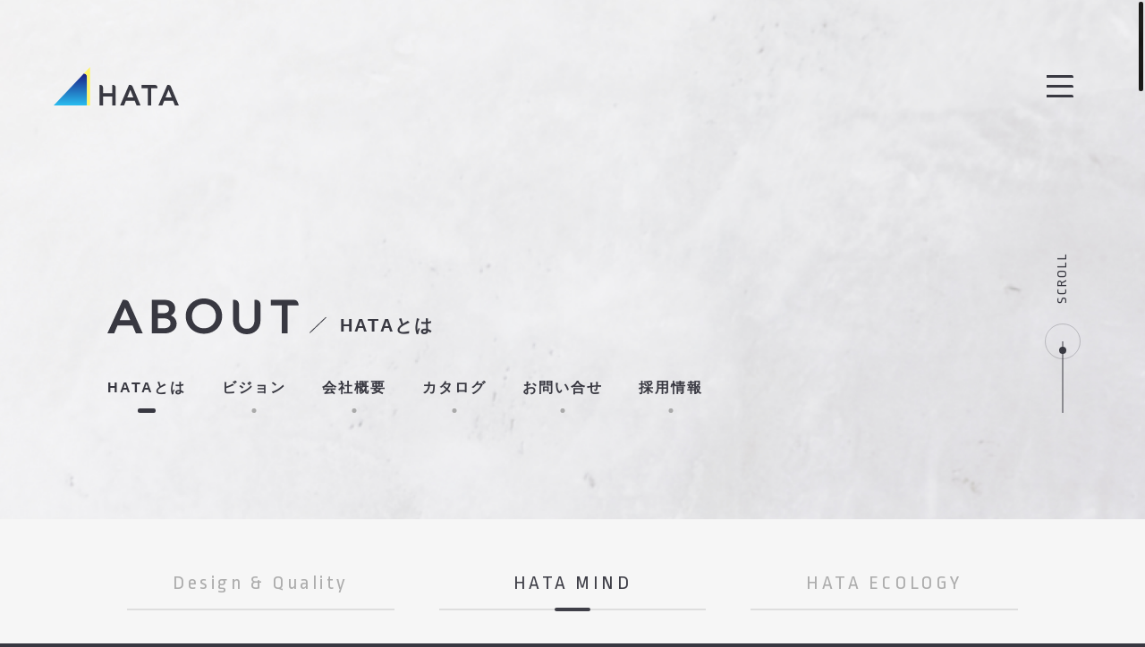

--- FILE ---
content_type: text/html; charset=UTF-8
request_url: https://www.hata06.co.jp/about/hata-mind
body_size: 23386
content:
<!DOCTYPE html>
<html lang="ja-jp">

<head>
    <!-- Global site tag (gtag.js) - Google Analytics -->
    <script async src="https://www.googletagmanager.com/gtag/js?id=UA-33346978-1"></script>
    <script>
        window.dataLayer = window.dataLayer || [];

        function gtag() {
            dataLayer.push(arguments);
        }
        gtag('js', new Date());
        gtag('config', 'UA-33346978-1');
    </script>
    <meta charset="utf-8">
    <meta name="viewport" content="width=device-width, initial-scale=1, maximum-scale=2, minimum-scale=1">
    <title>HATA MIND｜HATAとは｜株式会社HATA</title>
    <meta name="description" content="HATA MINDのページです。「全員が一人のプロフェッショナルとして、どの瞬間も全力を尽くす。」ブランドポリシーや人財育成のビジョンを掲載しています。">
    <meta property="og:type" content="website">
    <meta property="og:locale" content="ja_JP">
    <meta property="og:site_name" content="HATA MIND｜HATAとは｜株式会社HATA">
    <meta property="og:title" content="HATA MIND｜HATAとは｜株式会社HATA">
    <meta property="og:description" content="HATA MINDのページです。「全員が一人のプロフェッショナルとして、どの瞬間も全力を尽くす。」ブランドポリシーや人財育成のビジョンを掲載しています。">
    <meta property="og:url" content="http://www.hata06.co.jp">
    <meta property="og:image" content="https://www.hata06.co.jp/assets/img/common/og.jpg">
    <link rel="shortcut icon" href="https://www.hata06.co.jp/assets/img/common/hata.ico">

    <link rel="stylesheet" href="https://www.hata06.co.jp/assets/css/app.css">
    
</head>



<body data-page="ABOUT">
    <div class="pageWrapper" data-scroll-container>
        
        <header class="header js-menu--fixed">
    <div class="header__logo"><a href="https://www.hata06.co.jp"><img src="/img/common/logo.svg" alt="HATA"></a></div>
    <div class="header__menu">
        <div class="menuBtn js--openBtn"><span class="line"></span><span class="line"></span><span class="line"></span><span class="line--close top"></span><span class="line--close bottom"></span></div>
    </div>
</header>

        
        <main data-scroll-section>
            
            

<section class="pageTitle js-scrollShow" >
    <div class="pageTitle-logo"><a href="https://www.hata06.co.jp"><img src="https://www.hata06.co.jp/img/common/logo.svg" alt="HATA"></a></div>
    <div class="pageTitle-bg">
        <div class="imgBgBlock"><img src="/img/common/pageTitleBg.jpg" alt="HATAとは"></div>
    </div>
    <div class="pageTitle-inner">
        <div class="pageTitle-inner__L">
            <div class="pageTitle-title">
                <div class="an-titleL">
                    <div class="an-titleR">
                        <h1 class="title01--default">
                            <span class="textE">
                                <img src="/img/common/hataFont-ABOUT.svg" alt="HATAとは">
                            </span>
                            <span class="line"></span>
                            <span class="textJ">HATAとは</span>
                        </h1>
                    </div>
                </div>
            </div>
            <div class="pageTitle-nav">
                <div class="an-titleL">
                    <div class="an-titleR">
                        
                        <div class="glNav">
    <ul class="glNav__list">
        <li>
            <a href="https://www.hata06.co.jp/about/design-quality">HATAとは</a>
        </li>
        <li>
            <a href="https://www.hata06.co.jp/vision">ビジョン</a>
        </li>
        <li>
            <a href="https://www.hata06.co.jp/company">会社概要</a>
        </li>
        <li>
            <a href="https://www.hata06.co.jp/catalog">カタログ</a>
        </li>
        <li>
            <a href="https://www.hata06.co.jp/contact">お問い合せ</a>
        </li>
        <li>
            <a href="/recruit/index.html" target="_blank">採用情報</a>
        </li>
    </ul>
</div>
                    </div>
                </div>
            </div>
        </div>
        <div class="pageTitle-inner__R">
            <div class="pageTitle-scroll">
                
                <div class="scrollBar js-scrollBar">
    <div class="scrollBar__tools">
        <div class="scrollBarTools"><span class="scrollBarTools__circle"></span><span class="scrollBarTools__line"></span></div>
    </div>
    <div class="scrollBar__text">SCROLL</div>
</div>
            </div>
        </div>
    </div>
</section>


<section class="tab about-tab js--tabArea js--pageCheck firstViewDaley" >
    <div class="js-scrollShow an-blurShow">
    <div class="tab-btn">
        <ul class="tab-btn__list">
            <li><a class="textE" href="https://www.hata06.co.jp/about/design-quality">Design & Quality</a></li>
            <li><a class="textE" href="https://www.hata06.co.jp/about/hata-mind">HATA MIND</a></li>
            <li><a class="textE" href="https://www.hata06.co.jp/about/hata-ecology">HATA ECOLOGY</a></li>
        </ul>
    </div>
</div>
</section>
<section class="imgLead mind-lead" >
    <div class="firstViewDaley js-scrollShow an-blurShow">
        <div class="imgLead__img">
            <div class="imgBgBlock js-imgSet pc--show" data-scroll data-scroll-speed="1"><img src="/img/about/mind-lead--pc.jpg" alt=""></div>
            <div class="imgBgBlock sp--show"><img src="/img/about/mind-lead--sp.jpg" alt=""></div>
            <div class="imgBgTitle">
                <p>HATA MIND</p>
            </div>
        </div>
    </div>
    <div class="imgLead__con">
        <div class="title js-scrollShow an-title--M">
            <div class="an-titleL">
                <div class="an-titleR">
                    <h2 class="title02--text">全員が一人のプロフェッショナルとして、<br class="pc--show" />どの瞬間も全力を尽くす。</h2>
                </div>
            </div>
        </div>
    </div>
</section>
<section class="mind" >
    <div class="mind-col">
        <div class="mind-col__con">
            <div class="mindCon">
                <div class="mindCon-title js-scrollShow">
                    <div class="an-titleL">
                        <div class="an-titleR">
                            <h3 class="title03--subText"><span class="textS">ブランドポリシー</span><span class="textB">“いちばん” を目指すということ</span></h3>
                        </div>
                    </div>
                </div>
                <div class="mindCon-text js-scrollShow">
                    <div class="an-titleL">
                        <div class="an-titleR">
                            <p>すべてのスタッフが一人のプロフェッショナルとして仕事に取り組み、なにをするにも“ いちばん” を目指す。誇れる仕事を成し遂げる。その志と挑戦、それぞれの“ らしさ”“ 個性” の輝きが、HATAというブランドをつくりあげています。</p>
                        </div>
                    </div>
                </div>
            </div>
            <div class="mindCon">
                <div class="mindCon-title js-scrollShow">
                    <div class="an-titleL">
                        <div class="an-titleR">
                            <h3 class="title03--subText"><span class="textS">HATA 人財育成ビジョン</span><span class="textB">“人を育てる人” を育てる</span></h3>
                        </div>
                    </div>
                </div>
                <div class="mindCon-text js-scrollShow">
                    <div class="an-titleL">
                        <div class="an-titleR">
                            <p> HATAではブランドの担い手である「人財」の育成を重視し、部署や役職の境界を超えて“人を育てる人” を育てる、すなわちHATAマインドを次の世代へ薫陶し、紡いでいく組織づくりに取り組んでいます。一人ひとりが自信と誇りを持ち、共に高め合う集団を目指しています。</p>
                        </div>
                    </div>
                </div>
            </div>
        </div>
        <div class="mind-col__img">
            <div class="mindImg imgCol">
                <div class="imgCol-con js-scrollShow an-blurShow">
                    <div class="video-area">
                        <h3>01_いちばんにしか見えない世界がそこにある。</h3>
                        <div class="video js--video">
                            <div class="video__btn"><span class="btn"></span></div>
                            <div class="video__img"> <span>/img/vision/movie.jpg</span></div>
                            <div class="video__path"> <span>/other/specialMovie.mp4</span></div>
                        </div>
                    </div>
                </div>
                <div class="imgCol-con js-scrollShow an-blurShow">
                    <div class="imgBgBlock"><img src="/img/about/mind-img01.jpg" alt=""></div>
                </div>
                <div class="imgCol-con js-scrollShow an-blurShow">
                    <div class="imgBgBlock"><img src="/img/about/mind-img02.jpg" alt=""></div>
                </div>
                <div class="imgCol-con js-scrollShow an-blurShow">
                    <div class="imgBgBlock"><img src="/img/about/mind-img03.jpg" alt=""></div>
                </div>
                <div class="imgCol-con js-scrollShow an-blurShow">
                    <div class="imgBgBlock"><img src="/img/about/mind-img05.jpg" alt=""></div>
                </div>
            </div>
        </div>
    </div>
</section>
<section class="answer" >
  <div class="answer-inner">
      <div class="answer-col">
          <div class="answer-col__con">
              <div class="answerCon">
                  <div class="mindCon-title js-scrollShow">
                      <div class="an-titleL">
                          <div class="an-titleR">
                              <h3 class="title03--subText"><span class="textB">02_解は、きっと一つではない。</span></h3>
                          </div>
                      </div>
                  </div>
                  <div class="mindCon-text js-scrollShow">
                      <div class="an-titleL">
                          <div class="an-titleR">
                              <p>物事の枠組みにとらわれず、本質を見極める。今より もっと素睛らしい世界を目指して、私たちは動き続けます。時代を超える普遍的なデザインは、長く愛される価値を生み出し、未来へと繋がります。そのために、私たちは常に問いかけ、まだ見ぬ未来を想像し、挑戦し続けます。これまでも、これからも。</p>
                          </div>
                      </div>
                  </div>
              </div>
          </div>
          <div class="answer-col__img">
              <div class="mindImg imgCol">
                  <div class="imgCol-con js-scrollShow an-blurShow">
                      <div class="video-area">
                          <div class="video js--video">
                              <div class="video__btn"><span class="btn"></span></div>
                              <div class="video__img"> <span>/img/vision/movie2.jpg</span></div>
                              <div class="video__path"> <span>/other/specialMovie2.mp4</span></div>
                          </div>
                      </div>
                  </div>
              </div>
          </div>
      </div>
  </div>
</section>
<section class="support" >
    <div class="support-inner">
        <div class="support-col">
            <div class="support-col__con js-scrollShow">
                <div class="titleArea">
                    <div class="an-titleL">
                        <div class="an-titleR">
                            <h2 class="title02--text">各専門分野のプロフェッショナルがお客様のご要望を実現するためサポート</h2>
                        </div>
                    </div>
                </div>
                <div class="conArea">
                    <div class="an-titleL">
                        <div class="an-titleR">
                            <p>高品質な日本のものづくりに誇りを持ち、<br class="pc--show" />マーケティング・営業・デザインなどそれぞれの分野に専門のプロフェッショナルを配置し、<br class="pc--show">美しさと機能性を併せた容器開発を進めています。</p>
                        </div>
                    </div>
                </div>
            </div>
            <div class="support-col__img js-scrollShow an-blurShow"><img src="/img/about/support.svg" alt=""></div>
        </div>
        <div class="support-list">
            <div class="support-list__item js-scrollShow" data-order="-order-1">
                <div class="an-titleL">
                    <div class="an-titleR">
                        <div class="icon-item">
                            <div class="icon-item__icon"><img src="/img/about/support-sales.svg" alt=""></div>
                            <div class="icon-item__con">
                                <h3>営業</h3>
                                <p>課題を解決に導く企画提案<br />外・内勤システムによる迅速な対応</p>
                            </div>
                        </div>
                    </div>
                </div>
            </div>
            <div class="support-list__item js-scrollShow" data-order="-order-5">
                <div class="an-titleL">
                    <div class="an-titleR">
                        <div class="icon-item">
                            <div class="icon-item__icon"><img src="/img/about/support-quality.svg" alt=""></div>
                            <div class="icon-item__con">
                                <h3>品質管理</h3>
                                <p>お客様目線の品質試験<br />細部まで徹底した検査機能</p>
                            </div>
                        </div>
                    </div>
                </div>
            </div>
            <div class="support-list__item js-scrollShow" data-order="-order-2">
                <div class="an-titleL">
                    <div class="an-titleR">
                        <div class="icon-item">
                            <div class="icon-item__icon"><img src="/img/about/support-marketing.svg" alt=""></div>
                            <div class="icon-item__con">
                                <h3>マーケティング</h3>
                                <p>未来を見据えた戦略支援<br />トレンドや市場動向の収集・分析</p>
                            </div>
                        </div>
                    </div>
                </div>
            </div>
            <div class="support-list__item js-scrollShow" data-order="-order-6">
                <div class="an-titleL">
                    <div class="an-titleR">
                        <div class="icon-item">
                            <div class="icon-item__icon"><img src="/img/about/support-manufacturing.svg" alt=""></div>
                            <div class="icon-item__con">
                                <h3>製造</h3>
                                <p>クリーンルームでの品質検査<br />転写・ホットスタンプ等の二次加工</p>
                            </div>
                        </div>
                    </div>
                </div>
            </div>
            <div class="support-list__item js-scrollShow" data-order="-order-3">
                <div class="an-titleL">
                    <div class="an-titleR">
                        <div class="icon-item">
                            <div class="icon-item__icon"><img src="/img/about/support-design.svg" alt=""></div>
                            <div class="icon-item__con">
                                <h3>デザイン</h3>
                                <p>想いを形にするプロダクトデザイン<br />感性を表現するグラフィックデザイン</p>
                            </div>
                        </div>
                    </div>
                </div>
            </div>
            <div class="support-list__item js-scrollShow" data-order="-order-7">
                <div class="an-titleL">
                    <div class="an-titleR">
                        <div class="icon-item">
                            <div class="icon-item__icon"><img src="/img/about/support-management.svg" alt=""></div>
                            <div class="icon-item__con">
                                <h3>生産管理</h3>
                                <p>情報共有を徹底した納期管理<br />協力会社との連携による工程管理</p>
                            </div>
                        </div>
                    </div>
                </div>
            </div>
            <div class="support-list__item js-scrollShow" data-order="-order-4">
                <div class="an-titleL">
                    <div class="an-titleR">
                        <div class="icon-item">
                            <div class="icon-item__icon"><img src="/img/about/support-development.svg" alt=""></div>
                            <div class="icon-item__con">
                                <h3>設計・開発</h3>
                                <p>加工まで計算された構造設計<br />3Dプリンターを活用したモデル検証</p>
                            </div>
                        </div>
                    </div>
                </div>
            </div>
        </div>
    </div>
</section>


<section class="tab js--tabArea js--pageCheck" >
    <div class="js-scrollShow an-blurShow">
    <div class="tab-btn">
        <ul class="tab-btn__list">
            <li><a class="textE" href="https://www.hata06.co.jp/about/design-quality">Design & Quality</a></li>
            <li><a class="textE" href="https://www.hata06.co.jp/about/hata-mind">HATA MIND</a></li>
            <li><a class="textE" href="https://www.hata06.co.jp/about/hata-ecology">HATA ECOLOGY</a></li>
        </ul>
    </div>
</div>
</section>


            
            <footer class="footer" >
    <div class="footer-logo"><a href="/"><img src="/img/common/logo--footer.svg" alt="HATA"></a></div>
    <div class="footer-con">
        <div class="footer-con__list">
            <ul class="footer-con__nav">
                <li><a href="https://www.hata06.co.jp/about/design-quality">HATAとは</a></li>
                <li><a href="https://www.hata06.co.jp/vision">ビジョン</a></li>
                <li><a href="https://www.hata06.co.jp/company">会社概要</a></li>
                <li><a href="https://www.hata06.co.jp/catalog">カタログ</a></li>
                <li><a href="https://www.hata06.co.jp/contact">お問い合せ</a></li>
                <li><a href="/recruit/index.html" target="_blank">採用情報</a></li>
                <li><a class="icon-ins" href="https://www.instagram.com/hata_official_/" target="_blank"><img src="/img/common/icon-ins.svg" target="_blank" alt="ins"></a></li>
            </ul>
            <p class="footer-con__copy js--copyPosition"><small>Copyright ©HATA Co., Ltd. All Rights Reserved.</small></p>
        </div>
    </div>
</footer>
        </main>

        
        <div class="menuList js--menuList">
    <div class="menuList__bg"></div>
    <div class="menuList__inner">
        <div class="menuList__con">
            <div class="menuList__L">
                <ul class="menu-list">
                    <li class="sp-mb40"><a href="https://www.hata06.co.jp/about/design-quality"><span class="textE"><img src="/img/common/hataFont-ABOUT.svg" alt="ABOUT"></span><span class="line"></span><span class="textJ">HATAとは</span></a>
                        <ul class="menu-list-inner">
                            <li><a href="https://www.hata06.co.jp/about/design-quality">Design & Quality</a></li>
                            <li><a href="https://www.hata06.co.jp/about/hata-mind">HATA MIND</a></li>
                            <li><a href="https://www.hata06.co.jp/about/hata-ecology">HATA ECOLOGY</a></li>
                        </ul>
                    </li>
                    <li><a href="https://www.hata06.co.jp/vision"><span class="textE"><img src="/img/common/hataFont-VISION.svg" alt="VISION"></span><span class="line"></span><span class="textJ">ビジョン</span></a></li>
                    <li><a href="https://www.hata06.co.jp/company"><span class="textE"><img src="/img/common/hataFont-COMPANY.svg" alt="COMPANY"></span><span class="line"></span><span class="textJ">会社概要</span></a></li>
                </ul>
            </div>
            <div class="menuList__M">
                <ul class="menu-list">
                    <li><a href="https://www.hata06.co.jp/catalog"><span class="textE"><img src="/img/common/hataFont-CATALOG.svg" alt="CATALOG"></span><span class="line"></span><span class="textJ">カタログ</span></a></li>
                    <li><a href="https://www.hata06.co.jp/contact"><span class="textE"><img src="/img/common/hataFont-CONTACT.svg" alt="CONTACT"></span><span class="line"></span><span class="textJ">お問い合せ</span></a></li>
                    <li><a href=/recruit/index.html target=_blank><span class="textE"><img src="/img/common/hataFont-RECRUIT.svg" alt="RECRUIT"></span><span class="line"></span><span class="textJ">採用情報</span></a></li>
                </ul>
            </div>
            <div class="menuList__R">
                <ul class="menu-list">
                    <li><a href="https://www.instagram.com/hata_official_/" target="_blank"><span class="insImg"><img src="/img/common/icon-ins.svg" alt="Instagram"></span><span class="insText">Instagram</span></a></li>
                </ul>
            </div>
        </div>
        <div class="menuList__copy">
            <p><small>Copyright ©HATA Co., Ltd. All Rights Reserved.</small></p>
        </div>
    </div>
</div>


            </div>
    <script>
        window.WebFontConfig = {
            google: {
                families: ['Noto+Sans:400,700', 'Ropa+Sans']
            },
            active: function() {
                sessionStorage.fonts = true;
            }
        };
        (function() {
            var wf = document.createElement('script');
            wf.src = 'https://ajax.googleapis.com/ajax/libs/webfont/1.6.26/webfont.js';
            wf.type = 'text/javascript';
            wf.async = 'true';
            var s = document.getElementsByTagName('script')[0];
            s.parentNode.insertBefore(wf, s);
        })();
    </script>
    <script src="https://www.hata06.co.jp/assets/js/bundle.js"></script>
    <script nomodule src="https://cdnjs.cloudflare.com/ajax/libs/babel-polyfill/7.6.0/polyfill.min.js" crossorigin="anonymous" defer></script>
    <script nomodule src="https://polyfill.io/v3/polyfill.min.js?features=Object.assign%2CElement.prototype.append%2CNodeList.prototype.forEach%2CCustomEvent%2Csmoothscroll" crossorigin="anonymous" defer></script>
    </body>

</html>


--- FILE ---
content_type: text/html; charset=UTF-8
request_url: https://www.hata06.co.jp/about/hata-mind
body_size: 23929
content:
<!DOCTYPE html>
<html lang="ja-jp">

<head>
    <!-- Global site tag (gtag.js) - Google Analytics -->
    <script async src="https://www.googletagmanager.com/gtag/js?id=UA-33346978-1"></script>
    <script>
        window.dataLayer = window.dataLayer || [];

        function gtag() {
            dataLayer.push(arguments);
        }
        gtag('js', new Date());
        gtag('config', 'UA-33346978-1');
    </script>
    <meta charset="utf-8">
    <meta name="viewport" content="width=device-width, initial-scale=1, maximum-scale=2, minimum-scale=1">
    <title>HATA MIND｜HATAとは｜株式会社HATA</title>
    <meta name="description" content="HATA MINDのページです。「全員が一人のプロフェッショナルとして、どの瞬間も全力を尽くす。」ブランドポリシーや人財育成のビジョンを掲載しています。">
    <meta property="og:type" content="website">
    <meta property="og:locale" content="ja_JP">
    <meta property="og:site_name" content="HATA MIND｜HATAとは｜株式会社HATA">
    <meta property="og:title" content="HATA MIND｜HATAとは｜株式会社HATA">
    <meta property="og:description" content="HATA MINDのページです。「全員が一人のプロフェッショナルとして、どの瞬間も全力を尽くす。」ブランドポリシーや人財育成のビジョンを掲載しています。">
    <meta property="og:url" content="http://www.hata06.co.jp">
    <meta property="og:image" content="https://www.hata06.co.jp/assets/img/common/og.jpg">
    <link rel="shortcut icon" href="https://www.hata06.co.jp/assets/img/common/hata.ico">

    <link rel="stylesheet" href="https://www.hata06.co.jp/assets/css/app.css">
    
</head>



<body data-page="ABOUT">
    <div class="pageWrapper" data-scroll-container>
        
        <header class="header js-menu--fixed">
    <div class="header__logo"><a href="https://www.hata06.co.jp"><img src="/img/common/logo.svg" alt="HATA"></a></div>
    <div class="header__menu">
        <div class="menuBtn js--openBtn"><span class="line"></span><span class="line"></span><span class="line"></span><span class="line--close top"></span><span class="line--close bottom"></span></div>
    </div>
</header>

        
        <main data-scroll-section>
            
            

<section class="pageTitle js-scrollShow" >
    <div class="pageTitle-logo"><a href="https://www.hata06.co.jp"><img src="https://www.hata06.co.jp/img/common/logo.svg" alt="HATA"></a></div>
    <div class="pageTitle-bg">
        <div class="imgBgBlock"><img src="/img/common/pageTitleBg.jpg" alt="HATAとは"></div>
    </div>
    <div class="pageTitle-inner">
        <div class="pageTitle-inner__L">
            <div class="pageTitle-title">
                <div class="an-titleL">
                    <div class="an-titleR">
                        <h1 class="title01--default">
                            <span class="textE">
                                <img src="/img/common/hataFont-ABOUT.svg" alt="HATAとは">
                            </span>
                            <span class="line"></span>
                            <span class="textJ">HATAとは</span>
                        </h1>
                    </div>
                </div>
            </div>
            <div class="pageTitle-nav">
                <div class="an-titleL">
                    <div class="an-titleR">
                        
                        <div class="glNav">
    <ul class="glNav__list">
        <li>
            <a href="https://www.hata06.co.jp/about/design-quality">HATAとは</a>
        </li>
        <li>
            <a href="https://www.hata06.co.jp/vision">ビジョン</a>
        </li>
        <li>
            <a href="https://www.hata06.co.jp/company">会社概要</a>
        </li>
        <li>
            <a href="https://www.hata06.co.jp/catalog">カタログ</a>
        </li>
        <li>
            <a href="https://www.hata06.co.jp/contact">お問い合せ</a>
        </li>
        <li>
            <a href="/recruit/index.html" target="_blank">採用情報</a>
        </li>
    </ul>
</div>
                    </div>
                </div>
            </div>
        </div>
        <div class="pageTitle-inner__R">
            <div class="pageTitle-scroll">
                
                <div class="scrollBar js-scrollBar">
    <div class="scrollBar__tools">
        <div class="scrollBarTools"><span class="scrollBarTools__circle"></span><span class="scrollBarTools__line"></span></div>
    </div>
    <div class="scrollBar__text">SCROLL</div>
</div>
            </div>
        </div>
    </div>
</section>


<section class="tab about-tab js--tabArea js--pageCheck firstViewDaley" >
    <div class="js-scrollShow an-blurShow">
    <div class="tab-btn">
        <ul class="tab-btn__list">
            <li><a class="textE" href="https://www.hata06.co.jp/about/design-quality">Design & Quality</a></li>
            <li><a class="textE" href="https://www.hata06.co.jp/about/hata-mind">HATA MIND</a></li>
            <li><a class="textE" href="https://www.hata06.co.jp/about/hata-ecology">HATA ECOLOGY</a></li>
        </ul>
    </div>
</div>
</section>
<section class="imgLead mind-lead" >
    <div class="firstViewDaley js-scrollShow an-blurShow">
        <div class="imgLead__img">
            <div class="imgBgBlock js-imgSet pc--show" data-scroll data-scroll-speed="1"><img src="/img/about/mind-lead--pc.jpg" alt=""></div>
            <div class="imgBgBlock sp--show"><img src="/img/about/mind-lead--sp.jpg" alt=""></div>
            <div class="imgBgTitle">
                <p>HATA MIND</p>
            </div>
        </div>
    </div>
    <div class="imgLead__con">
        <div class="title js-scrollShow an-title--M">
            <div class="an-titleL">
                <div class="an-titleR">
                    <h2 class="title02--text">全員が一人のプロフェッショナルとして、<br class="pc--show" />どの瞬間も全力を尽くす。</h2>
                </div>
            </div>
        </div>
    </div>
</section>
<section class="mind" >
    <div class="mind-col">
        <div class="mind-col__con">
            <div class="mindCon">
                <div class="mindCon-title js-scrollShow">
                    <div class="an-titleL">
                        <div class="an-titleR">
                            <h3 class="title03--subText"><span class="textS">ブランドポリシー</span><span class="textB">“いちばん” を目指すということ</span></h3>
                        </div>
                    </div>
                </div>
                <div class="mindCon-text js-scrollShow">
                    <div class="an-titleL">
                        <div class="an-titleR">
                            <p>すべてのスタッフが一人のプロフェッショナルとして仕事に取り組み、なにをするにも“ いちばん” を目指す。誇れる仕事を成し遂げる。その志と挑戦、それぞれの“ らしさ”“ 個性” の輝きが、HATAというブランドをつくりあげています。</p>
                        </div>
                    </div>
                </div>
            </div>
            <div class="mindCon">
                <div class="mindCon-title js-scrollShow">
                    <div class="an-titleL">
                        <div class="an-titleR">
                            <h3 class="title03--subText"><span class="textS">HATA 人財育成ビジョン</span><span class="textB">“人を育てる人” を育てる</span></h3>
                        </div>
                    </div>
                </div>
                <div class="mindCon-text js-scrollShow">
                    <div class="an-titleL">
                        <div class="an-titleR">
                            <p> HATAではブランドの担い手である「人財」の育成を重視し、部署や役職の境界を超えて“人を育てる人” を育てる、すなわちHATAマインドを次の世代へ薫陶し、紡いでいく組織づくりに取り組んでいます。一人ひとりが自信と誇りを持ち、共に高め合う集団を目指しています。</p>
                        </div>
                    </div>
                </div>
            </div>
        </div>
        <div class="mind-col__img">
            <div class="mindImg imgCol">
                <div class="imgCol-con js-scrollShow an-blurShow">
                    <div class="video-area">
                        <h3>01_いちばんにしか見えない世界がそこにある。</h3>
                        <div class="video js--video">
                            <div class="video__btn"><span class="btn"></span></div>
                            <div class="video__img"> <span>/img/vision/movie.jpg</span></div>
                            <div class="video__path"> <span>/other/specialMovie.mp4</span></div>
                        </div>
                    </div>
                </div>
                <div class="imgCol-con js-scrollShow an-blurShow">
                    <div class="imgBgBlock"><img src="/img/about/mind-img01.jpg" alt=""></div>
                </div>
                <div class="imgCol-con js-scrollShow an-blurShow">
                    <div class="imgBgBlock"><img src="/img/about/mind-img02.jpg" alt=""></div>
                </div>
                <div class="imgCol-con js-scrollShow an-blurShow">
                    <div class="imgBgBlock"><img src="/img/about/mind-img03.jpg" alt=""></div>
                </div>
                <div class="imgCol-con js-scrollShow an-blurShow">
                    <div class="imgBgBlock"><img src="/img/about/mind-img05.jpg" alt=""></div>
                </div>
            </div>
        </div>
    </div>
</section>
<section class="answer" >
  <div class="answer-inner">
      <div class="answer-col">
          <div class="answer-col__con">
              <div class="answerCon">
                  <div class="mindCon-title js-scrollShow">
                      <div class="an-titleL">
                          <div class="an-titleR">
                              <h3 class="title03--subText"><span class="textB">02_解は、きっと一つではない。</span></h3>
                          </div>
                      </div>
                  </div>
                  <div class="mindCon-text js-scrollShow">
                      <div class="an-titleL">
                          <div class="an-titleR">
                              <p>物事の枠組みにとらわれず、本質を見極める。今より もっと素睛らしい世界を目指して、私たちは動き続けます。時代を超える普遍的なデザインは、長く愛される価値を生み出し、未来へと繋がります。そのために、私たちは常に問いかけ、まだ見ぬ未来を想像し、挑戦し続けます。これまでも、これからも。</p>
                          </div>
                      </div>
                  </div>
              </div>
          </div>
          <div class="answer-col__img">
              <div class="mindImg imgCol">
                  <div class="imgCol-con js-scrollShow an-blurShow">
                      <div class="video-area">
                          <div class="video js--video">
                              <div class="video__btn"><span class="btn"></span></div>
                              <div class="video__img"> <span>/img/vision/movie2.jpg</span></div>
                              <div class="video__path"> <span>/other/specialMovie2.mp4</span></div>
                          </div>
                      </div>
                  </div>
              </div>
          </div>
      </div>
  </div>
</section>
<section class="support" >
    <div class="support-inner">
        <div class="support-col">
            <div class="support-col__con js-scrollShow">
                <div class="titleArea">
                    <div class="an-titleL">
                        <div class="an-titleR">
                            <h2 class="title02--text">各専門分野のプロフェッショナルがお客様のご要望を実現するためサポート</h2>
                        </div>
                    </div>
                </div>
                <div class="conArea">
                    <div class="an-titleL">
                        <div class="an-titleR">
                            <p>高品質な日本のものづくりに誇りを持ち、<br class="pc--show" />マーケティング・営業・デザインなどそれぞれの分野に専門のプロフェッショナルを配置し、<br class="pc--show">美しさと機能性を併せた容器開発を進めています。</p>
                        </div>
                    </div>
                </div>
            </div>
            <div class="support-col__img js-scrollShow an-blurShow"><img src="/img/about/support.svg" alt=""></div>
        </div>
        <div class="support-list">
            <div class="support-list__item js-scrollShow" data-order="-order-1">
                <div class="an-titleL">
                    <div class="an-titleR">
                        <div class="icon-item">
                            <div class="icon-item__icon"><img src="/img/about/support-sales.svg" alt=""></div>
                            <div class="icon-item__con">
                                <h3>営業</h3>
                                <p>課題を解決に導く企画提案<br />外・内勤システムによる迅速な対応</p>
                            </div>
                        </div>
                    </div>
                </div>
            </div>
            <div class="support-list__item js-scrollShow" data-order="-order-5">
                <div class="an-titleL">
                    <div class="an-titleR">
                        <div class="icon-item">
                            <div class="icon-item__icon"><img src="/img/about/support-quality.svg" alt=""></div>
                            <div class="icon-item__con">
                                <h3>品質管理</h3>
                                <p>お客様目線の品質試験<br />細部まで徹底した検査機能</p>
                            </div>
                        </div>
                    </div>
                </div>
            </div>
            <div class="support-list__item js-scrollShow" data-order="-order-2">
                <div class="an-titleL">
                    <div class="an-titleR">
                        <div class="icon-item">
                            <div class="icon-item__icon"><img src="/img/about/support-marketing.svg" alt=""></div>
                            <div class="icon-item__con">
                                <h3>マーケティング</h3>
                                <p>未来を見据えた戦略支援<br />トレンドや市場動向の収集・分析</p>
                            </div>
                        </div>
                    </div>
                </div>
            </div>
            <div class="support-list__item js-scrollShow" data-order="-order-6">
                <div class="an-titleL">
                    <div class="an-titleR">
                        <div class="icon-item">
                            <div class="icon-item__icon"><img src="/img/about/support-manufacturing.svg" alt=""></div>
                            <div class="icon-item__con">
                                <h3>製造</h3>
                                <p>クリーンルームでの品質検査<br />転写・ホットスタンプ等の二次加工</p>
                            </div>
                        </div>
                    </div>
                </div>
            </div>
            <div class="support-list__item js-scrollShow" data-order="-order-3">
                <div class="an-titleL">
                    <div class="an-titleR">
                        <div class="icon-item">
                            <div class="icon-item__icon"><img src="/img/about/support-design.svg" alt=""></div>
                            <div class="icon-item__con">
                                <h3>デザイン</h3>
                                <p>想いを形にするプロダクトデザイン<br />感性を表現するグラフィックデザイン</p>
                            </div>
                        </div>
                    </div>
                </div>
            </div>
            <div class="support-list__item js-scrollShow" data-order="-order-7">
                <div class="an-titleL">
                    <div class="an-titleR">
                        <div class="icon-item">
                            <div class="icon-item__icon"><img src="/img/about/support-management.svg" alt=""></div>
                            <div class="icon-item__con">
                                <h3>生産管理</h3>
                                <p>情報共有を徹底した納期管理<br />協力会社との連携による工程管理</p>
                            </div>
                        </div>
                    </div>
                </div>
            </div>
            <div class="support-list__item js-scrollShow" data-order="-order-4">
                <div class="an-titleL">
                    <div class="an-titleR">
                        <div class="icon-item">
                            <div class="icon-item__icon"><img src="/img/about/support-development.svg" alt=""></div>
                            <div class="icon-item__con">
                                <h3>設計・開発</h3>
                                <p>加工まで計算された構造設計<br />3Dプリンターを活用したモデル検証</p>
                            </div>
                        </div>
                    </div>
                </div>
            </div>
        </div>
    </div>
</section>


<section class="tab js--tabArea js--pageCheck" >
    <div class="js-scrollShow an-blurShow">
    <div class="tab-btn">
        <ul class="tab-btn__list">
            <li><a class="textE" href="https://www.hata06.co.jp/about/design-quality">Design & Quality</a></li>
            <li><a class="textE" href="https://www.hata06.co.jp/about/hata-mind">HATA MIND</a></li>
            <li><a class="textE" href="https://www.hata06.co.jp/about/hata-ecology">HATA ECOLOGY</a></li>
        </ul>
    </div>
</div>
</section>


            
            <footer class="footer" >
    <div class="footer-logo"><a href="/"><img src="/img/common/logo--footer.svg" alt="HATA"></a></div>
    <div class="footer-con">
        <div class="footer-con__list">
            <ul class="footer-con__nav">
                <li><a href="https://www.hata06.co.jp/about/design-quality">HATAとは</a></li>
                <li><a href="https://www.hata06.co.jp/vision">ビジョン</a></li>
                <li><a href="https://www.hata06.co.jp/company">会社概要</a></li>
                <li><a href="https://www.hata06.co.jp/catalog">カタログ</a></li>
                <li><a href="https://www.hata06.co.jp/contact">お問い合せ</a></li>
                <li><a href="/recruit/index.html" target="_blank">採用情報</a></li>
                <li><a class="icon-ins" href="https://www.instagram.com/hata_official_/" target="_blank"><img src="/img/common/icon-ins.svg" target="_blank" alt="ins"></a></li>
            </ul>
            <p class="footer-con__copy js--copyPosition"><small>Copyright ©HATA Co., Ltd. All Rights Reserved.</small></p>
        </div>
    </div>
</footer>
        </main>

        
        <div class="menuList js--menuList">
    <div class="menuList__bg"></div>
    <div class="menuList__inner">
        <div class="menuList__con">
            <div class="menuList__L">
                <ul class="menu-list">
                    <li class="sp-mb40"><a href="https://www.hata06.co.jp/about/design-quality"><span class="textE"><img src="/img/common/hataFont-ABOUT.svg" alt="ABOUT"></span><span class="line"></span><span class="textJ">HATAとは</span></a>
                        <ul class="menu-list-inner">
                            <li><a href="https://www.hata06.co.jp/about/design-quality">Design & Quality</a></li>
                            <li><a href="https://www.hata06.co.jp/about/hata-mind">HATA MIND</a></li>
                            <li><a href="https://www.hata06.co.jp/about/hata-ecology">HATA ECOLOGY</a></li>
                        </ul>
                    </li>
                    <li><a href="https://www.hata06.co.jp/vision"><span class="textE"><img src="/img/common/hataFont-VISION.svg" alt="VISION"></span><span class="line"></span><span class="textJ">ビジョン</span></a></li>
                    <li><a href="https://www.hata06.co.jp/company"><span class="textE"><img src="/img/common/hataFont-COMPANY.svg" alt="COMPANY"></span><span class="line"></span><span class="textJ">会社概要</span></a></li>
                </ul>
            </div>
            <div class="menuList__M">
                <ul class="menu-list">
                    <li><a href="https://www.hata06.co.jp/catalog"><span class="textE"><img src="/img/common/hataFont-CATALOG.svg" alt="CATALOG"></span><span class="line"></span><span class="textJ">カタログ</span></a></li>
                    <li><a href="https://www.hata06.co.jp/contact"><span class="textE"><img src="/img/common/hataFont-CONTACT.svg" alt="CONTACT"></span><span class="line"></span><span class="textJ">お問い合せ</span></a></li>
                    <li><a href=/recruit/index.html target=_blank><span class="textE"><img src="/img/common/hataFont-RECRUIT.svg" alt="RECRUIT"></span><span class="line"></span><span class="textJ">採用情報</span></a></li>
                </ul>
            </div>
            <div class="menuList__R">
                <ul class="menu-list">
                    <li><a href="https://www.instagram.com/hata_official_/" target="_blank"><span class="insImg"><img src="/img/common/icon-ins.svg" alt="Instagram"></span><span class="insText">Instagram</span></a></li>
                </ul>
            </div>
        </div>
        <div class="menuList__copy">
            <p><small>Copyright ©HATA Co., Ltd. All Rights Reserved.</small></p>
        </div>
    </div>
</div>


            </div>
    <script>
        window.WebFontConfig = {
            google: {
                families: ['Noto+Sans:400,700', 'Ropa+Sans']
            },
            active: function() {
                sessionStorage.fonts = true;
            }
        };
        (function() {
            var wf = document.createElement('script');
            wf.src = 'https://ajax.googleapis.com/ajax/libs/webfont/1.6.26/webfont.js';
            wf.type = 'text/javascript';
            wf.async = 'true';
            var s = document.getElementsByTagName('script')[0];
            s.parentNode.insertBefore(wf, s);
        })();
    </script>
    <script src="https://www.hata06.co.jp/assets/js/bundle.js"></script>
    <script nomodule src="https://cdnjs.cloudflare.com/ajax/libs/babel-polyfill/7.6.0/polyfill.min.js" crossorigin="anonymous" defer></script>
    <script nomodule src="https://polyfill.io/v3/polyfill.min.js?features=Object.assign%2CElement.prototype.append%2CNodeList.prototype.forEach%2CCustomEvent%2Csmoothscroll" crossorigin="anonymous" defer></script>
    </body>

</html>


--- FILE ---
content_type: text/css
request_url: https://www.hata06.co.jp/assets/css/app.css
body_size: 321190
content:
@charset "UTF-8";
/*
html5doctor.com Reset Stylesheet
v1.6.1
Last Updated: 2010-09-17
Author: Richard Clark - http://richclarkdesign.com
Twitter: @rich_clark
*/
html, body, div, span, object, iframe,
h1, h2, h3, h4, h5, h6, p, blockquote, pre,
abbr, address, cite, code,
del, dfn, em, img, ins, kbd, q, samp,
small, strong, sub, sup, var,
b, i,
dl, dt, dd, ol, ul, li,
fieldset, form, label, legend,
table, caption, tbody, tfoot, thead, tr, th, td,
article, aside, canvas, details, figcaption, figure,
footer, header, hgroup, menu, nav, section, summary,
time, mark, audio, video {
  margin: 0;
  padding: 0;
  border: 0;
  outline: 0;
  font-size: 100%;
  vertical-align: baseline;
  background: transparent;
}

body {
  line-height: 1;
}

article, aside, details, figcaption, figure,
footer, header, hgroup, menu, nav, section {
  display: block;
}

nav ul {
  list-style: none;
}

blockquote, q {
  quotes: none;
}

blockquote:before, blockquote:after,
q:before, q:after {
  content: '';
  content: none;
}

a {
  margin: 0;
  padding: 0;
  font-size: 100%;
  vertical-align: baseline;
  background: transparent;
}

/* change colours to suit your needs */
ins {
  background-color: #ff9;
  color: #000;
  text-decoration: none;
}

/* change colours to suit your needs */
mark {
  background-color: #ff9;
  color: #000;
  font-style: italic;
}

del {
  text-decoration: line-through;
}

abbr[title], dfn[title] {
  border-bottom: 1px dotted;
  cursor: help;
}

table {
  border-collapse: collapse;
  border-spacing: 0;
}

/* change border colour to suit your needs */
hr {
  display: block;
  height: 1px;
  border: 0;
  border-top: 1px solid #cccccc;
  margin: 1em 0;
  padding: 0;
}

input, select {
  vertical-align: middle;
}

/*----------------------------
font
----------------------------*/
@font-face {
  font-family: 'HATA';
  src: url("/assets/font/HATA.eot?86okm2");
  src: url("/assets/font/HATA.eot?86okm2#iefix") format("embedded-opentype"), url("/assets/font/HATA.ttf?86okm2") format("truetype"), url("/assets/font/HATA.woff?86okm2") format("woff"), url("/assets/font/HATA.svg?86okm2#HATA") format("svg");
  font-weight: normal;
  font-style: normal;
  font-display: block;
}

/*----------------------------
keyColor
----------------------------*/
/*----------------------------
fontSize
----------------------------*/
/*----------------------------
fontWeight
----------------------------*/
/*----------------------------
contentWidth
----------------------------*/
/*----------------------------
mediaQueries
----------------------------*/
/*----------------------------
flex
----------------------------*/
/*----------------------------
content
----------------------------*/
/*----------------------------
transform
----------------------------*/
/*----------------------------
background
----------------------------*/
/*----------------------------
transition
----------------------------*/
/*----------------------------
width
----------------------------*/
/*----------------------------
imgWidth
----------------------------*/
/*----------------------------
centerContent
----------------------------*/
/*----------------------------
pageTitle
----------------------------*/
.pageTitle {
  position: relative;
  z-index: 1;
  display: -webkit-box;
  display: -ms-flexbox;
  display: flex;
  -webkit-box-orient: vertical;
  -webkit-box-direction: normal;
      -ms-flex-direction: column;
          flex-direction: column;
  -webkit-box-pack: center;
      -ms-flex-pack: center;
          justify-content: center;
  -webkit-box-align: start;
      -ms-flex-align: start;
          align-items: flex-start;
}

@media screen and (min-width: 1025px) {
  .pageTitle {
    padding: 0 60px;
    height: 795px;
  }
}

@media screen and (max-width: 1025px) {
  .pageTitle {
    padding: 0 20px;
    height: 620px;
  }
}

.pageTitle-inner {
  display: -webkit-box;
  display: -ms-flexbox;
  display: flex;
  -ms-flex-wrap: wrap;
      flex-wrap: wrap;
  -webkit-box-pack: justify;
      -ms-flex-pack: justify;
          justify-content: space-between;
  -webkit-box-align: end;
      -ms-flex-align: end;
          align-items: flex-end;
  width: 100%;
}

@media screen and (min-width: 1025px) {
  .pageTitle-inner {
    padding-left: 60px;
    padding-right: 20px;
    -webkit-transform: translateY(-64px);
            transform: translateY(-64px);
  }
}

@media screen and (max-width: 1025px) {
  .pageTitle-inner {
    padding-left: 12px;
    padding-right: 18px;
  }
}

.pageTitle-inner__L {
  width: calc(100% - 32px);
}

.pageTitle-inner__R {
  width: 32px;
}

@media screen and (min-width: 1025px) {
  .pageTitle-inner__R {
    height: 180px;
  }
}

@media screen and (max-width: 1025px) {
  .pageTitle-inner__R {
    height: 138px;
  }
}

.pageTitle-nav {
  margin-top: 52px;
}

.pageTitle-nav .glNav__list > li > a {
  color: #383841;
}

.pageTitle-nav .glNav__list > li > a::before {
  background: #383841;
}

@media screen and (max-width: 1025px) {
  .pageTitle-nav {
    display: none;
  }
}

.pageTitle-bg {
  position: absolute;
  top: 0;
  left: 0;
  width: 100%;
  height: 100%;
  z-index: -1;
}

.pageTitle-scroll {
  height: 100%;
}

.pageTitle-scroll .scrollBar__text {
  color: #383841;
}

.pageTitle-scroll .scrollBarTools__circle {
  border-color: #383841;
  opacity: 0.25;
}

.pageTitle-scroll .scrollBarTools__line {
  background-color: #383841;
}

.pageTitle-scroll .scrollBarTools__line::before {
  background-color: #383841;
}

.pageTitle-logo {
  position: absolute;
  padding-right: 20px;
  height: 100%;
}

@media screen and (min-width: 1025px) {
  .pageTitle-logo {
    top: 75px;
    width: 140px;
  }
}

@media screen and (max-width: 1025px) {
  .pageTitle-logo {
    top: 32px;
    width: 100px;
  }
}

.pageTitle-logo a {
  display: -webkit-box;
  display: -ms-flexbox;
  display: flex;
  -webkit-box-orient: vertical;
  -webkit-box-direction: normal;
      -ms-flex-direction: column;
          flex-direction: column;
  -webkit-box-pack: center;
      -ms-flex-pack: center;
          justify-content: center;
  -webkit-box-align: start;
      -ms-flex-align: start;
          align-items: flex-start;
  position: absolute;
  left: 0;
  top: 0;
}

.pageTitle-logo img {
  width: 100%;
}

/*----------------------------
pageTitle--about
----------------------------*/
@media screen and (min-width: 1025px) {
  body[data-page="ABOUT"] .pageTitle,
  body[data-page="PRIVACY POLICY"] .pageTitle,
  body[data-page="CONTACT"] .pageTitle,
  body[data-page="CATALOG"] .pageTitle,
  body[data-page="NEWS"] .pageTitle {
    height: 744px;
  }
}

@media screen and (max-width: 1025px) {
  body[data-page="ABOUT"] .pageTitle,
  body[data-page="PRIVACY POLICY"] .pageTitle,
  body[data-page="CONTACT"] .pageTitle,
  body[data-page="CATALOG"] .pageTitle,
  body[data-page="NEWS"] .pageTitle {
    height: 576px;
  }
}

@media screen and (min-width: 1025px) {
  body[data-page="ABOUT"] .pageTitle-inner,
  body[data-page="PRIVACY POLICY"] .pageTitle-inner,
  body[data-page="CONTACT"] .pageTitle-inner,
  body[data-page="CATALOG"] .pageTitle-inner,
  body[data-page="NEWS"] .pageTitle-inner {
    -webkit-transform: translateY(0);
            transform: translateY(0);
  }
}

/*----------------------------
ページtab遷移基本設定
----------------------------*/
@media screen and (min-width: 1025px) {
  .tab-btn {
    padding: 60px 0 61px;
    min-height: 163px;
  }
}

@media screen and (max-width: 1025px) {
  .tab-btn {
    padding-bottom: 30px;
  }
}

.tab-btn__list {
  display: -webkit-box;
  display: -ms-flexbox;
  display: flex;
  -ms-flex-wrap: wrap;
      flex-wrap: wrap;
  -webkit-box-pack: justify;
      -ms-flex-pack: justify;
          justify-content: space-between;
  -webkit-box-align: center;
      -ms-flex-align: center;
          align-items: center;
  width: 100%;
  margin-left: auto;
  margin-right: auto;
}

@media screen and (min-width: 1025px) {
  .tab-btn__list {
    max-width: calc((1120 / 1440)*100vw);
  }
}

@media screen and (max-width: 1025px) {
  .tab-btn__list {
    width: 100%;
  }
}

.tab-btn__list li {
  display: -webkit-box;
  display: -ms-flexbox;
  display: flex;
  -ms-flex-wrap: wrap;
      flex-wrap: wrap;
  -webkit-box-pack: center;
      -ms-flex-pack: center;
          justify-content: center;
  -webkit-box-align: center;
      -ms-flex-align: center;
          align-items: center;
  line-height: 1;
  position: relative;
  z-index: 1;
  border-bottom: 2px solid #DDDDDD;
}

@media screen and (min-width: 1025px) {
  .tab-btn__list li {
    width: calc((100% - 100px)/3);
  }
}

@media screen and (max-width: 1025px) {
  .tab-btn__list li {
    width: calc(100% - 40px);
    margin-left: auto;
    margin-right: auto;
  }
}

.tab-btn__list li::before {
  display: block;
  content: "";
  position: absolute;
  left: 50%;
  bottom: -3px;
  position: absolute;
  width: 40px;
  height: 4px;
  border-radius: 6px;
  background: #383841;
  -webkit-transition: 0.5s ease;
  transition: 0.5s ease;
  -webkit-transform: translateX(-50%) scaleX(0);
          transform: translateX(-50%) scaleX(0);
}

.tab-btn__list li .textE {
  font-family: "YakuHanJP", "Ropa Sans", sans-serif;
  color: #AAAAAA;
  letter-spacing: 0.16em;
  text-align: center;
  display: block;
  width: 100%;
}

@media screen and (min-width: 1025px) {
  .tab-btn__list li .textE {
    font-size: 1.375rem;
    padding-bottom: 18px;
  }
}

@media screen and (max-width: 1025px) {
  .tab-btn__list li .textE {
    font-size: 1.34rem;
    padding: 21px 0 19px;
  }
}

/*----------------------------
ページtabリアクション
----------------------------*/
@media screen and (max-width: 1025px) {
  .tab-btn__list li.pc--show {
    display: none;
  }
}

.tab-btn__list li.is--active::before {
  -webkit-transform: translateX(-50%) scaleX(1);
          transform: translateX(-50%) scaleX(1);
}

.tab-btn__list li.is--active .textE {
  color: #383841;
  position: relative;
}

.tab-btn__list li:hover::before {
  -webkit-transform: translateX(-50%) scaleX(1);
          transform: translateX(-50%) scaleX(1);
}

@media screen and (min-width: 1025px) {
  .js--tabBtn {
    display: none;
  }
}

@media screen and (max-width: 1025px) {
  .js--tabBtn {
    display: block;
  }
  .js--tabBtn a {
    pointer-events: none;
  }
}

.js--tabBtn.is-active--open li.is--active::after {
  -webkit-transform: rotate(-135deg);
          transform: rotate(-135deg);
}

@media screen and (max-width: 1025px) {
  .js--tabCon {
    display: none;
  }
}

/*----------------------------
contactNav
----------------------------*/
.contactNav {
  position: relative;
  text-align: center;
  font-weight: 400;
  line-height: 1;
  letter-spacing: 0.16rem;
  color: #DDDDDD;
  display: -webkit-box;
  display: -ms-flexbox;
  display: flex;
  -webkit-box-orient: vertical;
  -webkit-box-direction: normal;
      -ms-flex-direction: column;
          flex-direction: column;
  -webkit-box-pack: justify;
      -ms-flex-pack: justify;
          justify-content: space-between;
  -webkit-box-align: center;
      -ms-flex-align: center;
          align-items: center;
}

.contactNav span {
  display: block;
}

@media screen and (min-width: 1025px) {
  .contactNav .textE {
    font-size: 1.25rem;
  }
}

@media screen and (max-width: 1025px) {
  .contactNav .textE {
    font-size: 1.34rem;
  }
}

@media screen and (min-width: 1025px) {
  .contactNav .num {
    font-size: 1.75rem;
    margin-left: 6px;
  }
}

@media screen and (max-width: 1025px) {
  .contactNav .num {
    font-size: 1.67rem;
    margin-left: 5px;
  }
}

.contactNav .sub {
  font-family: "YakuHanJP", "Ropa Sans", sans-serif;
  display: -webkit-box;
  display: -ms-flexbox;
  display: flex;
  -webkit-box-pack: center;
      -ms-flex-pack: center;
          justify-content: center;
  -webkit-box-align: end;
      -ms-flex-align: end;
          align-items: flex-end;
}

.contactNav .main {
  position: relative;
  width: 100%;
}

.contactNav .main::before {
  display: block;
  content: "";
  position: absolute;
  top: 1px;
  left: 0;
  width: 100%;
  background: #DDDDDD;
}

@media screen and (min-width: 1025px) {
  .contactNav .main::before {
    height: 2px;
  }
}

@media screen and (max-width: 1025px) {
  .contactNav .main::before {
    height: 1px;
  }
}

.contactNav .main::after {
  display: block;
  content: "";
  position: absolute;
  top: 0;
  left: 50%;
  -webkit-transform: translateX(-50%);
          transform: translateX(-50%);
  background: #DDDDDD;
  border-radius: 6px;
}

@media screen and (min-width: 1025px) {
  .contactNav .main::after {
    width: 40px;
    height: 4px;
  }
}

@media screen and (max-width: 1025px) {
  .contactNav .main::after {
    width: 28px;
    height: 3px;
  }
}

@media screen and (min-width: 1025px) {
  .contactNav .main {
    font-size: 1.125rem;
    padding-top: 28px;
    margin-top: 26px;
  }
}

@media screen and (max-width: 1025px) {
  .contactNav .main {
    line-height: 1.6;
    padding-top: 15px;
    margin-top: 12px;
  }
}

.contactNav.is--active {
  color: #383841;
}

.contactNav.is--active .main {
  font-weight: 700;
}

.contactNav.is--active .main::after {
  background: #383841;
}

/*----------------------------
form
----------------------------*/
.form-default input::-webkit-input-placeholder, .form-default textarea::-webkit-input-placeholder {
  color: #aaa;
  font-weight: 200;
}
.form-default input::-moz-placeholder, .form-default textarea::-moz-placeholder {
  color: #aaa;
  font-weight: 200;
}
.form-default input:-ms-input-placeholder, .form-default textarea:-ms-input-placeholder {
  color: #aaa;
  font-weight: 200;
}
.form-default input::-ms-input-placeholder, .form-default textarea::-ms-input-placeholder {
  color: #aaa;
  font-weight: 200;
}
.form-default input::placeholder,
.form-default textarea::placeholder {
  color: #aaa;
  font-weight: 200;
}

@media screen and (max-width: 1025px) {
  .form-default input::-webkit-input-placeholder, .form-default textarea::-webkit-input-placeholder {
    font-size: 1.167rem;
    line-height: 1.6;
  }
  .form-default input::-moz-placeholder, .form-default textarea::-moz-placeholder {
    font-size: 1.167rem;
    line-height: 1.6;
  }
  .form-default input:-ms-input-placeholder, .form-default textarea:-ms-input-placeholder {
    font-size: 1.167rem;
    line-height: 1.6;
  }
  .form-default input::-ms-input-placeholder, .form-default textarea::-ms-input-placeholder {
    font-size: 1.167rem;
    line-height: 1.6;
  }
  .form-default input::placeholder,
  .form-default textarea::placeholder {
    font-size: 1.167rem;
    line-height: 1.6;
  }
}

.form-default input:focus,
.form-default textarea:focus {
  outline-offset: 0px;
  outline: none;
  border-color: #383841;
}

.form-default input:-webkit-autofill {
  -webkit-box-shadow: 0 0 0px 1000px #fff inset;
}

.form-default input[type="text"] {
  border: none;
  padding: 20px 0 12px;
  border-bottom: 1px solid #E7E7E7;
  line-height: 1;
  letter-spacing: 0.09rem;
  width: 100%;
}

@media screen and (max-width: 1025px) {
  .form-default input[type="text"] {
    font-size: 1.17rem;
    border-radius: 0;
  }
}

.form-default textarea {
  width: 100%;
  background: #f6f6f6;
  border: 1px solid #f6f6f6;
  resize: none;
  line-height: 1.5;
  letter-spacing: 0.09rem;
  vertical-align: bottom;
  -webkit-transition: 0.5s ease;
  transition: 0.5s ease;
}

@media screen and (min-width: 1025px) {
  .form-default textarea {
    height: 240px;
    padding: 28px;
  }
}

@media screen and (max-width: 1025px) {
  .form-default textarea {
    height: 160px;
    padding: 16px;
  }
}

.form-default input[type="file"] {
  display: none;
}

/*----------------------------
inputBox
----------------------------*/
.inputBox {
  position: relative;
  display: block;
}

.inputBox::after {
  display: block;
  content: "";
  position: absolute;
  width: 100%;
  height: 1px;
  background: #383841;
  left: 0%;
  bottom: 0;
  -webkit-transform: scaleX(0);
          transform: scaleX(0);
  -webkit-transition: 0.5s ease;
  transition: 0.5s ease;
  -webkit-transform-origin: left center;
          transform-origin: left center;
}

@media screen and (max-width: 1025px) {
  .inputBox::after {
    bottom: 2px;
  }
}

.inputBox .text {
  display: block;
  color: #AAAAAA;
  line-height: 1;
  letter-spacing: 0.09rem;
  position: absolute;
  left: 0;
  -webkit-transition: 0.3s ease;
  transition: 0.3s ease;
  top: 50%;
  -webkit-transform: translateY(-50%);
          transform: translateY(-50%);
  pointer-events: none;
}

@media screen and (max-width: 1025px) {
  .inputBox .text {
    font-size: 1.17rem;
  }
}

.inputBox a {
  color: #AAAAAA;
  pointer-events: none;
}

.inputBox.is--active::after {
  -webkit-transform: scaleX(1);
          transform: scaleX(1);
}

.inputBox.is--active .text {
  font-size: 12px;
  top: 0;
  -webkit-transform: translateY(0);
          transform: translateY(0);
}

/*----------------------------
checkList
----------------------------*/
.check-list {
  display: -webkit-box;
  display: -ms-flexbox;
  display: flex;
  -ms-flex-wrap: wrap;
      flex-wrap: wrap;
  border-bottom: 1px solid #E7E7E7;
}

@media screen and (min-width: 1025px) {
  .check-list {
    padding-bottom: 20px;
  }
}

@media screen and (max-width: 1025px) {
  .check-list {
    padding-bottom: 24px;
    -webkit-box-pack: justify;
        -ms-flex-pack: justify;
            justify-content: space-between;
  }
}

@media screen and (min-width: 1025px) {
  .check-list li {
    margin-right: 32px;
    margin-bottom: 10px;
  }
}

@media screen and (max-width: 1025px) {
  .check-list li {
    width: 100%;
  }
}

@media screen and (max-width: 1025px) {
  .check-list li + li {
    margin-top: 20px;
  }
}

/*----------------------------
checkBox
----------------------------*/
.checkBox--default input[type="checkbox"],
.checkBox--default input[type="radio"] {
  margin: 0;
  display: none;
}

.checkBox--default .text {
  display: block;
  position: relative;
}

@media screen and (min-width: 1025px) {
  .checkBox--default .text {
    padding: 4px 0 4px 34px;
    font-size: 0.875rem;
    line-height: 1;
  }
}

@media screen and (max-width: 1025px) {
  .checkBox--default .text {
    padding: 4px 0 4px 28px;
  }
}

.checkBox--default .text::before {
  display: block;
  content: "";
  position: absolute;
  top: 50%;
  -webkit-transform: translateY(-50%);
          transform: translateY(-50%);
  left: 0;
  border: 1px solid #E7E7E7;
  background: #fff;
}

@media screen and (min-width: 1025px) {
  .checkBox--default .text::before {
    width: 24px;
    height: 24px;
  }
}

@media screen and (max-width: 1025px) {
  .checkBox--default .text::before {
    width: 20px;
    height: 20px;
  }
}

.checkBox--default .text::after {
  display: block;
  content: "";
  position: absolute;
  border: 3px solid #383841;
  border-width: 0 3px 3px 0;
  -webkit-transform: rotate(45deg) translateY(-50%);
          transform: rotate(45deg) translateY(-50%);
  visibility: hidden;
  -webkit-filter: blur(3px);
          filter: blur(3px);
  opacity: 0;
  -webkit-transition: 0.5s ease;
  transition: 0.5s ease;
}

@media screen and (min-width: 1025px) {
  .checkBox--default .text::after {
    left: 5px;
    top: 8px;
    width: 4px;
    height: 10px;
  }
}

@media screen and (max-width: 1025px) {
  .checkBox--default .text::after {
    left: 4px;
    top: 10px;
    width: 4px;
    height: 9px;
  }
}

.checkBox--default input[type="checkbox"]:checked + .text::after,
.checkBox--default input[type="radio"]:checked + .text::after {
  visibility: visible;
  -webkit-filter: blur(0);
          filter: blur(0);
  opacity: 1;
}

/*----------------------------
btn
----------------------------*/
.formBtn--default input[type="file"] {
  display: none;
}

.formBtn--default .btn {
  display: -webkit-box;
  display: -ms-flexbox;
  display: flex;
  -webkit-box-orient: vertical;
  -webkit-box-direction: normal;
      -ms-flex-direction: column;
          flex-direction: column;
  -webkit-box-pack: center;
      -ms-flex-pack: center;
          justify-content: center;
  -webkit-box-align: center;
      -ms-flex-align: center;
          align-items: center;
  border: 1px solid #383841;
  border-radius: 0px 16px 0px 0px;
  width: 100%;
  letter-spacing: 0.09rem;
}

@media screen and (min-width: 1025px) {
  .formBtn--default .btn {
    padding: 20px 32px;
  }
}

@media screen and (min-width: 1025px) and (max-width: 1360px) {
  .formBtn--default .btn {
    padding: calc(20/1440*100vw) calc(32/1440*100vw);
  }
}

@media screen and (max-width: 1025px) {
  .formBtn--default .btn {
    padding: 18px;
  }
}

.formBtn--default .btn .text {
  font-weight: 700;
  display: block;
  position: relative;
  line-height: 1;
  word-break: keep-all;
}

@media screen and (min-width: 1025px) {
  .formBtn--default .btn .text {
    font-size: 0.875rem;
  }
}

@media screen and (max-width: 1025px) {
  .formBtn--default .btn .text {
    font-size: 1rem;
  }
}

.formBtn--default .btn .text::before {
  display: block;
  content: "";
  position: absolute;
  background-position: center;
  background-size: contain;
  background-repeat: no-repeat;
  left: 0;
  top: 50%;
  -webkit-transform: translateY(-62%);
          transform: translateY(-62%);
}

@media screen and (min-width: 1025px) {
  .formBtn--default.file .text {
    padding-left: 22px;
  }
}

@media screen and (max-width: 1025px) {
  .formBtn--default.file .text {
    padding-left: 18px;
  }
}

.formBtn--default.file .text::before {
  background-image: url("/assets/img/common/icon-file.svg");
}

@media screen and (min-width: 1025px) {
  .formBtn--default.file .text::before {
    width: 14px;
    height: 18px;
  }
}

@media screen and (max-width: 1025px) {
  .formBtn--default.file .text::before {
    width: 12px;
    height: 16px;
  }
}

@media screen and (min-width: 1025px) {
  .formBtn--default.postal .text {
    padding-left: 30px;
  }
}

@media screen and (max-width: 1025px) {
  .formBtn--default.postal .text {
    padding-left: 28px;
  }
}

.formBtn--default.postal .text::before {
  background-image: url("/assets/img/common/icon-postal.svg");
}

@media screen and (min-width: 1025px) {
  .formBtn--default.postal .text::before {
    width: 22px;
    height: 18px;
  }
}

@media screen and (max-width: 1025px) {
  .formBtn--default.postal .text::before {
    width: 20px;
    height: 16px;
  }
}

/*----------------------------
titleStyle
----------------------------*/
.title01--default {
  display: -webkit-box;
  display: -ms-flexbox;
  display: flex;
  -ms-flex-wrap: wrap;
      flex-wrap: wrap;
  -webkit-box-pack: start;
      -ms-flex-pack: start;
          justify-content: flex-start;
}

@media screen and (min-width: 1025px) {
  .title01--default {
    -webkit-box-align: end;
        -ms-flex-align: end;
            align-items: flex-end;
  }
}

@media screen and (max-width: 1025px) {
  .title01--default {
    -webkit-box-align: center;
        -ms-flex-align: center;
            align-items: center;
  }
}

.title01--default .textE,
.title01--default .textJ,
.title01--default .line {
  display: block;
}

.title01--default .textJ {
  position: relative;
  letter-spacing: 2.2px;
  line-height: 1;
  margin-left: 45px;
}

@media screen and (min-width: 1025px) {
  .title01--default .textJ {
    font-size: 1.25rem;
  }
}

@media screen and (max-width: 1025px) {
  .title01--default .textJ {
    font-size: 1.166rem;
    margin-left: 29px;
  }
}

.title01--default .textE,
.title01--default .textE--H {
  display: -webkit-box;
  display: -ms-flexbox;
  display: flex;
  -webkit-box-orient: vertical;
  -webkit-box-direction: normal;
      -ms-flex-direction: column;
          flex-direction: column;
  -webkit-box-pack: end;
      -ms-flex-pack: end;
          justify-content: flex-end;
  -webkit-box-align: start;
      -ms-flex-align: start;
          align-items: flex-start;
}

@media screen and (max-width: 1025px) {
  .title01--default .textE,
  .title01--default .textE--H {
    width: 100%;
    margin-bottom: 22px;
  }
}

@media screen and (min-width: 1025px) {
  .title01--default .textE img,
  .title01--default .textE--H img {
    height: 40px;
    max-width: 100%;
  }
}

@media screen and (max-width: 1025px) {
  .title01--default .textE img,
  .title01--default .textE--H img {
    height: 24px;
    max-width: 100%;
  }
}

.title01--default .textE--H {
  display: -webkit-box;
  display: -ms-flexbox;
  display: flex;
  -webkit-box-orient: vertical;
  -webkit-box-direction: normal;
      -ms-flex-direction: column;
          flex-direction: column;
  -webkit-box-pack: end;
      -ms-flex-pack: end;
          justify-content: flex-end;
  -webkit-box-align: start;
      -ms-flex-align: start;
          align-items: flex-start;
}

@media screen and (max-width: 1025px) {
  .title01--default .textE--H {
    width: 100%;
    margin-bottom: 22px;
  }
}

@media screen and (min-width: 1025px) {
  .title01--default .textE--H img {
    height: 40px;
    max-width: 100%;
  }
}

@media screen and (max-width: 1025px) {
  .title01--default .textE--H img {
    height: 64px;
    max-width: 100%;
  }
}

.title01--default .line {
  width: 1px;
  background: #383841;
  border-radius: 2px;
  -webkit-transform-origin: left bottom;
          transform-origin: left bottom;
}

@media screen and (min-width: 1025px) {
  .title01--default .line {
    height: 25px;
    -webkit-transform: translateX(12px) translateY(-2px) rotate(46.4deg);
            transform: translateX(12px) translateY(-2px) rotate(46.4deg);
  }
}

@media screen and (max-width: 1025px) {
  .title01--default .line {
    height: 16px;
    -webkit-transform: translateX(9px) translateY(-3px) rotate(46.4deg);
            transform: translateX(9px) translateY(-3px) rotate(46.4deg);
  }
}

.title02--default {
  display: -webkit-box;
  display: -ms-flexbox;
  display: flex;
  -ms-flex-wrap: wrap;
      flex-wrap: wrap;
  -webkit-box-pack: start;
      -ms-flex-pack: start;
          justify-content: flex-start;
  -webkit-box-align: end;
      -ms-flex-align: end;
          align-items: flex-end;
}

@media screen and (max-width: 1025px) {
  .title02--default.sp .textE {
    width: 100%;
    margin-bottom: 18px;
  }
}

@media screen and (max-width: 1380px) {
  .title02--default.sPc .textE {
    width: 100%;
    margin-bottom: 18px;
  }
}

.title02--default .textE,
.title02--default .textJ,
.title02--default .line {
  display: block;
}

.title02--default .textJ {
  position: relative;
  letter-spacing: 0.06em;
  line-height: 1;
}

@media screen and (min-width: 1025px) {
  .title02--default .textJ {
    font-size: 0.875rem;
    margin-left: 40px;
  }
}

@media screen and (max-width: 1025px) {
  .title02--default .textJ {
    margin-left: 32px;
    font-size: 0.917rem;
  }
}

.title02--default .textE {
  display: -webkit-box;
  display: -ms-flexbox;
  display: flex;
  -webkit-box-orient: vertical;
  -webkit-box-direction: normal;
      -ms-flex-direction: column;
          flex-direction: column;
  -webkit-box-pack: end;
      -ms-flex-pack: end;
          justify-content: flex-end;
  -webkit-box-align: start;
      -ms-flex-align: start;
          align-items: flex-start;
}

@media screen and (min-width: 1025px) {
  .title02--default .textE img {
    height: 24px;
    max-width: 100%;
  }
}

@media screen and (max-width: 1025px) {
  .title02--default .textE img {
    height: 16px;
    max-width: 100%;
  }
}

.title02--default .line {
  width: 1.5px;
  background: #DDDDDD;
  opacity: 0.5;
  border-radius: 2px;
  -webkit-transform-origin: left bottom;
          transform-origin: left bottom;
}

@media screen and (min-width: 1025px) {
  .title02--default .line {
    height: 21px;
    -webkit-transform: translateX(13px) translateY(-2px) rotate(46.4deg);
            transform: translateX(13px) translateY(-2px) rotate(46.4deg);
  }
}

@media screen and (max-width: 1025px) {
  .title02--default .line {
    height: 13px;
    -webkit-transform: translateX(12px) translateY(-2px) rotate(46.4deg);
            transform: translateX(12px) translateY(-2px) rotate(46.4deg);
  }
}

.title02--blockquote {
  text-align: center;
  padding: 10px 60px 30px;
  position: relative;
}

@media screen and (min-width: 1025px) {
  .title02--blockquote {
    max-width: calc(660 / 1440 * 100vw);
    min-width: 660px;
    width: 100%;
  }
}

@media screen and (max-width: 1025px) {
  .title02--blockquote {
    width: 100%;
  }
}

.title02--blockquote span {
  display: block;
}

.title02--blockquote span.fontS {
  letter-spacing: 2px;
  line-height: 1;
  font-weight: 700;
}

@media screen and (min-width: 1025px) {
  .title02--blockquote span.fontS {
    font-size: 0.875rem;
  }
}

@media screen and (max-width: 1025px) {
  .title02--blockquote span.fontS {
    font-size: 0.916rem;
  }
}

@media screen and (min-width: 1025px) {
  .title02--blockquote span.text {
    margin-top: 28px;
  }
}

@media screen and (max-width: 1025px) {
  .title02--blockquote span.text {
    margin-top: 16px;
  }
}

@media screen and (min-width: 1025px) {
  .title02--blockquote span.text img {
    height: 40px;
  }
}

@media screen and (max-width: 1025px) {
  .title02--blockquote span.text img {
    height: 24px;
  }
}

.title02--subText {
  letter-spacing: 3px;
}

.title02--subText.textBold .textB {
  font-weight: 700;
}

.title02--subText .textS,
.title02--subText .textB {
  display: block;
}

.title02--subText .textS {
  font-weight: 700;
  line-height: 1;
}

@media screen and (min-width: 1025px) {
  .title02--subText .textS {
    font-size: 0.875rem;
  }
}

@media screen and (max-width: 1025px) {
  .title02--subText .textS {
    font-size: 0.916rem;
  }
}

.title02--subText .textB {
  line-height: 1.6;
  font-weight: 400;
}

@media screen and (min-width: 1025px) {
  .title02--subText .textB {
    font-size: 2.25rem;
    margin-top: 30px;
  }
}

@media screen and (max-width: 1025px) {
  .title02--subText .textB {
    font-size: 1.5rem;
    margin-top: 16px;
  }
}

.title02--prime {
  font-weight: 700;
  letter-spacing: 2px;
  line-height: 1.5;
}

@media screen and (min-width: 1025px) {
  .title02--prime {
    font-size: 1.37rem;
  }
}

@media screen and (max-width: 1025px) {
  .title02--prime {
    font-size: 1.5rem;
  }
}

.title02--error {
  display: -webkit-box;
  display: -ms-flexbox;
  display: flex;
  -webkit-box-orient: vertical;
  -webkit-box-direction: normal;
      -ms-flex-direction: column;
          flex-direction: column;
  -webkit-box-align: center;
      -ms-flex-align: center;
          align-items: center;
  -webkit-box-pack: center;
      -ms-flex-pack: center;
          justify-content: center;
}

.title02--error .textB,
.title02--error .textS {
  display: block;
}

@media screen and (min-width: 1025px) {
  .title02--error .textB img {
    height: 72px;
    width: auto;
  }
}

@media screen and (max-width: 1025px) {
  .title02--error .textB img {
    height: 48px;
    width: auto;
  }
}

@media screen and (min-width: 1025px) {
  .title02--error .textS img {
    height: 24px;
    width: auto;
    margin-top: 20px;
  }
}

@media screen and (max-width: 1025px) {
  .title02--error .textS img {
    height: 14px;
    width: auto;
    margin-top: 14px;
  }
}

.title02--text {
  font-weight: 700;
  line-height: 1.6em;
}

@media screen and (min-width: 1025px) {
  .title02--text {
    font-size: 2.25rem;
    letter-spacing: 0.06em;
  }
}

@media screen and (max-width: 1025px) {
  .title02--text {
    font-size: 2rem;
    letter-spacing: 0.09em;
  }
}

.title02--icon {
  display: -webkit-box;
  display: -ms-flexbox;
  display: flex;
  -ms-flex-wrap: wrap;
      flex-wrap: wrap;
  -webkit-box-pack: start;
      -ms-flex-pack: start;
          justify-content: flex-start;
  -webkit-box-align: end;
      -ms-flex-align: end;
          align-items: flex-end;
  letter-spacing: 0.06em;
}

.title02--icon span {
  display: block;
}

@media screen and (max-width: 1025px) {
  .title02--icon .text {
    width: 100%;
  }
}

.title02--icon .textS {
  font-family: "YakuHanJP", "Ropa Sans", sans-serif;
  line-height: 1;
}

@media screen and (min-width: 1025px) {
  .title02--icon .textS {
    font-size: 0.875rem;
  }
}

@media screen and (max-width: 1025px) {
  .title02--icon .textS {
    font-size: 0.917rem;
  }
}

.title02--icon .textB {
  line-height: 1;
}

@media screen and (min-width: 1025px) {
  .title02--icon .textB {
    font-size: 1.75rem;
    margin-top: 24px;
  }
}

@media screen and (max-width: 1025px) {
  .title02--icon .textB {
    font-size: 1.67rem;
    margin-top: 12px;
  }
}

.title02--icon .icon img {
  width: 100%;
}

@media screen and (min-width: 1025px) {
  .title02--icon .icon {
    width: 152px;
    margin-left: 40px;
  }
}

@media screen and (max-width: 1025px) {
  .title02--icon .icon {
    width: 120px;
    margin-top: 24px;
  }
}

.title02--num {
  line-height: 1;
  letter-spacing: 0.06rem;
  position: relative;
}

@media screen and (min-width: 1025px) {
  .title02--num {
    font-size: 1.25rem;
    padding-left: 20px;
  }
}

@media screen and (max-width: 1025px) {
  .title02--num {
    font-size: 1.34rem;
    padding-left: 17px;
  }
}

.title02--num__con {
  counter-reset: titleNum;
}

.title02--num::before {
  content: counter(titleNum) ".";
  position: absolute;
  left: 0;
  display: block;
  counter-increment: titleNum;
  font-family: "YakuHanJP", "Ropa Sans", sans-serif;
}

@media screen and (min-width: 1025px) {
  .title02--num::before {
    font-size: 23px;
    top: 0;
  }
}

@media screen and (max-width: 1025px) {
  .title02--num::before {
    font-size: 18px;
    top: -0.8px;
  }
}

.title03--fontS {
  font-weight: 700;
  letter-spacing: 2px;
}

@media screen and (min-width: 1025px) {
  .title03--fontS {
    font-size: 1rem;
  }
}

@media screen and (max-width: 1025px) {
  .title03--fontS {
    font-size: 1.17rem;
  }
}

.title03--default {
  font-weight: 700;
  letter-spacing: 2px;
  line-height: 1.6;
  margin-bottom: -4px;
}

@media screen and (min-width: 1025px) {
  .title03--default {
    font-size: 1.75rem;
  }
}

@media screen and (max-width: 1025px) {
  .title03--default {
    font-size: 1.67rem;
  }
}

.title03--subText {
  letter-spacing: 1.5px;
}

.title03--subText .textS,
.title03--subText .textB {
  display: block;
}

.title03--subText .textS {
  font-weight: 700;
}

@media screen and (min-width: 1025px) {
  .title03--subText .textS {
    font-size: 0.875rem;
    line-height: 1;
  }
}

@media screen and (max-width: 1025px) {
  .title03--subText .textS {
    font-size: 0.917rem;
  }
}

.title03--subText .textB {
  font-weight: 700;
}

@media screen and (min-width: 1025px) {
  .title03--subText .textB {
    margin-top: 22px;
    font-size: 1.75rem;
    line-height: 1;
  }
}

@media screen and (max-width: 1025px) {
  .title03--subText .textB {
    margin-top: 12px;
    font-size: 1.6rem;
    line-height: 1.4;
  }
}

.title03--line {
  line-height: 1.1;
  letter-spacing: 1.5px;
}

.title03--line .textS {
  display: block;
  font-weight: 700;
}

@media screen and (min-width: 1025px) {
  .title03--line .textS {
    font-size: 1.14em;
  }
}

@media screen and (max-width: 1025px) {
  .title03--line .textS {
    font-size: 0.917rem;
  }
}

.title03--line .textB {
  font-weight: 700;
  position: relative;
}

@media screen and (min-width: 1025px) {
  .title03--line .textB {
    font-size: 1.75rem;
    line-height: 1;
  }
  .title03--line .textB::before {
    display: block;
    content: "";
    position: absolute;
    height: 100%;
    width: 28px;
    display: block;
    position: absolute;
    top: 0;
    z-index: 0;
  }
}

@media screen and (min-width: 1025px) and (max-width: 1360px) {
  .title03--line .textB {
    line-height: 1.5;
  }
}

@media screen and (max-width: 1025px) {
  .title03--line .textB {
    font-size: 1.67rem;
    line-height: 1.4;
  }
}

.title03--line .con {
  display: block;
  position: relative;
  z-index: 1;
}

@media screen and (min-width: 1025px) {
  .title03--line .con {
    margin-top: 24px;
  }
  .title03--line .con::after {
    display: block;
    content: "";
    position: absolute;
    height: 1px;
    background: #DDDDDD;
    width: 100%;
    display: block;
    position: absolute;
    top: 50%;
    -webkit-transform: translateY(-50%);
            transform: translateY(-50%);
    z-index: -1;
  }
}

@media screen and (max-width: 1025px) {
  .title03--line .con {
    margin-top: 12px;
  }
}

.title03--center {
  line-height: 1.8em;
  letter-spacing: 0.06em;
}

@media screen and (min-width: 1025px) {
  .title03--center {
    text-align: center;
    font-size: 1.5rem;
  }
}

@media screen and (max-width: 1025px) {
  .title03--center {
    font-size: 1.67rem;
  }
}

.title03--form {
  font-size: 1.125rem;
  line-height: 1.3;
  letter-spacing: 0.09rem;
}

.title03--textE {
  font-family: "YakuHanJP", "Ropa Sans", sans-serif;
  font-weight: 400;
  line-height: 1;
  letter-spacing: 0.16em;
}

@media screen and (min-width: 1025px) {
  .title03--textE {
    font-size: 1.375rem;
  }
}

@media screen and (max-width: 1025px) {
  .title03--textE {
    font-size: 1.66rem;
  }
}

.required .title03--form {
  position: relative;
  display: inline-block;
  padding-right: 16px;
}

.required .title03--form::after {
  content: "*";
  position: absolute;
  color: red;
  right: 0px;
  top: 0;
  letter-spacing: -1px;
}

.title04--num {
  display: -webkit-box;
  display: -ms-flexbox;
  display: flex;
  -ms-flex-wrap: wrap;
      flex-wrap: wrap;
  -webkit-box-pack: start;
      -ms-flex-pack: start;
          justify-content: flex-start;
  -webkit-box-align: center;
      -ms-flex-align: center;
          align-items: center;
  font-weight: 700;
  letter-spacing: 0.06em;
  line-height: 1;
}

.title04--num span {
  display: block;
}

.title04--num .num {
  font-family: "YakuHanJP", "Ropa Sans", sans-serif;
  font-weight: 400;
}

@media screen and (min-width: 1025px) {
  .title04--num .num {
    font-size: 1.5rem;
  }
}

@media screen and (max-width: 1025px) {
  .title04--num .num {
    font-size: 1.67rem;
  }
}

.title04--num .text {
  position: relative;
}

@media screen and (min-width: 1025px) {
  .title04--num .text {
    margin-left: 24px;
    padding-left: 21px;
  }
}

@media screen and (max-width: 1025px) {
  .title04--num .text {
    margin-left: 15px;
    padding-left: 20px;
  }
}

.title04--num .text::before {
  display: block;
  content: "";
  position: absolute;
  width: 1px;
  background: #DDDDDD;
  height: calc(100% - 24px);
  top: 50%;
  -webkit-transform: translateY(-50%);
          transform: translateY(-50%);
  left: 0;
}

@media screen and (min-width: 1025px) {
  .title04--num .textS {
    font-size: 0.75rem;
  }
}

@media screen and (max-width: 1025px) {
  .title04--num .textS {
    font-size: 0.917rem;
  }
}

@media screen and (min-width: 1025px) {
  .title04--num .textB {
    font-size: 1.37rem;
    margin-top: 16px;
  }
}

@media screen and (max-width: 1025px) {
  .title04--num .textB {
    font-size: 1.5rem;
    margin-top: 12px;
  }
}

/*----------------------------
titleArea
----------------------------*/
.title-area--center {
  display: -webkit-box;
  display: -ms-flexbox;
  display: flex;
  -webkit-box-orient: vertical;
  -webkit-box-direction: normal;
      -ms-flex-direction: column;
          flex-direction: column;
  -webkit-box-pack: start;
      -ms-flex-pack: start;
          justify-content: flex-start;
  -webkit-box-align: center;
      -ms-flex-align: center;
          align-items: center;
}

.title-area--right {
  display: -webkit-box;
  display: -ms-flexbox;
  display: flex;
  -webkit-box-orient: vertical;
  -webkit-box-direction: normal;
      -ms-flex-direction: column;
          flex-direction: column;
  -webkit-box-pack: start;
      -ms-flex-pack: start;
          justify-content: flex-start;
  -webkit-box-align: end;
      -ms-flex-align: end;
          align-items: flex-end;
}

/*----------------------------
btnStyle
----------------------------*/
.btn--default {
  display: -webkit-box;
  display: -ms-flexbox;
  display: flex;
  -webkit-box-align: center;
      -ms-flex-align: center;
          align-items: center;
  -webkit-box-pack: start;
      -ms-flex-pack: start;
          justify-content: flex-start;
  max-width: 200px;
}

.btn--default .circle,
.btn--default .text {
  display: block;
}

.btn--default .circle {
  width: 32px;
  height: 32px;
  border-radius: 100%;
  padding: 8px;
  background: #383841;
  position: relative;
}

.btn--default .circle .dot {
  position: absolute;
  width: 4px;
  height: 4px;
  border-radius: 100%;
  background: #fff;
  top: 50%;
}

.btn--default .circle .dot:nth-child(1) {
  left: 8px;
  -webkit-transform: translateY(-50%);
          transform: translateY(-50%);
}

.btn--default .circle .dot:nth-child(2) {
  left: 50%;
  -webkit-transform: translateX(-50%) translateY(-50%);
          transform: translateX(-50%) translateY(-50%);
}

.btn--default .circle .dot:nth-child(3) {
  right: 8px;
  -webkit-transform: translateY(-50%);
          transform: translateY(-50%);
}

.btn--default .text {
  display: -webkit-box;
  display: -ms-flexbox;
  display: flex;
  -webkit-box-orient: vertical;
  -webkit-box-direction: normal;
      -ms-flex-direction: column;
          flex-direction: column;
  justify-items: center;
  -webkit-box-align: start;
      -ms-flex-align: start;
          align-items: flex-start;
  margin-left: 15px;
}

@media screen and (min-width: 1025px) {
  .btn--default .text img {
    height: 12px;
  }
}

@media screen and (max-width: 1025px) {
  .btn--default .text img {
    height: 10px;
  }
}

.btn--line {
  height: 5px;
  display: -webkit-box;
  display: -ms-flexbox;
  display: flex;
  -webkit-box-orient: vertical;
  -webkit-box-direction: normal;
      -ms-flex-direction: column;
          flex-direction: column;
  -webkit-box-pack: center;
      -ms-flex-pack: center;
          justify-content: center;
  -webkit-box-align: center;
      -ms-flex-align: center;
          align-items: center;
  position: relative;
}

.btn--line .line {
  width: 100%;
  height: 1px;
  background: #383841;
  display: block;
}

.btn--line .box {
  position: absolute;
  left: 0;
  top: 0;
  width: 16px;
  height: 100%;
  border-radius: 5px;
  background: #383841;
  display: block;
}

.btn--radius {
  display: -webkit-box;
  display: -ms-flexbox;
  display: flex;
  -ms-flex-wrap: wrap;
      flex-wrap: wrap;
  -webkit-box-pack: center;
      -ms-flex-pack: center;
          justify-content: center;
  -webkit-box-align: center;
      -ms-flex-align: center;
          align-items: center;
  position: relative;
  border-radius: 0 8px 0 0;
  background: #EFEFEF;
}

@media screen and (min-width: 1025px) {
  .btn--radius {
    padding: 10px 35px 10px 20px;
  }
}

@media screen and (max-width: 1025px) {
  .btn--radius {
    padding: 11px 35px 11px 20px;
  }
}

.btn--radius::after {
  display: block;
  content: "";
  position: absolute;
  -webkit-transform-origin: center;
          transform-origin: center;
  top: 50%;
  right: 20px;
  -webkit-transform: translateY(-50%) rotate(45deg);
          transform: translateY(-50%) rotate(45deg);
}

@media screen and (min-width: 1025px) {
  .btn--radius::after {
    width: 5px;
    height: 5px;
    border: 2px solid #383841;
    border-width: 2px 2px 0 0;
  }
}

@media screen and (max-width: 1025px) {
  .btn--radius::after {
    width: 4px;
    height: 4px;
    border: 1px solid #383841;
    border-width: 1px 1px 0 0;
  }
}

.btn--radius .text {
  display: block;
  line-height: 1;
  letter-spacing: 0.06rem;
  font-weight: 700;
}

@media screen and (min-width: 1025px) {
  .btn--radius .text {
    font-size: 0.75rem;
  }
}

@media screen and (max-width: 1025px) {
  .btn--radius .text {
    font-size: 0.92rem;
  }
}

.btn--icon {
  display: block;
}

.btn--icon .text {
  display: block;
  line-height: 1;
  letter-spacing: 0.09rem;
  font-weight: 700;
  position: relative;
  border-radius: 0px 16px 0px 0px;
  text-align: left;
}

.btn--icon .text::after {
  display: block;
  content: "";
  position: absolute;
  width: 20px;
  height: 14px;
  background-image: url(../img/common/icon-catalog.svg);
  top: 50%;
  -webkit-transform: translateY(-50%);
          transform: translateY(-50%);
}

.btn--icon:not(.-bg--light) .text {
  color: #fff;
  background: #383841;
}

.btn--icon:not(.-bg--light) .text::after {
  right: 28px;
  background-image: url(../img/common/icon-catalog.svg);
}

@media screen and (min-width: 1025px) {
  .btn--icon:not(.-bg--light) .text {
    padding: 22px 70px 22px 40px;
  }
}

@media screen and (max-width: 1025px) {
  .btn--icon:not(.-bg--light) .text {
    padding: 28px 32px;
  }
}

.btn--icon.-bg--light .text {
  background: #EFEFEF;
  font-size: 12px;
  padding: 20px 48px 20px 30px;
}

.btn--icon.-bg--light .text::after {
  right: 20px;
  background-image: url(../img/common/icon-catalog--dark.svg);
}

.btn-bg--dark {
  display: block;
}

.btn-bg--dark input[type="submit"],
.btn-bg--dark input[type="button"] {
  display: none;
}

.btn-bg--dark .text {
  display: block;
  line-height: 1;
  letter-spacing: 0.09rem;
  color: #fff;
  background: #383841;
  font-weight: 700;
  position: relative;
  border-radius: 0px 16px 0px 0px;
  text-align: left;
}

@media screen and (min-width: 1025px) {
  .btn-bg--dark .text {
    padding: 28px 70px 28px 40px;
  }
}

@media screen and (max-width: 1025px) {
  .btn-bg--dark .text {
    padding: 28px 32px;
  }
}

.btn-bg--dark .text::after {
  display: block;
  content: "";
  position: absolute;
  right: 28px;
  width: 7px;
  height: 7px;
  border: 2px solid #fff;
  border-width: 2px 2px 0 0;
  top: 50%;
  -webkit-transform: rotate(45deg) translateY(-50%);
          transform: rotate(45deg) translateY(-50%);
}

.btn-bg--light {
  display: block;
}

.btn-bg--light input[type="submit"],
.btn-bg--light input[type="button"] {
  display: none;
}

.btn-bg--light .text {
  display: block;
  line-height: 1;
  letter-spacing: 0.09rem;
  background: #E7E7E7;
  font-weight: 700;
  position: relative;
}

@media screen and (min-width: 1025px) {
  .btn-bg--light .text {
    padding: 20px 40px 20px 64px;
    font-size: 0.875rem;
  }
}

@media screen and (max-width: 1025px) {
  .btn-bg--light .text {
    padding: 21px 24px;
    text-align: center;
  }
}

.btn-bg--light .text::before {
  display: block;
  content: "";
  position: absolute;
  left: 20px;
  width: 5px;
  height: 5px;
  border: 2px solid #383841;
  border-width: 0 0 2px 2px;
  top: 50%;
  -webkit-transform: rotate(45deg) translateY(-50%);
          transform: rotate(45deg) translateY(-50%);
}

/*----------------------------
btnArea
----------------------------*/
.btn-area {
  display: -webkit-box;
  display: -ms-flexbox;
  display: flex;
  -webkit-box-orient: vertical;
  -webkit-box-direction: normal;
      -ms-flex-direction: column;
          flex-direction: column;
}

.btn-area.center {
  -webkit-box-pack: start;
      -ms-flex-pack: start;
          justify-content: flex-start;
  -webkit-box-align: center;
      -ms-flex-align: center;
          align-items: center;
}

.btn-area.right {
  -webkit-box-pack: start;
      -ms-flex-pack: start;
          justify-content: flex-start;
  -webkit-box-align: end;
      -ms-flex-align: end;
          align-items: flex-end;
}

.btn-area--col {
  display: -webkit-box;
  display: -ms-flexbox;
  display: flex;
  -ms-flex-wrap: wrap;
      flex-wrap: wrap;
}

.btn-area--col a + a {
  margin-left: 20px;
}

.btn-area--col.center {
  -webkit-box-pack: center;
      -ms-flex-pack: center;
          justify-content: center;
  -webkit-box-align: end;
      -ms-flex-align: end;
          align-items: flex-end;
}

.btn-area--col.right {
  -webkit-box-pack: end;
      -ms-flex-pack: end;
          justify-content: flex-end;
}

/*----------------------------
col-style
----------------------------*/
.col--default {
  position: relative;
}

.col--default .imgArea {
  border-radius: 0 17px 0 0;
  overflow: hidden;
  position: relative;
  background-position: center;
  background-repeat: no-repeat;
  background-size: cover;
}

@media screen and (min-width: 1025px) {
  .col--default .imgArea {
    height: calc((100vw - 5.55556vw * 3) / 4 * 362 / 275);
    width: 100%;
    margin-bottom: 40px;
  }
}

@media screen and (max-width: 1025px) {
  .col--default .imgArea {
    width: 100%;
    height: calc((100vw - 5.55556vw * 3) / 2 * 362 / 275);
  }
}

.col--default .imgArea img {
  width: 100%;
  border-radius: 0 17px 0 0;
}

.col--default .imgBgBlock {
  position: absolute;
  -webkit-transform-origin: center;
          transform-origin: center;
  top: 50%;
  left: 50%;
  -webkit-transform: translateX(-50%) translateY(-50%) scale(1.01);
          transform: translateX(-50%) translateY(-50%) scale(1.01);
  overflow: hidden;
  z-index: 1;
}

.col--default .imgBgBlock::before {
  display: block;
  content: "";
  position: absolute;
  width: 100%;
  height: 100%;
  position: absolute;
  top: 0;
  left: 0;
  border-radius: 0 17px 0 0;
  background: rgba(0, 0, 0, 0.3);
  z-index: -1;
}

.col--default .textArea {
  height: 16px;
  width: 100%;
  -webkit-transform-origin: right bottom;
          transform-origin: right bottom;
  right: 0;
  bottom: 0;
}

@media screen and (min-width: 1025px) {
  .col--default .textArea {
    position: absolute;
  }
}

@media screen and (max-width: 1025px) {
  .col--default .textArea {
    position: static;
    -webkit-transform: none;
            transform: none;
    margin-top: 13px;
  }
}

.col--imgText .imgArea {
  display: -webkit-box;
  display: -ms-flexbox;
  display: flex;
  -webkit-box-orient: vertical;
  -webkit-box-direction: normal;
      -ms-flex-direction: column;
          flex-direction: column;
  -webkit-box-pack: center;
      -ms-flex-pack: center;
          justify-content: center;
  -webkit-box-align: center;
      -ms-flex-align: center;
          align-items: center;
}

@media screen and (max-width: 1025px) {
  .col--imgText .imgArea img {
    max-width: 100px;
    max-height: 60px;
  }
}

.col--imgText .conArea {
  margin-top: 32px;
}

@media screen and (min-width: 1025px) {
  .col--imgText .conArea p {
    font-size: 0.875rem;
    line-height: 2;
    letter-spacing: 3px;
  }
}

@media screen and (max-width: 1025px) {
  .col--imgText .conArea p {
    font-size: 0.917rem;
    line-height: 2.2;
    letter-spacing: 2px;
  }
}

@media screen and (min-width: 1025px) {
  .col--titleText .titleArea {
    margin-left: -20px;
  }
}

@media screen and (max-width: 1025px) {
  .col--titleText .titleArea {
    margin-left: 0px;
  }
}

@media screen and (min-width: 1025px) {
  .col--titleText .subTitleArea {
    margin-top: 80px;
  }
}

@media screen and (max-width: 1025px) {
  .col--titleText .subTitleArea {
    margin-top: 61px;
  }
}

.col--titleText .conArea {
  position: relative;
}

@media screen and (min-width: 1025px) {
  .col--titleText .conArea {
    margin-top: 28px;
  }
}

@media screen and (max-width: 1025px) {
  .col--titleText .conArea {
    margin-top: 16px;
  }
}

.col--titleText .conArea p {
  letter-spacing: 2px;
  line-height: 2.2;
}

@media screen and (min-width: 1025px) {
  .col--titleText .conArea p {
    font-size: 0.875rem;
  }
}

@media screen and (max-width: 1025px) {
  .col--titleText .conArea p {
    font-size: 0.917rem;
  }
}

.col--titleText .imgArea {
  position: absolute;
  right: 0;
  overflow: hidden;
}

@media screen and (min-width: 1025px) {
  .col--titleText .imgArea {
    width: 300px;
    height: 220px;
    bottom: -340px;
  }
}

@media screen and (max-width: 1025px) {
  .col--titleText .imgArea {
    width: 200px;
    height: 150px;
    bottom: -190px;
  }
}

.col--radius .imgArea {
  width: 100%;
  overflow: hidden;
  border-radius: 0 16px 0 0;
  position: relative;
}

@media screen and (min-width: 1025px) {
  .col--radius .imgArea {
    height: calc(218/1440*100vw);
  }
}

@media screen and (max-width: 1025px) {
  .col--radius .imgArea {
    height: calc(189/375*100vw);
  }
}

.col--radius .imgBgBlock {
  border-radius: 0 16px 0 0;
  position: absolute;
  top: 50%;
  left: 50%;
  -webkit-transform: translateY(-50%) translateX(-50%);
          transform: translateY(-50%) translateX(-50%);
  z-index: 1;
}

.col--radius .imgBgBlock::before {
  display: block;
  content: "";
  position: absolute;
  width: 100%;
  height: 100%;
  position: absolute;
  top: 0;
  left: 0;
  border-radius: 0 17px 0 0;
  background: rgba(0, 0, 0, 0.3);
  z-index: -1;
}

@media screen and (min-width: 1025px) {
  .col--radius .textArea {
    margin-top: 32px;
  }
}

@media screen and (max-width: 1025px) {
  .col--radius .textArea {
    margin-top: 24px;
  }
}

.col--radius .textArea-title {
  display: -webkit-box;
  display: -ms-flexbox;
  display: flex;
  -ms-flex-wrap: wrap;
      flex-wrap: wrap;
  -webkit-box-pack: justify;
      -ms-flex-pack: justify;
          justify-content: space-between;
  -webkit-box-align: center;
      -ms-flex-align: center;
          align-items: center;
}

.col--radius .textArea-title__title {
  width: calc(100% - 40px - 16px);
}

.col--radius .textArea-title__btn {
  width: 40px;
}

.col--radius .textArea-con {
  letter-spacing: 0.06rem;
}

@media screen and (min-width: 1025px) {
  .col--radius .textArea-con {
    margin-top: 16px;
    font-size: 0.875rem;
    line-height: 1.6rem;
  }
}

@media screen and (max-width: 1025px) {
  .col--radius .textArea-con {
    margin-top: 10px;
    line-height: 1.9rem;
  }
}

.col--time .time {
  font-family: "YakuHanJP", "Ropa Sans", sans-serif;
  line-height: 1;
  letter-spacing: 0.16rem;
}

@media screen and (max-width: 1025px) {
  .col--time .time {
    font-size: 1.34rem;
  }
}

.col--time .con {
  border: 1px solid #E7E7E7;
  background-size: contain;
}

@media screen and (min-width: 1025px) {
  .col--time .con {
    margin-top: 16px;
    height: calc(325/1440*100vw);
  }
}

@media screen and (max-width: 1025px) {
  .col--time .con {
    margin-top: 12px;
    height: 417px;
  }
}

.col--time .con p {
  font-family: "YakuHanJP", "Ropa Sans", sans-serif;
  letter-spacing: 0.16rem;
  height: 100%;
  display: -webkit-box;
  display: -ms-flexbox;
  display: flex;
  -webkit-box-orient: vertical;
  -webkit-box-direction: normal;
      -ms-flex-direction: column;
          flex-direction: column;
  -webkit-box-pack: center;
      -ms-flex-pack: center;
          justify-content: center;
  -webkit-box-align: center;
      -ms-flex-align: center;
          align-items: center;
  background: #EFEFEF;
}

@media screen and (max-width: 1025px) {
  .col--time .con p {
    font-size: 1.34rem;
  }
}

@media screen and (min-width: 1025px) {
  .col--time .btn {
    margin-top: 16px;
  }
}

@media screen and (max-width: 1025px) {
  .col--time .btn {
    margin-top: 12px;
  }
}

.block-album {
  display: -webkit-box;
  display: -ms-flexbox;
  display: flex;
  -ms-flex-wrap: wrap;
      flex-wrap: wrap;
  -webkit-box-pack: justify;
      -ms-flex-pack: justify;
          justify-content: space-between;
  -webkit-box-align: center;
      -ms-flex-align: center;
          align-items: center;
  position: relative;
  z-index: 1;
}

@media screen and (min-width: 1025px) {
  .block-album {
    padding: 112px 0;
  }
}

@media screen and (max-width: 1025px) {
  .block-album {
    padding: 0;
  }
}

.block-album::before {
  display: block;
  content: "";
  position: absolute;
  background: #383841;
  height: 100%;
  z-index: -1;
}

@media screen and (min-width: 1025px) {
  .block-album::before {
    width: calc(988 / 1440 * 100vw);
  }
}

@media screen and (max-width: 1025px) {
  .block-album::before {
    display: none;
  }
}

.block-album.bg-R::before {
  right: 0;
  top: 0;
}

@media screen and (max-width: 1025px) {
  .block-album.bg-R .block-album__img {
    z-index: 1;
    margin-bottom: -80px;
  }
  .block-album.bg-R .block-album__con {
    padding: 160px 40px 100px;
  }
}

.block-album.bg-L::before {
  left: 0;
  top: 0;
}

@media screen and (max-width: 1025px) {
  .block-album.bg-L .block-album__img {
    width: calc(100% - 40px);
    margin-left: auto;
    margin-right: auto;
  }
}

@media screen and (max-width: 1025px) {
  .block-album.bg-L .col--titleText .subTitleArea {
    margin-top: 40px;
  }
  .block-album.bg-L .col--titleText .conArea {
    margin-top: 24px;
  }
  .block-album.bg-L .block-album__img {
    margin-top: -60px;
  }
  .block-album.bg-L .block-album__con {
    padding: 100px 40px 120px;
  }
}

.block-album__img {
  position: relative;
  overflow: hidden;
}

@media screen and (min-width: 1025px) {
  .block-album__img {
    width: calc(692 / 1440 * 100vw);
    height: calc(692 / 1440 * 100vw * 541 / 692);
  }
}

@media screen and (max-width: 1025px) {
  .block-album__img {
    width: calc(100% - 20px);
    height: 270px;
  }
}

.block-album__con {
  color: #fff;
  position: relative;
}

@media screen and (min-width: 1025px) {
  .block-album__con {
    padding: 88px calc(100/ 1440 * 100vw);
    width: calc(100% - 692 / 1440 * 100vw);
  }
}

@media screen and (max-width: 1025px) {
  .block-album__con {
    width: 100%;
    background: #383841;
  }
}

@media screen and (max-width: 1341px) and (min-width: 1251px) {
  .block-album__con {
    padding: 88px calc(80/ 1440 * 100vw);
  }
}

@media screen and (max-width: 1239px) and (min-width: 1250px) {
  .block-album__con {
    padding: 88px calc(70/ 1440 * 100vw);
  }
}

.block-album .title02--default .line {
  opacity: 1;
}

.block-album--sub {
  position: relative;
  z-index: 1;
}

@media screen and (min-width: 1025px) {
  .block-album--sub {
    padding: 120px 0 0;
  }
}

.block-album--sub::before {
  display: block;
  content: "";
  position: absolute;
  background: #383841;
  left: 0;
  top: 0;
  width: 100%;
  z-index: -1;
}

@media screen and (min-width: 1025px) {
  .block-album--sub::before {
    height: calc(100% - 70px);
  }
}

@media screen and (max-width: 1025px) {
  .block-album--sub::before {
    height: 100%;
  }
}

.block-album--sub__col {
  display: -webkit-box;
  display: -ms-flexbox;
  display: flex;
  -ms-flex-wrap: wrap;
      flex-wrap: wrap;
}

@media screen and (min-width: 1025px) {
  .block-album--sub__col {
    margin-left: auto;
    margin-right: auto;
    max-width: calc(1170 / 1440 * 100%);
  }
}

@media screen and (max-width: 1025px) {
  .block-album--sub__col {
    max-width: 100%;
  }
}

.block-album--sub__img {
  overflow: hidden;
  position: relative;
}

@media screen and (min-width: 1025px) {
  .block-album--sub__img {
    width: calc(540 / 1440 * 100%);
  }
}

@media screen and (max-width: 1025px) {
  .block-album--sub__img {
    width: calc(100% - 40px);
    margin-left: auto;
    margin-right: auto;
    min-height: 340px;
    margin-top: -41px;
  }
}

.block-album--sub__con {
  position: relative;
  z-index: 1;
  color: #fff;
}

@media screen and (min-width: 1025px) {
  .block-album--sub__con {
    width: calc(100% - 540 / 1440 * 100%);
    padding: 140px 0 250px calc(100 / 1440 * 100%);
  }
}

@media screen and (max-width: 1025px) {
  .block-album--sub__con {
    width: 100%;
    padding: 109px 40px;
  }
}

/*----------------------------
col-layout
----------------------------*/
.col-2 {
  display: -webkit-box;
  display: -ms-flexbox;
  display: flex;
  -ms-flex-wrap: wrap;
      flex-wrap: wrap;
  -webkit-box-pack: justify;
      -ms-flex-pack: justify;
          justify-content: space-between;
}

@media screen and (min-width: 1025px) {
  .col-2 .col {
    width: calc((100% - 120px)/2);
  }
}

@media screen and (max-width: 1025px) {
  .col-2 .col {
    width: 100%;
  }
}

.col-3 {
  display: -webkit-box;
  display: -ms-flexbox;
  display: flex;
  -ms-flex-wrap: wrap;
      flex-wrap: wrap;
  -webkit-box-pack: start;
      -ms-flex-pack: start;
          justify-content: flex-start;
}

@media screen and (min-width: 1025px) {
  .col-3 .col {
    width: calc((100% - 82px)/3);
  }
}

@media screen and (max-width: 1025px) {
  .col-3 .col {
    width: 100%;
  }
}

.pagination {
  display: -webkit-box;
  display: -ms-flexbox;
  display: flex;
  -ms-flex-wrap: wrap;
      flex-wrap: wrap;
  -webkit-box-pack: center;
      -ms-flex-pack: center;
          justify-content: center;
}

.pagination-list {
  display: -webkit-box;
  display: -ms-flexbox;
  display: flex;
  -ms-flex-wrap: wrap;
      flex-wrap: wrap;
  -webkit-box-pack: center;
      -ms-flex-pack: center;
          justify-content: center;
}

.pagination-list .page-item {
  display: -webkit-box;
  display: -ms-flexbox;
  display: flex;
  -webkit-box-orient: vertical;
  -webkit-box-direction: normal;
      -ms-flex-direction: column;
          flex-direction: column;
  -webkit-box-pack: center;
      -ms-flex-pack: center;
          justify-content: center;
}

.pagination-list .page-item.active .page-link {
  color: #383841;
}

.pagination-list .page-item.active .page-link::after {
  visibility: visible;
  width: 100%;
}

.pagination-list .page-item + .page-item {
  margin-left: 40px;
}

.pagination-list .page-link {
  display: block;
  font-family: "YakuHanJP", "Ropa Sans", sans-serif;
  line-height: 1;
  letter-spacing: 0;
  text-align: center;
  color: #AAAAAA;
  position: relative;
  padding: 0 5px 16px 5px;
}

@media screen and (min-width: 1025px) {
  .pagination-list .page-link {
    font-size: 1.25rem;
  }
}

@media screen and (max-width: 1025px) {
  .pagination-list .page-link {
    font-size: 1.67rem;
  }
}

.pagination-list .page-link::after {
  display: block;
  content: "";
  position: absolute;
  bottom: 0;
  left: 50%;
  -webkit-transform: translateX(-50%);
          transform: translateX(-50%);
  background: #383841;
  border-radius: 10px;
  visibility: hidden;
  width: 100%;
  width: 0;
}

@media screen and (min-width: 1025px) {
  .pagination-list .page-link::after {
    height: 4px;
  }
}

@media screen and (max-width: 1025px) {
  .pagination-list .page-link::after {
    height: 3px;
  }
}

.pagination-list__circle {
  display: -webkit-box;
  display: -ms-flexbox;
  display: flex;
  -ms-flex-wrap: wrap;
      flex-wrap: wrap;
  -webkit-box-pack: center;
      -ms-flex-pack: center;
          justify-content: center;
  -webkit-box-align: center;
      -ms-flex-align: center;
          align-items: center;
  padding-bottom: 16px;
}

.pagination-list__circle .circle {
  display: block;
  border-radius: 100%;
  background: #AAAAAA;
}

@media screen and (min-width: 1025px) {
  .pagination-list__circle .circle {
    width: 4px;
    height: 4px;
  }
}

@media screen and (max-width: 1025px) {
  .pagination-list__circle .circle {
    width: 3px;
    height: 3px;
  }
}

@media screen and (max-width: 380px) {
  .pagination-list__circle .circle {
    width: 2px;
    height: 2px;
  }
}

@media screen and (min-width: 1025px) {
  .pagination-list__circle .circle:nth-child(2) {
    margin: 0 3px;
  }
}

@media screen and (max-width: 1025px) {
  .pagination-list__circle .circle:nth-child(2) {
    margin: 0 2px;
  }
}

@media screen and (max-width: 380px) {
  .pagination-list__circle .circle:nth-child(2) {
    margin: 0 1px;
  }
}

@media screen and (min-width: 1025px) {
  .prevNext {
    padding: 60px 0;
  }
}

@media screen and (max-width: 1025px) {
  .prevNext {
    padding: 40px 0 20px;
  }
}

.prevNext-col {
  margin-left: auto;
  margin-right: auto;
  display: -webkit-box;
  display: -ms-flexbox;
  display: flex;
  -ms-flex-wrap: wrap;
      flex-wrap: wrap;
  -webkit-box-pack: justify;
      -ms-flex-pack: justify;
          justify-content: space-between;
  -webkit-box-align: center;
      -ms-flex-align: center;
          align-items: center;
}

@media screen and (min-width: 1025px) {
  .prevNext-col {
    width: calc(100% - 320px);
  }
}

@media screen and (max-width: 1025px) {
  .prevNext-col {
    width: calc(100% - 48px);
  }
}

@media screen and (min-width: 1025px) {
  .prevNext-col__btn {
    font-size: 0.875rem;
  }
}

.prevNext-col__btn a {
  display: block;
  color: #5A5A5A;
  position: relative;
  line-height: 1;
  font-weight: 700;
}

.prevNext-col__btn a::before {
  display: block;
  content: "";
  position: absolute;
  border-style: solid;
  border-color: #383841;
  -webkit-transform-origin: center;
          transform-origin: center;
  top: 50%;
  -webkit-transform: rotate(-45deg) translateY(-70%);
          transform: rotate(-45deg) translateY(-70%);
}

@media screen and (min-width: 1025px) {
  .prevNext-col__btn a::before {
    width: 7px;
    height: 7px;
  }
}

@media screen and (max-width: 1025px) {
  .prevNext-col__btn a::before {
    width: 5px;
    height: 5px;
  }
}

@media screen and (min-width: 1025px) {
  .prevNext-col__btn.-btn--prev a {
    padding-left: 50px;
  }
}

@media screen and (max-width: 1025px) {
  .prevNext-col__btn.-btn--prev a {
    padding-left: 17px;
  }
}

.prevNext-col__btn.-btn--prev a::before {
  border-width: 2px 0 0 2px;
}

@media screen and (min-width: 1025px) {
  .prevNext-col__btn.-btn--prev a::before {
    left: 7px;
  }
}

@media screen and (max-width: 1025px) {
  .prevNext-col__btn.-btn--prev a::before {
    left: 5px;
  }
}

@media screen and (min-width: 1025px) {
  .prevNext-col__btn.-btn--next a {
    padding-right: 50px;
  }
}

@media screen and (max-width: 1025px) {
  .prevNext-col__btn.-btn--next a {
    padding-right: 17px;
  }
}

.prevNext-col__btn.-btn--next a::before {
  right: 0;
  border-width: 0 2px 2px 0;
}

.prevNextMenu {
  width: 48px;
  height: 48px;
  border-radius: 100%;
  background: #383841;
  display: -webkit-box;
  display: -ms-flexbox;
  display: flex;
  -webkit-box-orient: vertical;
  -webkit-box-direction: normal;
      -ms-flex-direction: column;
          flex-direction: column;
  -webkit-box-pack: center;
      -ms-flex-pack: center;
          justify-content: center;
  -webkit-box-align: center;
      -ms-flex-align: center;
          align-items: center;
}

.prevNextMenu .item {
  width: 21px;
  height: 4px;
  position: relative;
  display: -webkit-box;
  display: -ms-flexbox;
  display: flex;
  -webkit-box-pack: justify;
      -ms-flex-pack: justify;
          justify-content: space-between;
  -webkit-box-align: center;
      -ms-flex-align: center;
          align-items: center;
}

.prevNextMenu .item + .item {
  margin-top: 2px;
}

.prevNextMenu .item::before {
  content: "";
  display: block;
  width: 4px;
  height: 4px;
  background: #fff;
  border-radius: 100%;
}

.prevNextMenu .item::after {
  content: "";
  display: block;
  width: calc(100% - 4px - 3px);
  height: 2px;
  border-radius: 10px;
  background: #fff;
}

/*----------------------------
label-style
----------------------------*/
.label--default {
  display: -webkit-box;
  display: -ms-flexbox;
  display: flex;
  -ms-flex-wrap: wrap;
      flex-wrap: wrap;
  -webkit-box-orient: horizontal;
  -webkit-box-direction: reverse;
      -ms-flex-direction: row-reverse;
          flex-direction: row-reverse;
  -webkit-box-pack: end;
      -ms-flex-pack: end;
          justify-content: flex-end;
  -webkit-box-align: center;
      -ms-flex-align: center;
          align-items: center;
  width: 100%;
}

.label--default .line,
.label--default .textJ {
  display: block;
}

.label--default .textJ {
  font-family: "YakuHanJP", "Ropa Sans", sans-serif;
  letter-spacing: 2px;
  font-weight: 100;
  line-height: 1;
  color: #383841;
  max-width: calc(100% - 60px - 1px);
  font-size: 1rem;
  color: #fff;
}

.label--default .line {
  height: 1px;
  background: #DDDDDD;
  margin-right: 12px;
}

@media screen and (min-width: 1025px) {
  .label--default .line {
    width: 40px;
  }
}

@media screen and (max-width: 1025px) {
  .label--default .line {
    width: 28px;
  }
}

/*----------------------------
blurArea
----------------------------*/
.blurArea {
  position: relative;
  height: 100%;
  overflow: hidden;
}

@media screen and (min-width: 1025px) {
  .blurArea {
    padding: 54px;
  }
}

@media screen and (max-width: 1025px) {
  .blurArea {
    padding: 9px;
  }
}

.blurArea__bg {
  position: absolute;
  width: calc(100% + 20px);
  height: calc(100% + 20px);
  top: 50%;
  left: 50%;
  -webkit-transform: translateY(-50%) translateX(-50%);
          transform: translateY(-50%) translateX(-50%);
  background-position: center;
  background-repeat: no-repeat;
  background-size: cover;
  -webkit-filter: blur(5px);
          filter: blur(5px);
  z-index: 0;
}

.blurArea__img {
  position: relative;
  z-index: 1;
  height: 100%;
  width: 100%;
  overflow: hidden;
  border: 6px solid #eee;
}

@media screen and (max-width: 1025px) {
  .blurArea__img {
    border: 3px solid #eee;
  }
}

@-moz-document url-prefix() {
  .blurArea__bg {
    filter: blur(1px);
  }
}

.js-blurArea__img {
  width: 100%;
  height: 100%;
  background-position: center;
  background-repeat: no-repeat;
  background-size: cover;
}

/*----------------------------
imgStyle
----------------------------*/
.imgBgBlock {
  width: 100%;
  height: 100%;
  background-position: center;
  background-repeat: no-repeat;
  background-size: cover;
}

.imgArea-style {
  overflow: hidden;
}

.imgArea-style .imgArea {
  height: 100%;
  overflow: hidden;
}

@media screen and (min-width: 1025px) {
  .imgArea-style .imgArea {
    width: calc(100% - 80px);
  }
}

@media screen and (max-width: 1025px) {
  .imgArea-style .imgArea {
    width: calc(100% - 20px);
  }
}

.imgArea-style.right {
  width: 100%;
  display: -webkit-box;
  display: -ms-flexbox;
  display: flex;
  -ms-flex-wrap: wrap;
      flex-wrap: wrap;
  -webkit-box-pack: end;
      -ms-flex-pack: end;
          justify-content: flex-end;
  -webkit-box-align: start;
      -ms-flex-align: start;
          align-items: flex-start;
}

/*----------------------------
contentArea
----------------------------*/
.contentArea.center {
  margin-left: auto;
  margin-right: auto;
  background: #fff;
}

@media screen and (min-width: 1025px) {
  .contentArea.center {
    padding: 120px 0 190px;
    width: calc(1200 / 1440 * 100vw);
  }
}

@media screen and (max-width: 1025px) {
  .contentArea.center {
    padding: 60px 20px 80px;
    width: 100%;
  }
}

/*----------------------------
table
----------------------------*/
.table--default {
  display: -webkit-box;
  display: -ms-flexbox;
  display: flex;
  -ms-flex-wrap: wrap;
      flex-wrap: wrap;
}

@media screen and (min-width: 1025px) {
  .table--default {
    letter-spacing: 2px;
    margin-top: 30px;
  }
}

@media screen and (max-width: 1025px) {
  .table--default {
    letter-spacing: 1px;
    margin-top: 20px;
  }
}

.table--default dt {
  text-align: left;
  font-weight: 700;
  -webkit-box-align: start;
      -ms-flex-align: start;
          align-items: flex-start;
}

@media screen and (min-width: 1025px) {
  .table--default dt {
    width: 112px;
    font-size: 0.875rem;
  }
}

@media screen and (max-width: 1025px) {
  .table--default dt {
    width: 100%;
    display: block;
    font-size: 0.917rem;
  }
}

.table--default dd {
  line-height: 1.8;
}

@media screen and (min-width: 1025px) {
  .table--default dd {
    width: calc(100% - 112px);
    font-size: 0.875rem;
  }
}

@media screen and (max-width: 1025px) {
  .table--default dd {
    width: 100%;
    display: block;
    margin-top: 4px;
    font-size: 0.917rem;
  }
}

.table--sub {
  text-align: center;
  letter-spacing: 0.06em;
  line-height: 1;
}

.table--sub thead {
  border: 1px solid #DDDDDD;
  border-width: 1px 0;
}

.table--sub thead th {
  font-weight: 700;
}

@media screen and (min-width: 1025px) {
  .table--sub thead th {
    font-size: 1.125rem;
    padding: 36px 0;
  }
}

@media screen and (max-width: 1025px) {
  .table--sub thead th {
    font-size: 1.083rem;
    padding: 24px 0;
  }
}

.table--sub tbody td {
  width: 50%;
  font-size: 1rem;
}

@media screen and (min-width: 1025px) {
  .table--sub tbody td {
    padding: 28px 0;
  }
}

@media screen and (max-width: 1025px) {
  .table--sub tbody td {
    padding: 22px 0;
  }
}

.table--sub tbody td:nth-child(2n) {
  position: relative;
}

.table--sub tbody td:nth-child(2n)::after {
  display: block;
  content: "";
  position: absolute;
  width: 1px;
  height: calc(100% - 32px);
  background: #DDDDDD;
  top: 50%;
  -webkit-transform: translateY(-50%);
          transform: translateY(-50%);
  left: -0.5px;
}

.table--sub tbody tr {
  border-bottom: 1px solid #DDDDDD;
}

/*----------------------------
flow
----------------------------*/
.flow--default {
  display: -webkit-box;
  display: -ms-flexbox;
  display: flex;
  -ms-flex-wrap: wrap;
      flex-wrap: wrap;
  -webkit-box-pack: justify;
      -ms-flex-pack: justify;
          justify-content: space-between;
  -webkit-box-align: center;
      -ms-flex-align: center;
          align-items: center;
  color: #000;
}

@media screen and (min-width: 1025px) {
  .flow--default {
    letter-spacing: 2px;
  }
}

@media screen and (max-width: 1025px) {
  .flow--default {
    letter-spacing: 1px;
  }
}

@media screen and (min-width: 1025px) {
  .flow--default + .flow--default {
    margin-top: 32px;
  }
}

@media screen and (max-width: 1025px) {
  .flow--default + .flow--default {
    margin-top: 20px;
  }
}

.flow--default dt {
  font-weight: 700;
  line-height: 1;
  font-family: "YakuHanJP", "Noto Sans", sans-serif;
}

@media screen and (min-width: 1025px) {
  .flow--default dt {
    font-size: 0.875rem;
    width: 40px;
  }
}

@media screen and (max-width: 1025px) {
  .flow--default dt {
    width: 35px;
  }
}

@media screen and (min-width: 1025px) {
  .flow--default dd {
    font-size: 0.875rem;
    width: calc(100% - 40px - 60px);
    line-height: 1;
  }
}

@media screen and (max-width: 1025px) {
  .flow--default dd {
    width: calc(100% - 33px - 32px);
    line-height: 2;
  }
}

/*----------------------------
video
----------------------------*/
.video {
  position: relative;
  overflow: hidden;
}

@media screen and (min-width: 1025px) {
  .video {
    min-height: 360px;
    height: 100%;
  }
}

@media screen and (max-width: 1025px) {
  .video {
    min-height: 220px;
    height: 100%;
  }
}

.video__btn {
  position: absolute;
  width: 100%;
  height: 100%;
  top: 0;
  left: 0;
  background: rgba(56, 56, 65, 0.2);
  display: -webkit-box;
  display: -ms-flexbox;
  display: flex;
  -webkit-box-orient: vertical;
  -webkit-box-direction: normal;
      -ms-flex-direction: column;
          flex-direction: column;
  -webkit-box-pack: center;
      -ms-flex-pack: center;
          justify-content: center;
  -webkit-box-align: center;
      -ms-flex-align: center;
          align-items: center;
  z-index: 2;
}

.video__btn .btn {
  display: block;
  border-radius: 100%;
  background: #383841;
  position: relative;
}

@media screen and (min-width: 1025px) {
  .video__btn .btn {
    width: 60px;
    height: 60px;
  }
}

@media screen and (max-width: 1025px) {
  .video__btn .btn {
    width: 40px;
    height: 40px;
  }
}

.video__btn .btn::before {
  display: block;
  content: "";
  position: absolute;
  background-image: url(../img/common/icon--video.svg);
  background-repeat: no-repeat;
  background-size: contain;
  background-position: center;
  top: 50%;
  left: 53%;
  -webkit-transform: translateX(-50%) translateY(-50%);
          transform: translateX(-50%) translateY(-50%);
}

@media screen and (min-width: 1025px) {
  .video__btn .btn::before {
    width: 15px;
    height: 19px;
  }
}

@media screen and (max-width: 1025px) {
  .video__btn .btn::before {
    width: 10px;
    height: 12px;
  }
}

.video__img {
  position: absolute;
  width: 100%;
  height: 100%;
  background-position: center;
  background-repeat: no-repeat;
  background-size: cover;
  top: 0;
  left: 0;
  z-index: 1;
}

.video__img span {
  display: none;
}

.video__box {
  position: fixed;
  z-index: 10;
  top: 0;
  left: 0;
  width: 100%;
  height: 100%;
  background: rgba(56, 56, 65, 0.2);
  display: -webkit-box;
  display: -ms-flexbox;
  display: flex;
  -webkit-box-orient: vertical;
  -webkit-box-direction: normal;
      -ms-flex-direction: column;
          flex-direction: column;
  -webkit-box-pack: center;
      -ms-flex-pack: center;
          justify-content: center;
  -webkit-box-align: center;
      -ms-flex-align: center;
          align-items: center;
  opacity: 0;
  visibility: hidden;
  -webkit-transition: 0.5s ease;
  transition: 0.5s ease;
}
@media screen and (min-width: 768px) {
  body[data-page="top"] .video__box {
    background-color: rgba(0,0,0,1);
  }
}

.video__box.is--active {
  opacity: 1;
  visibility: visible;
  pointer-events: auto;
}

.video__box video {
  -o-object-fit: cover;
     object-fit: cover;
}

@media screen and (min-width: 1025px) {
  .video__box video {
    width: 70%;
    height: auto;
  }
}

@media screen and (max-width: 1025px) {
  .video__box video {
    width: 90%;
    height: auto;
  }
}

.video__box .closeBtn {
  width: 30px;
  height: 30px;
  position: absolute;
}

@media screen and (min-width: 1025px) {
  .video__box .closeBtn {
    right: 10%;
    top: 10%;
  }
}

@media screen and (max-width: 1025px) {
  .video__box .closeBtn {
    right: 10%;
    top: 30%;
  }
}

.video__box .closeBtn::before {
  display: block;
  content: "";
  position: absolute;
  width: 100%;
  height: 3px;
  background: #fff;
  top: 50%;
  left: 50%;
  -webkit-transform: translateY(-50%) translateY(-50%) rotate(45deg);
          transform: translateY(-50%) translateY(-50%) rotate(45deg);
}

.video__box .closeBtn::after {
  display: block;
  content: "";
  position: absolute;
  width: 100%;
  height: 3px;
  background: #fff;
  top: 50%;
  left: 50%;
  -webkit-transform: translateY(-50%) translateY(-50%) rotate(-45deg);
          transform: translateY(-50%) translateY(-50%) rotate(-45deg);
}

.video__path span {
  display: none;
}


/*----------------------------
.banner__newmovie
----------------------------*/
.banner__newmovie {
  position: fixed;
  right: 25px;
  bottom: 10px;
  z-index: 10;
  width: 50px;
  display: none;
}
.banner__newmovie.is--disabled {
  display: none;
}
@media screen and (max-width: 768px) {
  .banner__newmovie {
    display: block;
  }
}

.banner__newmovie p {
  margin-left: -25%;
  margin-bottom: 0.3em;
  width: 150%;
  font-size: 11px;
  font-family: "Ropa Sans", sans-serif;
  font-weight: 500;
  line-height: 1;
  text-align: center;
  text-transform: uppercase;
}
.banner__newmovie .video {
  width: 50px;
  height: 50px;
  min-height: 50px;
  border-radius: 25px;
  box-shadow: 0 2.5px 5px rgba(0,0,0,.16);
}
.banner__newmovie .video .video__btn {
  display: none;
}
.banner__newmovie .closeBtn {
  width: 13px;
  height: 13px;
  position: absolute;
  right: -10px;
  top: -2px;
  cursor: pointer;
}
.banner__newmovie .closeBtn::before {
  display: block;
  content: "";
  position: absolute;
  width: 100%;
  height: 2px;
  background: #030303;
  top: 50%;
  left: 50%;
  -webkit-transform: translateY(-50%) translateY(-50%) rotate(45deg);
          transform: translateY(-50%) translateY(-50%) rotate(45deg);
}
.banner__newmovie .closeBtn::after {
  display: block;
  content: "";
  position: absolute;
  width: 100%;
  height: 2px;
  background: #030303;
  top: 50%;
  left: 50%;
  -webkit-transform: translateY(-50%) translateY(-50%) rotate(-45deg);
          transform: translateY(-50%) translateY(-50%) rotate(-45deg);
}

/*----------------------------
borderBox
----------------------------*/
@media screen and (min-width: 1025px) {
  .border-box {
    padding: 60px 0;
  }
}

@media screen and (max-width: 1025px) {
  .border-box {
    padding: 40px 10px;
  }
}

.border-box__title {
  text-align: center;
}

.border-box__con {
  text-align: center;
}

@media screen and (min-width: 1025px) {
  .border-box__con {
    margin-top: 24px;
  }
}

@media screen and (max-width: 1025px) {
  .border-box__con {
    margin-top: 16px;
  }
}

.border-box__con p {
  letter-spacing: 2px;
  line-height: 1.8;
}

@media screen and (min-width: 1025px) {
  .border-box__con p {
    font-size: 0.9375rem;
  }
}

@media screen and (max-width: 1025px) {
  .border-box__con p {
    font-size: 1rem;
  }
}

/*----------------------------
ruby
----------------------------*/
.ruby {
  display: inline-block;
  position: relative;
}

.ruby .textS {
  display: inline-block;
  position: absolute;
  width: 22px;
  font-size: 10px;
  letter-spacing: 1px;
  line-height: 1;
}

@media screen and (min-width: 1025px) {
  .ruby .textS {
    top: -2px;
    left: -2px;
    -webkit-transform: scale(0.75);
            transform: scale(0.75);
  }
}

@media screen and (max-width: 1025px) {
  .ruby .textS {
    top: -3px;
    left: -5px;
    -webkit-transform: scale(0.55);
            transform: scale(0.55);
  }
}

/*----------------------------
imgCol
----------------------------*/
.imgCol {
  display: -webkit-box;
  display: -ms-flexbox;
  display: flex;
  -ms-flex-wrap: wrap;
      flex-wrap: wrap;
  -webkit-box-pack: justify;
      -ms-flex-pack: justify;
          justify-content: space-between;
}

.imgCol-con {
  position: relative;
  overflow: hidden;
  margin-top: 8px;
}

@media screen and (min-width: 1025px) {
  .imgCol-con:not(:nth-of-type(1)) {
    width: calc((100% - 8px)/2);
    height: calc((204 / 1440)*100vw);
  }
}

@media screen and (max-width: 1025px) {
  .imgCol-con:not(:nth-of-type(1)) {
    width: calc((100% - 8px)/2);
    height: calc((123 / 375)*100vw);
  }
}

.imgCol-con:nth-of-type(1) {
  width: 100%;
  margin-top: 0;
}

@media screen and (min-width: 1025px) {
  .imgCol-con:nth-of-type(1) {
    height: calc((431 / 888)*100vh);
  }
}

@media screen and (max-width: 1025px) {
  .imgCol-con:nth-of-type(1) {
    height: calc((260 / 375)*100vw);
  }
}

.imgCol-con .imgBgBlock {
  position: absolute;
}

/*----------------------------
iconItem
----------------------------*/
.icon-item {
  display: -webkit-box;
  display: -ms-flexbox;
  display: flex;
  -ms-flex-wrap: wrap;
      flex-wrap: wrap;
  -webkit-box-pack: justify;
      -ms-flex-pack: justify;
          justify-content: space-between;
  -webkit-box-align: center;
      -ms-flex-align: center;
          align-items: center;
}

.icon-item__icon {
  border-radius: 100%;
  background: #fff;
  display: -webkit-box;
  display: -ms-flexbox;
  display: flex;
  -webkit-box-orient: vertical;
  -webkit-box-direction: normal;
      -ms-flex-direction: column;
          flex-direction: column;
  -webkit-box-pack: center;
      -ms-flex-pack: center;
          justify-content: center;
  -webkit-box-align: center;
      -ms-flex-align: center;
          align-items: center;
}

@media screen and (min-width: 1025px) {
  .icon-item__icon {
    width: 120px;
    height: 120px;
  }
}

@media screen and (max-width: 1025px) {
  .icon-item__icon {
    width: 72px;
    height: 72px;
  }
}

@media screen and (min-width: 1025px) {
  .icon-item__icon img {
    height: 60px;
  }
}

@media screen and (max-width: 1025px) {
  .icon-item__icon img {
    height: 40px;
  }
}

.icon-item__con {
  color: #fff;
}

@media screen and (min-width: 1025px) {
  .icon-item__con {
    width: calc(100% - 120px - 24px);
  }
}

@media screen and (max-width: 1025px) {
  .icon-item__con {
    width: calc(100% - 72px - 20px);
  }
}

.icon-item__con h3 {
  font-weight: 700;
  line-height: 1;
}

@media screen and (max-width: 1025px) {
  .icon-item__con h3 {
    font-size: 14px;
  }
}

.icon-item__con p {
  letter-spacing: 2px;
  margin-top: 12px;
}

@media screen and (min-width: 1025px) {
  .icon-item__con p {
    font-size: 0.875rem;
    line-height: 2em;
  }
}

@media screen and (max-width: 1025px) {
  .icon-item__con p {
    font-size: 11px;
    line-height: 1.65em;
  }
}

/*----------------------------
text-style
----------------------------*/
.text-style--point {
  letter-spacing: 0.08em;
}

@media screen and (min-width: 1025px) {
  .text-style--point {
    font-size: 0.875rem;
    display: -webkit-box;
    display: -ms-flexbox;
    display: flex;
    -webkit-box-orient: vertical;
    -webkit-box-direction: normal;
        -ms-flex-direction: column;
            flex-direction: column;
    -webkit-box-pack: start;
        -ms-flex-pack: start;
            justify-content: flex-start;
    -webkit-box-align: center;
        -ms-flex-align: center;
            align-items: center;
  }
}

@media screen and (max-width: 1025px) {
  .text-style--point {
    font-size: 11px;
  }
}

.text-style--point span {
  position: relative;
}

@media screen and (min-width: 1025px) {
  .text-style--point span {
    display: inline-block;
    line-height: 1;
  }
}

@media screen and (max-width: 1025px) {
  .text-style--point span {
    display: block;
    line-height: 2em;
  }
}

@media screen and (min-width: 1025px) {
  .text-style--point span + span {
    margin-top: 15px;
  }
}

@media screen and (max-width: 1025px) {
  .text-style--point span + span {
    margin-top: 4px;
  }
}

/*----------------------------
textLink
----------------------------*/
.textLink--default {
  display: block;
  position: relative;
}

@media screen and (min-width: 1025px) {
  .textLink--default {
    padding-right: 17px;
  }
}

@media screen and (max-width: 1025px) {
  .textLink--default {
    padding-right: 13px;
  }
}

.textLink--default::after {
  display: block;
  content: "";
  position: absolute;
  border: 2px solid #383841;
  border-width: 2px 2px 0 0;
  right: 0;
  top: 50%;
  -webkit-transform: translateY(-50%) rotate(45deg);
          transform: translateY(-50%) rotate(45deg);
}

@media screen and (min-width: 1025px) {
  .textLink--default::after {
    width: 5px;
    height: 5px;
  }
}

@media screen and (max-width: 1025px) {
  .textLink--default::after {
    width: 3px;
    height: 3px;
  }
}

/*----------------------------
blur-border
----------------------------*/
.blur-border {
  position: relative;
}

.blur-border.-colorD::before {
  border-color: #383841;
}

@media screen and (min-width: 1025px) {
  .blur-border.-colorD::before {
    width: calc(100% - 20px);
    height: calc(100% - 20px);
    border-width: 10px;
  }
}

@media screen and (max-width: 1025px) {
  .blur-border.-colorD::before {
    width: 100%;
    height: calc(100% - 6px);
    border-width: 8px 0;
  }
}

.blur-border.-colorL::before {
  border-color: #f6f6f6;
  width: 100%;
}

@media screen and (min-width: 1025px) {
  .blur-border.-colorL::before {
    border-width: 10px 0;
    height: calc(100% - 20px);
  }
}

@media screen and (max-width: 1025px) {
  .blur-border.-colorL::before {
    border-width: 8px 0;
    height: calc(100% - 6px);
  }
}

.blur-border::before {
  display: block;
  content: "";
  position: absolute;
  border-style: solid;
  left: 0;
  z-index: 5;
  pointer-events: none;
}

@media screen and (min-width: 1025px) {
  .blur-border::before {
    top: 0;
  }
}

@media screen and (max-width: 1025px) {
  .blur-border::before {
    top: -3px;
  }
}

/*----------------------------
newsBox
----------------------------*/
.newsBox {
  position: relative;
}

@media screen and (min-width: 1025px) {
  .newsBox {
    padding: 32px;
  }
}

@media screen and (max-width: 1025px) {
  .newsBox {
    padding-bottom: 28px;
  }
}

.newsBox.-icon--blank::after {
  display: block;
  content: "";
  position: absolute;
  right: 0;
  background-image: url("/assets/img/common/icon-blank.svg");
  background-position: center;
  background-repeat: no-repeat;
}

@media screen and (min-width: 1025px) {
  .newsBox.-icon--blank::after {
    bottom: 19px;
    width: 14px;
    height: 14px;
    background-size: 14px;
  }
}

@media screen and (max-width: 1025px) {
  .newsBox.-icon--blank::after {
    bottom: 12px;
    width: 12px;
    height: 12px;
    background-size: 12px;
  }
}

.newsBox__time {
  color: #383841;
  letter-spacing: 0.1rem;
  line-height: 1;
  font-family: "YakuHanJP", "Ropa Sans", sans-serif;
}

@media screen and (min-width: 1025px) {
  .newsBox__time {
    font-size: 1.125rem;
  }
}

@media screen and (max-width: 1025px) {
  .newsBox__time {
    font-size: 1.34rem;
  }
}

.newsBox__text {
  letter-spacing: 0.09rem;
  line-height: 1.8;
  margin-top: 12px;
  overflow: hidden;
}

.newsBox__text a {
  display: -webkit-box;
  -webkit-box-orient: vertical;
  -webkit-line-clamp: 2;
}

/*----------------------------
slider基本設定
----------------------------*/
.sliderWrapper {
  position: relative;
}

.sliderWrapper,
.sliderArea,
.sliderItem {
  width: 100%;
  height: 100%;
}

.sliderArea {
  position: relative;
  z-index: 1;
}

.sliderItem {
  background-position: center;
  background-repeat: no-repeat;
  background-size: cover;
}

.sliderItem {
  position: absolute;
  top: 0;
  left: 0;
  z-index: 0;
  opacity: 1;
}

.sliderItem.sliderFirst {
  z-index: 3;
}

/*----------------------------
slider--default
----------------------------*/
.slider--default__tools {
  display: -webkit-box;
  display: -ms-flexbox;
  display: flex;
  -ms-flex-wrap: wrap;
      flex-wrap: wrap;
  position: absolute;
  right: 0;
  z-index: 2;
  background: #f6f6f6;
}

@media screen and (min-width: 1025px) {
  .slider--default__tools {
    top: 0;
  }
}

@media screen and (max-width: 1025px) {
  .slider--default__tools {
    top: -60px;
  }
}

.slider--default .sliderBtn {
  display: -webkit-box;
  display: -ms-flexbox;
  display: flex;
  -ms-flex-wrap: wrap;
      flex-wrap: wrap;
  position: relative;
}

.slider--default .sliderBtn::before {
  display: block;
  content: "";
  position: absolute;
  width: 1px;
  height: calc(100% - 24px);
  top: 50%;
  left: 50%;
  -webkit-transform: translateY(-50%) translateX(-50%);
          transform: translateY(-50%) translateX(-50%);
  border-radius: 1px;
  background: #eee;
}

.slider--default .sliderBtn span {
  opacity: 0.4;
}

@media screen and (min-width: 1025px) {
  .slider--default .sliderBtn span {
    width: 90px;
    height: 90px;
  }
}

@media screen and (max-width: 1025px) {
  .slider--default .sliderBtn span {
    width: 60px;
    height: 60px;
  }
}

.slider--default .sliderBtn .btnL,
.slider--default .sliderBtn .btnR {
  position: relative;
}

.slider--default .sliderBtn .btnL::before,
.slider--default .sliderBtn .btnR::before {
  display: block;
  content: "";
  position: absolute;
  background: #383841;
  top: 50%;
  left: 50%;
  -webkit-transform-origin: center;
          transform-origin: center;
}

@media screen and (min-width: 1025px) {
  .slider--default .sliderBtn .btnL::before,
  .slider--default .sliderBtn .btnR::before {
    width: 12px;
    height: 2px;
    -webkit-transform: translateX(-50%) translateY(-50%);
            transform: translateX(-50%) translateY(-50%);
  }
}

@media screen and (max-width: 1025px) {
  .slider--default .sliderBtn .btnL::before,
  .slider--default .sliderBtn .btnR::before {
    width: 8px;
    height: 2px;
    -webkit-transform: translateX(-50%) translateY(-50%);
            transform: translateX(-50%) translateY(-50%);
  }
}

.slider--default .sliderBtn .btnL::after,
.slider--default .sliderBtn .btnR::after {
  display: block;
  content: "";
  position: absolute;
  border: 2px solid #383841;
  top: 50%;
  left: 50%;
  -webkit-transform-origin: center;
          transform-origin: center;
}

@media screen and (min-width: 1025px) {
  .slider--default .sliderBtn .btnL::after,
  .slider--default .sliderBtn .btnR::after {
    width: 5px;
    height: 5px;
  }
}

@media screen and (max-width: 1025px) {
  .slider--default .sliderBtn .btnL::after,
  .slider--default .sliderBtn .btnR::after {
    width: 4px;
    height: 4px;
  }
}

.slider--default .sliderBtn .btnL::after {
  border-width: 0 0 2px 2px;
}

@media screen and (min-width: 1025px) {
  .slider--default .sliderBtn .btnL::after {
    -webkit-transform: translateX(calc(-50% - 4px)) translateY(-50%) rotate(45deg);
            transform: translateX(calc(-50% - 4px)) translateY(-50%) rotate(45deg);
  }
}

@media screen and (max-width: 1025px) {
  .slider--default .sliderBtn .btnL::after {
    -webkit-transform: translateX(calc(-50% - 2px)) translateY(-50%) rotate(45deg);
            transform: translateX(calc(-50% - 2px)) translateY(-50%) rotate(45deg);
  }
}

.slider--default .sliderBtn .btnR::after {
  border-width: 2px 2px 0 0;
}

@media screen and (min-width: 1025px) {
  .slider--default .sliderBtn .btnR::after {
    -webkit-transform: translateX(calc(-50% + 4px)) translateY(-50%) rotate(45deg);
            transform: translateX(calc(-50% + 4px)) translateY(-50%) rotate(45deg);
  }
}

@media screen and (max-width: 1025px) {
  .slider--default .sliderBtn .btnR::after {
    -webkit-transform: translateX(calc(-50% + 2px)) translateY(-50%) rotate(45deg);
            transform: translateX(calc(-50% + 2px)) translateY(-50%) rotate(45deg);
  }
}

.slider--default .sliderNum {
  font-weight: 700;
  letter-spacing: 2.5px;
  position: relative;
}

@media screen and (min-width: 1025px) {
  .slider--default .sliderNum {
    font-size: 12px;
    padding: 35px 30px;
  }
}

@media screen and (max-width: 1025px) {
  .slider--default .sliderNum {
    font-size: 10px;
    padding: 22px 17px;
  }
}

.slider--default .sliderNum::before {
  display: block;
  content: "";
  position: absolute;
  width: 1px;
  height: calc(100% - 24px);
  top: 50%;
  left: 0;
  -webkit-transform: translateY(-50%);
          transform: translateY(-50%);
  border-radius: 1px;
  background: #eee;
}

.slider--default .sliderNum .num {
  opacity: 0;
  -webkit-filter: blur(3px);
          filter: blur(3px);
  -webkit-animation: blur ease-in-out 4s forwards;
          animation: blur ease-in-out 4s forwards;
}

.slider--default .sliderArea {
  overflow: hidden;
}

.slider--default .sliderItem {
  overflow: hidden;
}

.slider--default .sliderItem.isHere, .slider--default .sliderItem.isHere--back {
  z-index: 3;
}

.slider--default .sliderItem.isHerebefore, .slider--default .sliderItem.isHerebefore--back {
  z-index: 1;
}

.slider--default .sliderItem.isHerenext, .slider--default .sliderItem.isHerenext--back {
  z-index: 2;
}

.slider--default .sliderItem .imgBgBlock {
  width: calc(100% + 20px);
  height: calc(100% + 20px);
  -webkit-transform: translateY(-10px) translateX(-10px);
          transform: translateY(-10px) translateX(-10px);
  opacity: 1;
  -webkit-filter: blur(5px);
          filter: blur(5px);
}

.slider--default .sliderItem.isHere .imgBgBlock, .slider--default .sliderItem.isHere--back .imgBgBlock {
  -webkit-animation: blur ease-in-out 4s forwards;
          animation: blur ease-in-out 4s forwards;
}

@-moz-document url-prefix() {
  .slider--default .sliderItem .imgBgBlock {
    opacity: 1;
    filter: blur(3px);
  }
  .slider--default .sliderItem.isHere .imgBgBlock, .slider--default .sliderItem.isHere--back .imgBgBlock {
    animation: blurFireFox ease 4s forwards;
  }
}

@media (-ms-high-contrast: none), (-ms-high-contrast: active) {
  .slider--default .sliderItem.isHere, .slider--default .sliderItem.isHere--back {
    z-index: 3;
  }
  .slider--default .sliderItem.isHerebefore, .slider--default .sliderItem.isHerenext--back {
    z-index: 2;
  }
  .slider--default .sliderItem.isHerenext, .slider--default .sliderItem.isHerebefore--back {
    z-index: 1;
  }
  .slider--default .sliderItem.isHere .imgBgBlock, .slider--default .sliderItem.isHere--back .imgBgBlock {
    -webkit-animation: blurNoneIe ease 4s forwards;
            animation: blurNoneIe ease 4s forwards;
  }
  .slider--default .sliderItem .imgBgBlock {
    opacity: 1;
    -webkit-filter: blur(0px);
            filter: blur(0px);
  }
  .slider--default .sliderBtn .btnL::after {
    -webkit-transform: translateX(-100%) translateY(-50%) rotate(45deg);
            transform: translateX(-100%) translateY(-50%) rotate(45deg);
  }
  .slider--default .sliderBtn .btnR::after {
    -webkit-transform: translateX(0px) translateY(-50%) rotate(45deg);
            transform: translateX(0px) translateY(-50%) rotate(45deg);
  }
}

/*----------------------------
slider--mainImg
----------------------------*/
.mainImg-slider .sliderDot {
  position: absolute;
  z-index: 4;
  display: -webkit-box;
  display: -ms-flexbox;
  display: flex;
}

@media screen and (min-width: 1025px) {
  .mainImg-slider .sliderDot {
    width: 6px;
    -webkit-box-orient: vertical;
    -webkit-box-direction: normal;
        -ms-flex-direction: column;
            flex-direction: column;
    -webkit-box-pack: start;
        -ms-flex-pack: start;
            justify-content: flex-start;
    -webkit-box-align: center;
        -ms-flex-align: center;
            align-items: center;
    top: 50%;
    -webkit-transform: translateY(-50%);
            transform: translateY(-50%);
    right: 123px;
  }
}

@media screen and (min-width: 1025px) and (max-width: 1360px) {
  .mainImg-slider .sliderDot {
    right: 104px;
  }
}

@media screen and (max-width: 1025px) {
  .mainImg-slider .sliderDot {
    right: auto;
    left: 42px;
    top: auto;
    bottom: 42px;
    width: 100%;
    -webkit-box-orient: horizontal;
    -webkit-box-direction: normal;
        -ms-flex-direction: row;
            flex-direction: row;
    -ms-flex-wrap: nowrap;
        flex-wrap: nowrap;
    -webkit-box-pack: start;
        -ms-flex-pack: start;
            justify-content: flex-start;
    -webkit-box-align: center;
        -ms-flex-align: center;
            align-items: center;
  }
}

.mainImg-slider .sliderDot .dot {
  margin: 0;
  display: block;
  width: 6px;
  height: 6px;
  border-radius: 100%;
  overflow: hidden;
  z-index: 1;
  position: relative;
  background: #383841;
}

@media screen and (min-width: 1025px) {
  .mainImg-slider .sliderDot .dot + .dot {
    margin-top: 16px;
  }
}

@media screen and (max-width: 1025px) {
  .mainImg-slider .sliderDot .dot + .dot {
    margin-top: 0;
    margin-left: 16px;
    margin-right: 0;
  }
}

@media screen and (min-width: 1025px) {
  .mainImg-slider .sliderDot .dot.isDotStart {
    -webkit-animation: dotStart 0.8s ease forwards;
            animation: dotStart 0.8s ease forwards;
  }
}

@media screen and (max-width: 1025px) {
  .mainImg-slider .sliderDot .dot.isDotStart {
    -webkit-animation: dotStartSp 0.8s ease forwards;
            animation: dotStartSp 0.8s ease forwards;
  }
}

@media screen and (min-width: 1025px) {
  .mainImg-slider .sliderDot .dot.isDotEnd {
    -webkit-animation: dotEnd 0.8s ease forwards;
            animation: dotEnd 0.8s ease forwards;
  }
}

@media screen and (max-width: 1025px) {
  .mainImg-slider .sliderDot .dot.isDotEnd {
    -webkit-animation: dotEndSp 0.8s ease forwards;
            animation: dotEndSp 0.8s ease forwards;
  }
}

.mainImgSlider__con .imgBgBlock {
  position: absolute;
  top: 50%;
  left: 50%;
  -webkit-transform: translateY(-50%) translateX(-50%);
          transform: translateY(-50%) translateX(-50%);
  width: calc(100% + 12px);
  height: calc(100% + 12px);
}

.mainImgSlider__img, .mainImgSlider__bg {
  width: 100%;
  height: 100%;
  position: absolute;
}

.mainImgSlider__img {
  z-index: 1;
  top: 50%;
  left: 50%;
  -webkit-transform: translateY(-50%) translateX(-50%);
          transform: translateY(-50%) translateX(-50%);
  overflow: hidden;
  opacity: 1;
}

@media screen and (min-width: 1025px) {
  .mainImgSlider__img {
    width: calc(100% - 108px);
    height: calc(100% - 108px);
  }
}

@media screen and (min-width: 1025px) and (max-width: 1360px) {
  .mainImgSlider__img {
    width: calc(100% - 80px);
    height: calc(100% - 80px);
  }
}

@media screen and (max-width: 1025px) {
  .mainImgSlider__img {
    width: calc(100% - 24px);
    height: calc(100% - 24px);
  }
}

.mainImgSlider__bg {
  top: 0;
  left: 0;
  z-index: 0;
  opacity: 1;
  overflow: hidden;
  -webkit-filter: blur(2px);
          filter: blur(2px);
}

/*----------------------------
catalogSlider
----------------------------*/
.catalogSlider .sliderDot {
  z-index: 4;
  display: -webkit-box;
  display: -ms-flexbox;
  display: flex;
  -webkit-box-pack: center;
      -ms-flex-pack: center;
          justify-content: center;
  -webkit-box-align: center;
      -ms-flex-align: center;
          align-items: center;
  width: 100%;
  margin-top: 14px;
  height: 7px;
}

.catalogSlider .sliderDot .dot {
  margin: 0;
  display: block;
  width: 6px;
  height: 6px;
  border-radius: 100%;
  overflow: hidden;
  z-index: 1;
  position: relative;
  background: #383841;
}

@media screen and (min-width: 1025px) {
  .catalogSlider .sliderDot .dot + .dot {
    margin-left: 16px;
  }
}

@media screen and (max-width: 1025px) {
  .catalogSlider .sliderDot .dot + .dot {
    margin-left: 16px;
    margin-right: 0;
  }
}

@media screen and (min-width: 1025px) {
  .catalogSlider .sliderDot .dot.isDotStart {
    -webkit-animation: catalogStart 0.8s ease forwards;
            animation: catalogStart 0.8s ease forwards;
  }
}

@media screen and (max-width: 1025px) {
  .catalogSlider .sliderDot .dot.isDotStart {
    -webkit-animation: dotStartSp 0.8s ease forwards;
            animation: dotStartSp 0.8s ease forwards;
  }
}

@media screen and (min-width: 1025px) {
  .catalogSlider .sliderDot .dot.isDotEnd {
    -webkit-animation: catalogEnd 0.8s ease forwards;
            animation: catalogEnd 0.8s ease forwards;
  }
}

@media screen and (max-width: 1025px) {
  .catalogSlider .sliderDot .dot.isDotEnd {
    -webkit-animation: dotEndSp 0.8s ease forwards;
            animation: dotEndSp 0.8s ease forwards;
  }
}

@media screen and (min-width: 1025px) {
  .catalogSlider .sliderArea {
    height: calc(420/1440*100vw);
  }
}

@media screen and (max-width: 1025px) {
  .catalogSlider .sliderArea {
    height: 228px;
  }
}

.catalogSlider .sliderItem .imgBgBlock {
  -webkit-filter: blur(4px);
          filter: blur(4px);
}

.catalogSlider .sliderItem.isHere, .catalogSlider .sliderItem.isHere--back {
  z-index: 3;
}

.catalogSlider .sliderItem.isHerebefore, .catalogSlider .sliderItem.isHerebefore--back {
  z-index: 0;
}

.catalogSlider .sliderItem.isHerenext, .catalogSlider .sliderItem.isHerenext--back {
  z-index: 2;
}

.catalogSlider .sliderItem.isHere .imgBgBlock, .catalogSlider .sliderItem.isHere--back .imgBgBlock {
  -webkit-animation: sliderBlur ease-in-out 4s forwards;
          animation: sliderBlur ease-in-out 4s forwards;
}

.catalogSlider__img {
  width: 100%;
  height: 100%;
  position: relative;
}

.catalogSlider__img::after {
  display: block;
  content: "";
  position: absolute;
  z-index: 1;
  width: 100%;
  height: 100%;
  border: 10px solid #fff;
  left: -10px;
  top: -10px;
}

.catalogSlider__img::before {
  display: block;
  content: "";
  position: absolute;
  z-index: 1;
  border: 10px solid #fff;
  left: 0px;
  top: 0px;
  height: calc(100% - 20px);
}

@media screen and (min-width: 1025px) {
  .catalogSlider__img::before {
    width: calc(100% - 20px);
  }
}

@media screen and (max-width: 1025px) {
  .catalogSlider__img::before {
    width: 100%;
    border-width: 10px 0;
  }
}

.catalogSlider__btn {
  margin-top: 52px;
}

@media (-ms-high-contrast: none), (-ms-high-contrast: active) {
  .catalogSlider .sliderItem.isHere, .catalogSlider .sliderItem.isHere--back {
    z-index: 3;
  }
  .catalogSlider .sliderItem.isHerebefore, .catalogSlider .sliderItem.isHerenext--back {
    z-index: 2;
  }
  .catalogSlider .sliderItem.isHerenext, .catalogSlider .sliderItem.isHerebefore--back {
    z-index: 1;
  }
  .catalogSlider .sliderItem.isHere .imgBgBlock, .catalogSlider .sliderItem.isHere--back .imgBgBlock {
    -webkit-animation: sliderOpacityIE ease-in-out 4s forwards;
            animation: sliderOpacityIE ease-in-out 4s forwards;
  }
  .catalogSlider .sliderItem.sliderFirst .imgBgBlock {
    -webkit-animation: none;
            animation: none;
  }
}

/*----------------------------
slider-animation
----------------------------*/
@-webkit-keyframes sliderOpacityIE {
  0% {
    opacity: 0;
  }
  33% {
    opacity: 1;
  }
  80% {
    opacity: 1;
  }
  100% {
    opacity: 1;
  }
}
@keyframes sliderOpacityIE {
  0% {
    opacity: 0;
  }
  33% {
    opacity: 1;
  }
  80% {
    opacity: 1;
  }
  100% {
    opacity: 1;
  }
}

@-webkit-keyframes sliderOpacity {
  0% {
    opacity: 1;
  }
  33% {
    opacity: 1;
  }
  80% {
    opacity: 1;
  }
  100% {
    opacity: 0;
  }
}

@keyframes sliderOpacity {
  0% {
    opacity: 1;
  }
  33% {
    opacity: 1;
  }
  80% {
    opacity: 1;
  }
  100% {
    opacity: 0;
  }
}

@-webkit-keyframes sliderBlur {
  0% {
    opacity: 1;
    -webkit-filter: blur(4px);
            filter: blur(4px);
  }
  20% {
    opacity: 1;
    -webkit-filter: blur(0px);
            filter: blur(0px);
  }
  80% {
    opacity: 1;
    -webkit-filter: blur(0px);
            filter: blur(0px);
  }
  100% {
    opacity: 0;
    -webkit-filter: blur(4px);
            filter: blur(4px);
  }
}

@keyframes sliderBlur {
  0% {
    opacity: 1;
    -webkit-filter: blur(4px);
            filter: blur(4px);
  }
  20% {
    opacity: 1;
    -webkit-filter: blur(0px);
            filter: blur(0px);
  }
  80% {
    opacity: 1;
    -webkit-filter: blur(0px);
            filter: blur(0px);
  }
  100% {
    opacity: 0;
    -webkit-filter: blur(4px);
            filter: blur(4px);
  }
}

@-webkit-keyframes dotStart {
  0% {
    height: 6px;
    width: 6px;
    border-radius: 100%;
    -webkit-transform-origin: center;
            transform-origin: center;
  }
  2% {
    width: 6px;
    border-radius: 10px;
  }
  100% {
    height: 28px;
    width: 6px;
    border-radius: 10px;
    -webkit-transform-origin: center;
            transform-origin: center;
  }
}

@keyframes dotStart {
  0% {
    height: 6px;
    width: 6px;
    border-radius: 100%;
    -webkit-transform-origin: center;
            transform-origin: center;
  }
  2% {
    width: 6px;
    border-radius: 10px;
  }
  100% {
    height: 28px;
    width: 6px;
    border-radius: 10px;
    -webkit-transform-origin: center;
            transform-origin: center;
  }
}

@-webkit-keyframes dotEnd {
  0% {
    height: 28px;
    width: 6px;
    border-radius: 10px;
    -webkit-transform-origin: center;
            transform-origin: center;
  }
  99% {
    border-radius: 100%;
    width: 6px;
  }
  100% {
    height: 6px;
    width: 6px;
    -webkit-transform-origin: center;
            transform-origin: center;
    border-radius: 100%;
  }
}

@keyframes dotEnd {
  0% {
    height: 28px;
    width: 6px;
    border-radius: 10px;
    -webkit-transform-origin: center;
            transform-origin: center;
  }
  99% {
    border-radius: 100%;
    width: 6px;
  }
  100% {
    height: 6px;
    width: 6px;
    -webkit-transform-origin: center;
            transform-origin: center;
    border-radius: 100%;
  }
}

@-webkit-keyframes dotStartSp {
  0% {
    height: 6px;
    width: 6px;
    border-radius: 100%;
    -webkit-transform-origin: center;
            transform-origin: center;
  }
  2% {
    width: 6px;
    border-radius: 10px;
  }
  100% {
    width: 20px;
    height: 7px;
    border-radius: 10px;
    -webkit-transform-origin: center;
            transform-origin: center;
  }
}

@keyframes dotStartSp {
  0% {
    height: 6px;
    width: 6px;
    border-radius: 100%;
    -webkit-transform-origin: center;
            transform-origin: center;
  }
  2% {
    width: 6px;
    border-radius: 10px;
  }
  100% {
    width: 20px;
    height: 7px;
    border-radius: 10px;
    -webkit-transform-origin: center;
            transform-origin: center;
  }
}

@-webkit-keyframes dotEndSp {
  0% {
    width: 20px;
    height: 7px;
    border-radius: 10px;
    -webkit-transform-origin: center;
            transform-origin: center;
  }
  99% {
    border-radius: 100%;
    width: 6px;
  }
  100% {
    height: 6px;
    width: 6px;
    -webkit-transform-origin: center;
            transform-origin: center;
    border-radius: 100%;
  }
}

@keyframes dotEndSp {
  0% {
    width: 20px;
    height: 7px;
    border-radius: 10px;
    -webkit-transform-origin: center;
            transform-origin: center;
  }
  99% {
    border-radius: 100%;
    width: 6px;
  }
  100% {
    height: 6px;
    width: 6px;
    -webkit-transform-origin: center;
            transform-origin: center;
    border-radius: 100%;
  }
}

@-webkit-keyframes blur {
  0% {
    opacity: 1;
    -webkit-filter: blur(5px);
            filter: blur(5px);
  }
  15% {
    opacity: 1;
    -webkit-filter: blur(0px);
            filter: blur(0px);
  }
  85% {
    opacity: 1;
    -webkit-filter: blur(0px);
            filter: blur(0px);
  }
  100% {
    opacity: 0;
    -webkit-filter: blur(5px);
            filter: blur(5px);
  }
}

@keyframes blur {
  0% {
    opacity: 1;
    -webkit-filter: blur(5px);
            filter: blur(5px);
  }
  15% {
    opacity: 1;
    -webkit-filter: blur(0px);
            filter: blur(0px);
  }
  85% {
    opacity: 1;
    -webkit-filter: blur(0px);
            filter: blur(0px);
  }
  100% {
    opacity: 0;
    -webkit-filter: blur(5px);
            filter: blur(5px);
  }
}

@-webkit-keyframes blurFireFox {
  0% {
    opacity: 1;
    -webkit-filter: blur(3px);
            filter: blur(3px);
  }
  15% {
    opacity: 1;
    -webkit-filter: blur(0px);
            filter: blur(0px);
  }
  85% {
    opacity: 1;
    -webkit-filter: blur(0px);
            filter: blur(0px);
  }
  100% {
    opacity: 0;
    -webkit-filter: blur(3px);
            filter: blur(3px);
  }
}

@keyframes blurFireFox {
  0% {
    opacity: 1;
    -webkit-filter: blur(3px);
            filter: blur(3px);
  }
  15% {
    opacity: 1;
    -webkit-filter: blur(0px);
            filter: blur(0px);
  }
  85% {
    opacity: 1;
    -webkit-filter: blur(0px);
            filter: blur(0px);
  }
  100% {
    opacity: 0;
    -webkit-filter: blur(3px);
            filter: blur(3px);
  }
}

@-webkit-keyframes blurNoneIe {
  0% {
    opacity: 0;
  }
  15% {
    opacity: 1;
  }
  85% {
    opacity: 1;
  }
  100% {
    opacity: 1;
  }
}

@keyframes blurNoneIe {
  0% {
    opacity: 0;
  }
  15% {
    opacity: 1;
  }
  85% {
    opacity: 1;
  }
  100% {
    opacity: 1;
  }
}

.mainImg-slider .swiper-container,
.mainImg-slider .mainImgSlider__con {
  width: 100%;
  height: 100%;
}

.mainImg-slider .mainImgSlider__img .imgBgBlock {
  -webkit-filter: blur(4px);
          filter: blur(4px);
}

.mainImg-slider .mainImgSlider__bg {
  -webkit-filter: blur(4px);
          filter: blur(4px);
}

.mainImg-slider .swiper-slide {
  width: 100% !important;
}

.mainImg-slider .swiper-slide-active .mainImgSlider__img .imgBgBlock,
.mainImg-slider .swiper-slide-next .mainImgSlider__img .imgBgBlock {
  -webkit-animation: sliderBlurSwiper ease 6s forwards;
          animation: sliderBlurSwiper ease 6s forwards;
}

.mainImg-slider .sliderDot {
  position: absolute;
  z-index: 4;
  display: -webkit-box;
  display: -ms-flexbox;
  display: flex;
}

@media screen and (min-width: 1025px) {
  .mainImg-slider .sliderDot {
    width: 6px;
    -webkit-box-orient: vertical;
    -webkit-box-direction: normal;
        -ms-flex-direction: column;
            flex-direction: column;
    -webkit-box-pack: start;
        -ms-flex-pack: start;
            justify-content: flex-start;
    -webkit-box-align: center;
        -ms-flex-align: center;
            align-items: center;
    top: 50%;
    -webkit-transform: translateY(-50%);
            transform: translateY(-50%);
    right: 123px;
  }
}

@media screen and (min-width: 1025px) and (max-width: 1360px) {
  .mainImg-slider .sliderDot {
    right: 104px;
  }
}

@media screen and (max-width: 1025px) {
  .mainImg-slider .sliderDot {
    right: auto;
    left: 42px;
    top: auto;
    bottom: 42px;
    width: 100%;
    -webkit-box-orient: horizontal;
    -webkit-box-direction: normal;
        -ms-flex-direction: row;
            flex-direction: row;
    -ms-flex-wrap: nowrap;
        flex-wrap: nowrap;
    -webkit-box-pack: start;
        -ms-flex-pack: start;
            justify-content: flex-start;
    -webkit-box-align: center;
        -ms-flex-align: center;
            align-items: center;
  }
}

.mainImg-slider .sliderDot .swiper-pagination-bullet {
  margin: 0;
  display: block;
  width: 6px;
  height: 6px;
  border-radius: 100%;
  overflow: hidden;
  z-index: 1;
  position: relative;
  background: #383841;
}

@media screen and (min-width: 1025px) {
  .mainImg-slider .sliderDot .swiper-pagination-bullet + .swiper-pagination-bullet {
    margin-top: 16px;
  }
}

@media screen and (max-width: 1025px) {
  .mainImg-slider .sliderDot .swiper-pagination-bullet + .swiper-pagination-bullet {
    margin-top: 0;
    margin-left: 16px;
    margin-right: 0;
  }
}

@media screen and (min-width: 1025px) {
  .mainImg-slider .sliderDot .swiper-pagination-bullet {
    -webkit-animation: dotEnd 0.8s ease forwards;
            animation: dotEnd 0.8s ease forwards;
  }
}

@media screen and (max-width: 1025px) {
  .mainImg-slider .sliderDot .swiper-pagination-bullet {
    -webkit-animation: dotEndSp 0.8s ease forwards;
            animation: dotEndSp 0.8s ease forwards;
  }
}

@media screen and (min-width: 1025px) {
  .mainImg-slider .sliderDot .swiper-pagination-bullet.swiper-pagination-bullet-active {
    -webkit-animation: dotStart 0.8s ease forwards;
            animation: dotStart 0.8s ease forwards;
  }
}

@media screen and (max-width: 1025px) {
  .mainImg-slider .sliderDot .swiper-pagination-bullet.swiper-pagination-bullet-active {
    -webkit-animation: dotStartSp 0.8s ease forwards;
            animation: dotStartSp 0.8s ease forwards;
  }
}

@media (-ms-high-contrast: none), (-ms-high-contrast: active) {
  .mainImgSlider__img .imgBgBlock {
    -webkit-filter: blur(0px);
            filter: blur(0px);
  }
  .mainImgSlider__bg {
    -webkit-filter: blur(0px);
            filter: blur(0px);
  }
  .swiper-slide-active .mainImgSlider__img .imgBgBlock,
  .swiper-slide-next .mainImgSlider__img .imgBgBlock {
    -webkit-animation: none;
            animation: none;
  }
}

@-webkit-keyframes sliderBlurSwiper {
  0% {
    -webkit-filter: blur(4px);
            filter: blur(4px);
  }
  100% {
    -webkit-filter: blur(0px);
            filter: blur(0px);
  }
}

@keyframes sliderBlurSwiper {
  0% {
    -webkit-filter: blur(4px);
            filter: blur(4px);
  }
  100% {
    -webkit-filter: blur(0px);
            filter: blur(0px);
  }
}

@-webkit-keyframes catalogStart {
  0% {
    height: 6px;
    width: 6px;
    border-radius: 100%;
    -webkit-transform-origin: center;
            transform-origin: center;
  }
  2% {
    height: 6px;
    border-radius: 10px;
  }
  100% {
    width: 28px;
    height: 6px;
    border-radius: 10px;
    -webkit-transform-origin: center;
            transform-origin: center;
  }
}

@keyframes catalogStart {
  0% {
    height: 6px;
    width: 6px;
    border-radius: 100%;
    -webkit-transform-origin: center;
            transform-origin: center;
  }
  2% {
    height: 6px;
    border-radius: 10px;
  }
  100% {
    width: 28px;
    height: 6px;
    border-radius: 10px;
    -webkit-transform-origin: center;
            transform-origin: center;
  }
}

@-webkit-keyframes catalogEnd {
  0% {
    width: 28px;
    height: 6px;
    border-radius: 10px;
    -webkit-transform-origin: center;
            transform-origin: center;
  }
  99% {
    border-radius: 10px;
    height: 6px;
  }
  100% {
    height: 6px;
    width: 6px;
    -webkit-transform-origin: center;
            transform-origin: center;
    border-radius: 100%;
  }
}

@keyframes catalogEnd {
  0% {
    width: 28px;
    height: 6px;
    border-radius: 10px;
    -webkit-transform-origin: center;
            transform-origin: center;
  }
  99% {
    border-radius: 10px;
    height: 6px;
  }
  100% {
    height: 6px;
    width: 6px;
    -webkit-transform-origin: center;
            transform-origin: center;
    border-radius: 100%;
  }
}

/**
 * Swiper 4.5.1
 * Most modern mobile touch slider and framework with hardware accelerated transitions
 * http://www.idangero.us/swiper/
 *
 * Copyright 2014-2019 Vladimir Kharlampidi
 *
 * Released under the MIT License
 *
 * Released on: September 13, 2019
 */
.swiper-container {
  margin-left: auto;
  margin-right: auto;
  position: relative;
  overflow: hidden;
  list-style: none;
  padding: 0;
  /* Fix of Webkit flickering */
  z-index: 1;
}

.swiper-container-no-flexbox .swiper-slide {
  float: left;
}

.swiper-container-vertical > .swiper-wrapper {
  -webkit-box-orient: vertical;
  -webkit-box-direction: normal;
  -ms-flex-direction: column;
  flex-direction: column;
}

.swiper-wrapper {
  position: relative;
  width: 100%;
  height: 100%;
  z-index: 1;
  display: -webkit-box;
  display: -ms-flexbox;
  display: flex;
  -webkit-transition-property: -webkit-transform;
  transition-property: -webkit-transform;
  transition-property: transform;
  transition-property: transform, -webkit-transform;
  -webkit-box-sizing: content-box;
  box-sizing: content-box;
}

.swiper-container-android .swiper-slide,
.swiper-wrapper {
  -webkit-transform: translate3d(0px, 0, 0);
  transform: translate3d(0px, 0, 0);
}

.swiper-container-multirow > .swiper-wrapper {
  -ms-flex-wrap: wrap;
  flex-wrap: wrap;
}

.swiper-container-free-mode > .swiper-wrapper {
  -webkit-transition-timing-function: ease-out;
  transition-timing-function: ease-out;
  margin: 0 auto;
}

.swiper-slide {
  -ms-flex-negative: 0;
  flex-shrink: 0;
  width: 100%;
  height: 100%;
  position: relative;
  -webkit-transition-property: -webkit-transform;
  transition-property: -webkit-transform;
  transition-property: transform;
  transition-property: transform, -webkit-transform;
}

.swiper-slide-invisible-blank {
  visibility: hidden;
}

/* Auto Height */
.swiper-container-autoheight,
.swiper-container-autoheight .swiper-slide {
  height: auto;
}

.swiper-container-autoheight .swiper-wrapper {
  -webkit-box-align: start;
  -ms-flex-align: start;
  align-items: flex-start;
  -webkit-transition-property: height, -webkit-transform;
  transition-property: height, -webkit-transform;
  transition-property: transform, height;
  transition-property: transform, height, -webkit-transform;
}

/* IE10 Windows Phone 8 Fixes */
.swiper-container-wp8-horizontal,
.swiper-container-wp8-horizontal > .swiper-wrapper {
  -ms-touch-action: pan-y;
  touch-action: pan-y;
}

.swiper-container-wp8-vertical,
.swiper-container-wp8-vertical > .swiper-wrapper {
  -ms-touch-action: pan-x;
  touch-action: pan-x;
}

.swiper-button-lock {
  display: none;
}

.swiper-pagination {
  position: absolute;
  text-align: center;
  -webkit-transition: 300ms opacity;
  transition: 300ms opacity;
  -webkit-transform: translate3d(0, 0, 0);
  transform: translate3d(0, 0, 0);
  z-index: 10;
}

.swiper-pagination.swiper-pagination-hidden {
  opacity: 0;
}

/* a11y */
.swiper-container .swiper-notification {
  position: absolute;
  left: 0;
  top: 0;
  pointer-events: none;
  opacity: 0;
  z-index: -1000;
}

.swiper-container-fade.swiper-container-free-mode .swiper-slide {
  -webkit-transition-timing-function: ease-out;
  transition-timing-function: ease-out;
}

.swiper-container-fade .swiper-slide {
  pointer-events: none;
  -webkit-transition-property: opacity;
  transition-property: opacity;
}

.swiper-container-fade .swiper-slide .swiper-slide {
  pointer-events: none;
}

.swiper-container-fade .swiper-slide-active,
.swiper-container-fade .swiper-slide-active .swiper-slide-active {
  pointer-events: auto;
}

.swiper-container-coverflow .swiper-wrapper {
  /* Windows 8 IE 10 fix */
  -ms-perspective: 1200px;
}

/*firstView*/
body[data-page="top"] .pageWrapper {
  opacity: 0;
  -webkit-transition: 2s ease;
  transition: 2s ease;
}

body[data-page="top"] .mainImg-catch,
body[data-page="top"] .glNav,
body[data-page="top"] .sliderDot,
body[data-page="top"] .scrollBar,
body[data-page="top"] .mainImg-logo,
body[data-page="top"] .header__menu {
  opacity: 0;
  -webkit-filter: blur(5px);
          filter: blur(5px);
}

body[data-page="top"].js--loadEnd .pageWrapper {
  opacity: 1;
}

body[data-page="top"].js--loadEnd .mainImg-catch,
body[data-page="top"].js--loadEnd .glNav,
body[data-page="top"].js--loadEnd .sliderDot,
body[data-page="top"].js--loadEnd .scrollBar,
body[data-page="top"].js--loadEnd .mainImg-logo,
body[data-page="top"].js--loadEnd .header__menu {
  -webkit-animation: firstView 2s cubic-bezier(0.75, 0, 0.175, 0.65) 1s forwards;
          animation: firstView 2s cubic-bezier(0.75, 0, 0.175, 0.65) 1s forwards;
}

@-webkit-keyframes firstView {
  0% {
    opacity: 0;
    -webkit-filter: blur(5px);
            filter: blur(5px);
  }
  100% {
    opacity: 1;
    -webkit-filter: blur(0px);
            filter: blur(0px);
  }
}

@keyframes firstView {
  0% {
    opacity: 0;
    -webkit-filter: blur(5px);
            filter: blur(5px);
  }
  100% {
    opacity: 1;
    -webkit-filter: blur(0px);
            filter: blur(0px);
  }
}

body.js-pageT--start {
  -webkit-animation: bodyHide .8s ease forwards;
          animation: bodyHide .8s ease forwards;
}

body.js-pageT--end {
  -webkit-animation: bodyShow .8s ease forwards;
          animation: bodyShow .8s ease forwards;
}

.js-pageT--start .pageTransition::before {
  -webkit-animation: pageTransitionStart 0.5s ease  forwards;
          animation: pageTransitionStart 0.5s ease  forwards;
}

.js-pageT--start .pageTransition::after {
  display: none;
}

.js-pageT--end .pageTransition::after {
  -webkit-animation: pageTransitionEnd 0.8s ease forwards;
          animation: pageTransitionEnd 0.8s ease forwards;
}

.pageTransition {
  width: 100%;
  height: 100vh;
  position: fixed;
  z-index: 12;
  top: 0;
  left: 0;
  pointer-events: none;
}

.pageTransition::before {
  display: block;
  content: "";
  position: absolute;
  width: 100%;
  height: 100%;
  background: #383841;
  top: 0;
  left: 0;
  -webkit-transform: scaleX(0);
          transform: scaleX(0);
  -webkit-transform-origin: left center;
          transform-origin: left center;
}

.pageTransition::after {
  display: block;
  content: "";
  position: absolute;
  width: 100%;
  height: 100%;
  background: #383841;
  top: 0;
  left: 0;
  -webkit-transform: scaleX(1);
          transform: scaleX(1);
  -webkit-transform-origin: right center;
          transform-origin: right center;
}

@-webkit-keyframes pageTransitionStart {
  0% {
    -webkit-transform: scaleX(0);
            transform: scaleX(0);
    -webkit-transform-origin: left center;
            transform-origin: left center;
  }
  100% {
    -webkit-transform: scaleX(1);
            transform: scaleX(1);
    -webkit-transform-origin: left center;
            transform-origin: left center;
  }
}

@keyframes pageTransitionStart {
  0% {
    -webkit-transform: scaleX(0);
            transform: scaleX(0);
    -webkit-transform-origin: left center;
            transform-origin: left center;
  }
  100% {
    -webkit-transform: scaleX(1);
            transform: scaleX(1);
    -webkit-transform-origin: left center;
            transform-origin: left center;
  }
}

@-webkit-keyframes pageTransitionEnd {
  0% {
    -webkit-transform: scaleX(1);
            transform: scaleX(1);
    -webkit-transform-origin: right center;
            transform-origin: right center;
  }
  100% {
    -webkit-transform: scaleX(0);
            transform: scaleX(0);
    -webkit-transform-origin: right center;
            transform-origin: right center;
  }
}

@keyframes pageTransitionEnd {
  0% {
    -webkit-transform: scaleX(1);
            transform: scaleX(1);
    -webkit-transform-origin: right center;
            transform-origin: right center;
  }
  100% {
    -webkit-transform: scaleX(0);
            transform: scaleX(0);
    -webkit-transform-origin: right center;
            transform-origin: right center;
  }
}

@-webkit-keyframes bodyHide {
  0% {
    opacity: 1;
  }
  100% {
    opacity: 0;
  }
}

@keyframes bodyHide {
  0% {
    opacity: 1;
  }
  100% {
    opacity: 0;
  }
}

@-webkit-keyframes bodyShow {
  0% {
    opacity: 0;
  }
  100% {
    opacity: 1;
  }
}

@keyframes bodyShow {
  0% {
    opacity: 0;
  }
  100% {
    opacity: 1;
  }
}

.pageTitle-bg,
.pageTitle-logo,
.header,
.pageTitle-inner__R {
  opacity: 0;
  -webkit-filter: blur(3px);
          filter: blur(3px);
  -webkit-transition: 1s ease;
  transition: 1s ease;
}

.js--loadEnd .pageTitle-bg,
.js--loadEnd .pageTitle-logo,
.js--loadEnd .header,
.js--loadEnd .pageTitle-inner__R {
  opacity: 1;
  -webkit-filter: blur(0px);
          filter: blur(0px);
}

/*----------------------------
header-style
----------------------------*/
/*----------------------------
menuList
----------------------------*/
.menuList {
  position: fixed;
  width: 100%;
  height: 100%;
  z-index: 11;
  left: 0;
  top: 0;
}

@media screen and (min-width: 1025px) {
  .menuList {
    padding: calc(100 / 1440 * 100vh) 40px;
  }
}

@media screen and (max-width: 1025px) {
  .menuList {
    padding: 60px 0 0px;
  }
}

.menuList__bg {
  position: absolute;
  width: 100%;
  height: 100%;
  background-image: url(../../img/common/pageTitleBg.jpg);
  background-position: center;
  background-repeat: no-repeat;
  background-size: cover;
  z-index: -1;
  left: 0;
  top: 0;
}

.menuList__inner {
  max-width: calc(1200 / 1440 * 100vw);
  margin-left: auto;
  margin-right: auto;
  height: 100%;
  display: -webkit-box;
  display: -ms-flexbox;
  display: flex;
  -webkit-box-orient: vertical;
  -webkit-box-direction: normal;
      -ms-flex-direction: column;
          flex-direction: column;
  -webkit-box-pack: center;
      -ms-flex-pack: center;
          justify-content: center;
  position: relative;
}

.menuList__con {
  width: 100%;
  display: -webkit-box;
  display: -ms-flexbox;
  display: flex;
  -ms-flex-wrap: wrap;
      flex-wrap: wrap;
  -webkit-box-pack: start;
      -ms-flex-pack: start;
          justify-content: flex-start;
}

@media screen and (min-width: 1025px) {
  .menuList__L {
    margin-right: 160px;
  }
}

@media screen and (min-width: 1025px) and (max-width: 1360px) {
  .menuList__L {
    margin-right: 60px;
  }
}

@media screen and (max-width: 1025px) {
  .menuList__L {
    width: 100%;
    margin-right: 0;
  }
  .menuList__L .sp-mb40 {
    margin-bottom: 40px;
  }
}

@media screen and (min-width: 1025px) {
  .menuList__M {
    margin-right: 65px;
    width: 370px;
  }
}

@media screen and (min-width: 1025px) and (max-width: 1360px) {
  .menuList__M {
    margin-right: 60px;
  }
}

@media screen and (max-width: 1025px) {
  .menuList__M {
    width: 100%;
    margin-top: 32px;
  }
}

@media screen and (max-width: 1025px) {
  .menuList__R {
    margin-top: 60px;
    width: 100%;
  }
}

.menuList__copy {
  font-family: "YakuHanJP", "Ropa Sans", sans-serif;
  letter-spacing: 2.5px;
  position: absolute;
  width: 100%;
}

@media screen and (min-width: 1025px) {
  .menuList__copy {
    font-size: 12px;
    text-align: right;
    bottom: 0px;
    right: 0px;
  }
}

@media screen and (max-width: 1025px) {
  .menuList__copy {
    font-size: 11px;
    text-align: center;
    bottom: 0;
    left: 50%;
    -webkit-transform: translateX(-50%);
            transform: translateX(-50%);
    display: none;
  }
}

@media screen and (max-width: 380px) {
  .menuList__copy {
    font-size: 11px;
    letter-spacing: 1px;
  }
}

@media screen and (min-width: 1025px) {
  .menuList .menu-list-inner {
    margin-top: 40px;
  }
}

@media screen and (max-width: 1025px) {
  .menuList .menu-list-inner {
    margin-top: 24px;
  }
}

@media screen and (min-width: 1025px) {
  .menu-list {
    -webkit-transform: translateY(50px);
            transform: translateY(50px);
  }
}

@media screen and (min-width: 1025px) {
  .menu-list > li + li {
    margin-top: 60px;
  }
}

@media screen and (max-width: 1025px) {
  .menu-list > li + li {
    margin-top: 32px;
  }
}

@media screen and (max-width: 380px) {
  .menu-list > li + li {
    margin-top: 32px;
  }
}

@media screen and (max-height: 620px) {
  .menu-list > li + li {
    margin-top: 32px;
  }
}

.menu-list > li > a {
  display: -webkit-box;
  display: -ms-flexbox;
  display: flex;
  -ms-flex-wrap: wrap;
      flex-wrap: wrap;
  -webkit-box-pack: start;
      -ms-flex-pack: start;
          justify-content: flex-start;
  -webkit-box-align: end;
      -ms-flex-align: end;
          align-items: flex-end;
  font-weight: 700;
}

.menu-list > li > a .textE,
.menu-list > li > a .textJ,
.menu-list > li > a .line {
  display: block;
}

.menu-list > li > a .textJ {
  position: relative;
  line-height: 1;
}

@media screen and (min-width: 1025px) {
  .menu-list > li > a .textJ {
    font-size: 0.87rem;
    margin-left: 45px;
    letter-spacing: 2.2px;
  }
}

@media screen and (max-width: 1025px) {
  .menu-list > li > a .textJ {
    margin-left: 33px;
    letter-spacing: 2px;
    font-size: 1rem;
  }
}

@media screen and (max-width: 380px) {
  .menu-list > li > a .textJ {
    font-size: 0.918rem;
    letter-spacing: 1px;
  }
}

.menu-list > li > a .textE {
  display: -webkit-box;
  display: -ms-flexbox;
  display: flex;
  -webkit-box-orient: vertical;
  -webkit-box-direction: normal;
      -ms-flex-direction: column;
          flex-direction: column;
  -webkit-box-pack: end;
      -ms-flex-pack: end;
          justify-content: flex-end;
  -webkit-box-align: start;
      -ms-flex-align: start;
          align-items: flex-start;
}

@media screen and (min-width: 1025px) {
  .menu-list > li > a .textE img {
    height: 24px;
    max-width: 100%;
  }
}

@media screen and (max-width: 1025px) {
  .menu-list > li > a .textE img {
    height: 16px;
    max-width: 100%;
  }
}

.menu-list > li > a .line {
  width: 1.5px;
  background: #383841;
  border-radius: 2px;
  -webkit-transform-origin: left bottom;
          transform-origin: left bottom;
  position: relative;
}

.menu-list > li > a .line::before {
  display: block;
  content: "";
  position: absolute;
  width: 100%;
  height: 100%;
  background: #aaa;
  top: 0;
  right: 0;
}

@media screen and (min-width: 1025px) {
  .menu-list > li > a .line {
    height: 21px;
    -webkit-transform: translateX(15px) translateY(-2px) rotate(46.4deg);
            transform: translateX(15px) translateY(-2px) rotate(46.4deg);
  }
}

@media screen and (max-width: 1025px) {
  .menu-list > li > a .line {
    height: 16.8px;
    -webkit-transform: translateX(12px) translateY(-2px) rotate(46.4deg);
            transform: translateX(12px) translateY(-2px) rotate(46.4deg);
  }
}

@media screen and (max-width: 380px) {
  .menu-list > li > a .line {
    height: 13px;
  }
}

.menu-list > li > .menu-list-inner li > a {
  display: -webkit-box;
  display: -ms-flexbox;
  display: flex;
  -ms-flex-wrap: wrap;
      flex-wrap: wrap;
  -webkit-box-pack: start;
      -ms-flex-pack: start;
          justify-content: flex-start;
  -webkit-box-align: end;
      -ms-flex-align: end;
          align-items: flex-end;
}

@media screen and (min-width: 1025px) {
  .menu-list > li > .menu-list-inner li > a .textJ {
    font-size: 0.87rem;
    margin-left: 45px;
    letter-spacing: 2.2px;
    transform: translate(0,-1px);
  }
}

@media screen and (max-width: 1025px) {
  .menu-list > li > .menu-list-inner li > a .textJ {
    margin-left: 16px;
    letter-spacing: 2px;
    font-size: 1rem;
    transform: translate(0,-1px);
  }
}

@media screen and (max-width: 380px) {
  .menu-list > li > .menu-list-inner li > a .textJ {
    font-size: 0.918rem;
    letter-spacing: 1px;
  }
}

.menu-list > li > .menu-list-inner li > a .line {
  width: 1.5px;
  background: #aaa;
  border-radius: 2px;
  -webkit-transform-origin: left bottom;
          transform-origin: left bottom;
  position: relative;
}

.menu-list > li > .menu-list-inner li > a .line::before {
  display: block;
  content: "";
  position: absolute;
  width: 100%;
  height: 100%;
  background: #aaa;
  top: 0;
  right: 0;
  opacity: 0.5;
}

@media screen and (min-width: 1025px) {
  .menu-list > li > .menu-list-inner li > a .line {
    height: 18px;
    -webkit-transform: translateX(15px) translateY(-4px) rotate(46.4deg);
            transform: translateX(15px) translateY(-4px) rotate(46.4deg);
  }
}

@media screen and (max-width: 1025px) {
  .menu-list > li > .menu-list-inner li > a .line {
    height: 14px;
    -webkit-transform: translateX(3px) translateY(-4px) rotate(46.4deg);
            transform: translateX(3px) translateY(-4px) rotate(46.4deg);
  }
}

@media screen and (max-width: 380px) {
  .menu-list > li > .menu-list-inner li > a .line {
    height: 10px;
  }
}



.menu-list > li .insImg, .menu-list > li .insText {
  display: block;
}

.menu-list > li .insImg {
  width: 20px;
  height: 20px;
}

.menu-list > li .insImg img {
  width: 100%;
}

@media screen and (max-width: 1025px) {
  .menu-list > li .insImg img {
    vertical-align: middle;
  }
}

.menu-list > li .insText {
  line-height: 1;
  font-family: "YakuHanJP", "Ropa Sans", sans-serif;
  letter-spacing: 0.08rem;
  font-weight: 400;
}

@media screen and (min-width: 1025px) {
  .menu-list > li .insText {
    margin-left: 12px;
    font-size: 1.25rem;
  }
}

@media screen and (max-width: 1025px) {
  .menu-list > li .insText {
    margin-left: 8px;
    font-size: 1.17rem;
  }
}

@media screen and (min-width: 1025px) {
  .menu-list-inner > li + li {
    margin-top: 24px;
  }
}

@media screen and (max-width: 1025px) {
  .menu-list-inner > li + li {
    margin-top: 16px;
  }
}

.menu-list-inner > li > a {
  display: block;
  font-family: "YakuHanJP", "Ropa Sans", sans-serif;
  line-height: 1;
  position: relative;
  letter-spacing: 0.16rem;
}

@media screen and (min-width: 1025px) {
  .menu-list-inner > li > a {
    font-size: 1.125rem;
    padding-left: 24px;
  }
}

@media screen and (max-width: 1025px) {
  .menu-list-inner > li > a {
    font-size: 1.16rem;
    padding-left: 16px;
  }
}

.menu-list-inner > li > a::before {
  display: block;
  content: "";
  position: absolute;
  height: 1px;
  background: #383841;
  border-radius: 1px;
  left: 0;
  top: 50%;
  -webkit-transform: translateY(-50%);
          transform: translateY(-50%);
}

@media screen and (min-width: 1025px) {
  .menu-list-inner > li > a::before {
    width: 12px;
  }
}

@media screen and (max-width: 1025px) {
  .menu-list-inner > li > a::before {
    width: 8px;
  }
}

.header {
  display: -webkit-box;
  display: -ms-flexbox;
  display: flex;
  -ms-flex-wrap: wrap;
      flex-wrap: wrap;
  -webkit-box-pack: justify;
      -ms-flex-pack: justify;
          justify-content: space-between;
  -webkit-box-align: center;
      -ms-flex-align: center;
          align-items: center;
  pointer-events: none;
  position: absolute;
  z-index: 3;
  left: 50%;
  -webkit-transform: translateX(-50%);
          transform: translateX(-50%);
}
body[data-page="top"] .header {
  top: 15px;
}

@media screen and (min-width: 1025px) {
  .header {
    width: calc(100% - 220px);
    top: 100px;
  }
}

@media screen and (max-width: 1025px) {
  .header {
    width: calc(100% - 68px);
    top: 45px;
  }
  body[data-page="top"] .header {
    top: 20px;
  }
}
@media screen and (max-width: 768px) {
  body[data-page="top"] .header {
    top: 45px;
  }
}
@media screen and (min-width: 769px) {
  body[data-page="top"] .header {
    width: calc(100% - 60px);
  }
}

@media screen and (min-width: 1025px) and (max-width: 1360px) {
  .header {
    width: calc(100% - 185px);
    top: 79px;
  }
  body[data-page="top"] .header {
    top: 15px;
  }
}

@media screen and (min-width: 1025px) {
  .header__logo {
    width: 140px;
  }
}

@media screen and (max-width: 1025px) {
  .header__logo {
    width: 100px;
  }
}

.header__logo a {
  display: -webkit-box;
  display: -ms-flexbox;
  display: flex;
  -webkit-box-orient: vertical;
  -webkit-box-direction: normal;
      -ms-flex-direction: column;
          flex-direction: column;
  -webkit-box-pack: center;
      -ms-flex-pack: center;
          justify-content: center;
  -webkit-box-align: start;
      -ms-flex-align: start;
          align-items: flex-start;
}

.header__logo img {
  width: 100%;
}

.header__menu {
  pointer-events: auto;
}

@media screen and (min-width: 1025px) {
  .header__menu {
    width: 30px;
    height: 25px;
  }
}

@media screen and (max-width: 1025px) {
  .header__menu {
    width: 25px;
    height: 22px;
  }
}

/*----------------------------
header-下層
----------------------------*/
@media screen and (min-width: 1025px) {
  body:not([data-page="top"]) .header {
    width: calc(100% - 120px);
    top: 75px;
    padding-right: 20px;
  }
}

@media screen and (max-width: 1025px) {
  body:not([data-page="top"]) .header {
    width: calc(100% - 40px);
    top: 32px;
    padding-right: 18px;
  }
}

body header .header__logo a {
  visibility: hidden;
}

.menuBtn {
  width: 100%;
  height: 100%;
  position: relative;
  overflow: hidden;
}

@media screen and (max-width: 1025px) {
  .menuBtn {
    display: -webkit-box;
    display: -ms-flexbox;
    display: flex;
    -webkit-box-orient: vertical;
    -webkit-box-direction: normal;
        -ms-flex-direction: column;
            flex-direction: column;
    -webkit-box-pack: justify;
        -ms-flex-pack: justify;
            justify-content: space-between;
    -webkit-box-align: center;
        -ms-flex-align: center;
            align-items: center;
  }
}

.menuBtn .line {
  display: block;
  width: 100%;
  border-bottom: 3px solid #383841;
  border-radius: 0 2px 0 0;
  left: 0;
  position: absolute;
  line-height: 1;
  background-clip: border-box;
}

.menuBtn .line--close {
  display: none;
  width: 100%;
  height: 3px;
  background: #383841;
  border-radius: 0;
  -webkit-transform-origin: right center;
          transform-origin: right center;
}

.menuBtn .line:nth-child(1) {
  top: 0;
}

.menuBtn .line:nth-child(2) {
  top: calc(50% + 1.5px);
  -webkit-transform: translateY(calc(-50% - 1.5px));
          transform: translateY(calc(-50% - 1.5px));
}

.menuBtn .line:nth-child(3) {
  bottom: 0;
}

@media (-ms-high-contrast: none), (-ms-high-contrast: active) {
  .menuBtn .line:nth-child(2) {
    top: 50%;
    -webkit-transform: translateY(-50%);
            transform: translateY(-50%);
  }
}

/*----------------------------
contact
----------------------------*/
.contact {
  display: -webkit-box;
  display: -ms-flexbox;
  display: flex;
  -ms-flex-wrap: wrap;
      flex-wrap: wrap;
  position: relative;
}

@media screen and (min-width: 1025px) {
  .contact {
    margin-top: 120px;
  }
}

@media screen and (max-width: 1025px) {
  .contact {
    padding: 50px 0;
  }
}

.contact::before {
  display: block;
  content: "";
  position: absolute;
  width: 1px;
  height: 120px;
  top: 0;
  left: 50%;
  -webkit-transform: translateX(-50%);
          transform: translateX(-50%);
  background: #DDDDDD;
  border-radius: 2px;
}

@media screen and (max-width: 1025px) {
  .contact::before {
    display: none;
  }
}

.contact-col {
  width: calc(100% / 2);
  display: -webkit-box;
  display: -ms-flexbox;
  display: flex;
  -webkit-box-pack: justify;
      -ms-flex-pack: justify;
          justify-content: space-between;
  -webkit-box-align: center;
      -ms-flex-align: center;
          align-items: center;
  padding-left: calc(120 / 1440 * 100%);
  padding-right: calc(120 / 1440 * 100%);
  padding-top: 0;
}

@media screen and (min-width: 1440px) {
  .contact-col {
    padding-bottom: 120px;
  }
}

@media screen and (max-width: 1440px) {
  .contact-col {
    padding-bottom: calc(120 / 1440 * 100vw);
  }
}

@media screen and (max-width: 1200px) and (min-width: 1025px) {
  .contact-col {
    padding-bottom: calc(120 / 3 * 2 / 1440 * 100vw);
  }
}

@media screen and (max-width: 1025px) {
  .contact-col {
    width: 100%;
    padding: 30px 20px;
  }
}

@media screen and (min-width: 1025px) {
  .contact-col__con {
    width: calc(100% - 40px);
  }
}

@media screen and (max-width: 1025px) {
  .contact-col__con {
    width: 100%;
  }
}

.contact-col__text {
  margin-top: 20px;
}

.contact-col__text p {
  font-family: "YakuHanJP", "游ゴシック", "Yu Gothic", "游ゴシック体", YuGothic, "Helvetica Neue", Helvetica, "Hiragino Kaku Gothic ProN", "ヒラギノ角ゴ ProN W3", Meiryo, "メイリオ", Osaka, "MS PGothic", arial, sans-serif;
  line-height: 1.8;
  letter-spacing: 2px;
}

@media screen and (min-width: 1025px) {
  .contact-col__text p {
    font-size: 0.87rem;
  }
}

@media screen and (max-width: 1025px) {
  .contact-col__text p {
    font-size: 0.91rem;
  }
}

.contact-col__btn {
  width: 40px;
}

/*----------------------------
globalNavigation
----------------------------*/
.glNav__list {
  display: -webkit-box;
  display: -ms-flexbox;
  display: flex;
  -ms-flex-wrap: wrap;
      flex-wrap: wrap;
  -webkit-box-align: center;
      -ms-flex-align: center;
          align-items: center;
}

.glNav__list > li + li {
  margin-left: 40px;
}

.glNav__list > li > a {
  display: block;
  font-weight: 700;
  color: #383841;
  position: relative;
  letter-spacing: 2px;
  padding-bottom: 20px;
  line-height: 1;
}

.glNav__list > li > a::before {
  display: block;
  content: "";
  position: absolute;
  width: 5px;
  height: 5px;
  background: #383841;
  border-radius: 50%;
  left: 50%;
  -webkit-transform: translateX(-50%);
          transform: translateX(-50%);
  bottom: 0;
}
@media screen and (min-width: 769px) {
  body[data-page="top"] .glNav__list > li > a {
    color: rgba(250, 255, 0, 0.7);
    text-shadow: -2px 0 0 #001977, 0 -2px 0 #001977, -2px -2px 0 #001977,
                  2px 0 0 #001977, 0  2px 0 #001977,  2px  2px 0 #001977,
                 -2px 2px 0 #001977, 2px -2px 0 #001977;
  }
  body[data-page="top"] .glNav__list > li > a::before {
    background: rgba(250, 255, 0, 0.7);
    text-shadow: -2px 0 0 #001977, 0 -2px 0 #001977, -2px -2px 0 #001977,
                  2px 0 0 #001977, 0  2px 0 #001977,  2px  2px 0 #001977,
                 -2px 2px 0 #001977, 2px -2px 0 #001977;
  }
}



/*----------------------------
scrollBar
----------------------------*/
.scrollBar {
  z-index: 1;
  display: -webkit-box;
  display: -ms-flexbox;
  display: flex;
  -ms-flex-wrap: wrap;
      flex-wrap: wrap;
  -webkit-box-pack: justify;
      -ms-flex-pack: justify;
          justify-content: space-between;
  -webkit-box-align: center;
      -ms-flex-align: center;
          align-items: center;
  -webkit-transform-origin: right bottom;
          transform-origin: right bottom;
}

@media screen and (min-width: 1025px) {
  .scrollBar {
    width: 180px;
    -webkit-transform: translateY(-40px) translateX(-140px) rotate(-90deg);
            transform: translateY(-40px) translateX(-140px) rotate(-90deg);
  }
}

@media screen and (max-width: 1025px) {
  .scrollBar {
    width: 138px;
    -webkit-transform: translateY(-30px) translateX(-108px) rotate(-90deg);
            transform: translateY(-30px) translateX(-108px) rotate(-90deg);
  }
}

@media screen and (max-height: 700px) {
  .scrollBar {
    width: 138px;
    -webkit-transform: translateY(-30px) translateX(-108px) rotate(-90deg);
            transform: translateY(-30px) translateX(-108px) rotate(-90deg);
  }
}

.scrollBar__tools {
  width: 100px;
}

@media screen and (max-width: 1025px) {
  .scrollBar__tools {
    width: 75px;
  }
}

@media screen and (max-height: 700px) {
  .scrollBar__tools {
    width: 75px;
  }
}

.scrollBar__text {
  color: #383841;
  font-family: "YakuHanJP", "Ropa Sans", sans-serif;
  font-weight: 100;
  margin-left: 20px;
  letter-spacing: 2px;
}

@media screen and (max-width: 1025px) {
  .scrollBar__text {
    font-size: 12px;
    letter-spacing: 1px;
  }
}

@media screen and (max-height: 700px) {
  .scrollBar__text {
    font-size: 12px;
    letter-spacing: 1px;
  }
}

.scrollBarTools {
  display: -webkit-box;
  display: -ms-flexbox;
  display: flex;
  -ms-flex-wrap: wrap;
      flex-wrap: wrap;
  -webkit-box-pack: end;
      -ms-flex-pack: end;
          justify-content: flex-end;
  -webkit-box-align: center;
      -ms-flex-align: center;
          align-items: center;
  position: relative;
}

.scrollBarTools__circle {
  width: 40px;
  height: 40px;
  border-radius: 100%;
  border: 1px solid rgba(56, 56, 65, 0.3);
}

@media screen and (max-width: 1025px) {
  .scrollBarTools__circle {
    width: 30px;
    height: 30px;
  }
}

@media screen and (max-height: 700px) {
  .scrollBarTools__circle {
    width: 30px;
    height: 30px;
  }
}

.scrollBarTools__line {
  position: absolute;
  width: 80px;
  height: 1px;
  background: #383841;
  border-radius: 1px;
  left: 0;
  -webkit-transform-origin: center;
          transform-origin: center;
  top: 50%;
  -webkit-transform: translateY(-50%);
          transform: translateY(-50%);
}

@media screen and (max-width: 1025px) {
  .scrollBarTools__line {
    width: 60px;
  }
}

@media screen and (max-height: 700px) {
  .scrollBarTools__line {
    width: 60px;
  }
}

.scrollBarTools__line::before {
  display: block;
  content: "";
  position: absolute;
  width: 8px;
  height: 8px;
  border-radius: 100%;
  background: #383841;
  -webkit-transform-origin: center;
          transform-origin: center;
  right: -4px;
  top: 50%;
  -webkit-transform: translateY(calc(-50% - 0.5px)) scale(0);
          transform: translateY(calc(-50% - 0.5px)) scale(0);
}

/*----------------------------
footer
----------------------------*/
.footer {
  display: -webkit-box;
  display: -ms-flexbox;
  display: flex;
  -ms-flex-wrap: wrap;
      flex-wrap: wrap;
}

@media screen and (min-width: 1025px) {
  .footer {
    -webkit-box-align: start;
        -ms-flex-align: start;
            align-items: flex-start;
    padding-left: calc(120 / 1440 * 100%);
    padding-right: calc(120 / 1440 * 100%);
    padding-top: 60px;
    padding-bottom: 60px;
  }
}

@media screen and (max-width: 1025px) {
  .footer {
    -webkit-box-orient: vertical;
    -webkit-box-direction: normal;
        -ms-flex-direction: column;
            flex-direction: column;
    -webkit-box-pack: start;
        -ms-flex-pack: start;
            justify-content: flex-start;
    -webkit-box-align: center;
        -ms-flex-align: center;
            align-items: center;
    padding-top: 60px;
    padding-bottom: 80px;
  }
}

@media screen and (min-width: 1025px) {
  .footer-logo {
    width: 140px;
  }
}

@media screen and (max-width: 1025px) {
  .footer-logo {
    width: auto;
    height: 38px;
    -webkit-transform: translateX(-12px);
            transform: translateX(-12px);
  }
}

.footer-logo a {
  display: block;
}

@media screen and (min-width: 1025px) {
  .footer-logo a img {
    width: 100%;
  }
}

@media screen and (max-width: 1025px) {
  .footer-logo a img {
    width: auto;
    height: 37px;
  }
}

.footer-con {
  display: -webkit-box;
  display: -ms-flexbox;
  display: flex;
  -ms-flex-wrap: wrap;
      flex-wrap: wrap;
}

@media screen and (min-width: 1025px) {
  .footer-con {
    -webkit-box-pack: end;
        -ms-flex-pack: end;
            justify-content: flex-end;
    width: calc(100% - 140px);
  }
}

@media screen and (max-width: 1025px) {
  .footer-con {
    -webkit-box-orient: vertical;
    -webkit-box-direction: normal;
        -ms-flex-direction: column;
            flex-direction: column;
    -webkit-box-align: center;
        -ms-flex-align: center;
            align-items: center;
    -webkit-box-pack: start;
        -ms-flex-pack: start;
            justify-content: flex-start;
    width: 100%;
  }
}

.footer-con__list {
  display: -webkit-box;
  display: -ms-flexbox;
  display: flex;
}

@media screen and (min-width: 1025px) {
  .footer-con__list {
    width: calc(100% - 92px - 40px);
    -webkit-box-orient: vertical;
    -webkit-box-direction: normal;
        -ms-flex-direction: column;
            flex-direction: column;
    -webkit-box-pack: justify;
        -ms-flex-pack: justify;
            justify-content: space-between;
  }
}

@media screen and (max-width: 1025px) {
  .footer-con__list {
    -webkit-box-orient: vertical;
    -webkit-box-direction: normal;
        -ms-flex-direction: column;
            flex-direction: column;
    -webkit-box-pack: start;
        -ms-flex-pack: start;
            justify-content: flex-start;
    -webkit-box-align: center;
        -ms-flex-align: center;
            align-items: center;
    width: 100%;
    margin-top: 40px;
  }
}

.footer-con__nav {
  display: -webkit-box;
  display: -ms-flexbox;
  display: flex;
  -ms-flex-wrap: wrap;
      flex-wrap: wrap;
  -webkit-box-align: center;
      -ms-flex-align: center;
          align-items: center;
}

@media screen and (min-width: 1025px) {
  .footer-con__nav {
    -webkit-box-pack: end;
        -ms-flex-pack: end;
            justify-content: flex-end;
  }
}

@media screen and (max-width: 1025px) {
  .footer-con__nav {
    -webkit-box-orient: vertical;
    -webkit-box-direction: normal;
        -ms-flex-direction: column;
            flex-direction: column;
    width: 100%;
    -webkit-box-pack: start;
        -ms-flex-pack: start;
            justify-content: flex-start;
  }
}

.footer-con__nav > li {
  line-height: 1;
}

.footer-con__nav > li > a {
  font-weight: 400;
}

@media screen and (min-width: 1025px) {
  .footer-con__nav > li > a {
    font-size: 0.875rem;
  }
}

@media screen and (max-width: 1025px) {
  .footer-con__nav > li > a {
    font-size: 1rem;
  }
}

@media screen and (min-width: 1025px) {
  .footer-con__nav > li + li {
    margin-left: 40px;
  }
}

@media screen and (min-width: 1025px) and (max-width: 1360px) {
  .footer-con__nav > li + li {
    margin-left: 20px;
  }
}

@media screen and (max-width: 1025px) {
  .footer-con__nav > li + li {
    margin-left: 0;
    margin-top: 24px;
  }
}

.footer-con__nav .icon-ins {
  display: -webkit-box;
  display: -ms-flexbox;
  display: flex;
  -webkit-box-orient: vertical;
  -webkit-box-direction: normal;
      -ms-flex-direction: column;
          flex-direction: column;
  -webkit-box-pack: center;
      -ms-flex-pack: center;
          justify-content: center;
  -webkit-box-align: center;
      -ms-flex-align: center;
          align-items: center;
}

.footer-con__nav .icon-ins img {
  width: 20px;
  height: 20px;
}

.footer-con__copy {
  line-height: 1;
}

@media screen and (min-width: 1025px) {
  .footer-con__copy {
    margin-top: 35px;
  }
}

@media screen and (max-width: 1025px) {
  .footer-con__copy {
    margin-top: 40px;
  }
}

.footer-con__copy small {
  display: block;
  font-family: "YakuHanJP", "Ropa Sans", sans-serif;
  font-size: 0.75rem;
  letter-spacing: 1px;
  text-align: right;
}

.footer-con__icon {
  width: 92px;
}

@media screen and (min-width: 1025px) {
  .footer-con__icon {
    margin-left: 40px;
  }
}

@media screen and (max-width: 1025px) {
  .footer-con__icon {
    margin-top: 40px;
    margin-left: 0;
  }
  .footer-con__icon ~ .footer-con__copy {
    margin-top: 40px;
  }
}

.footer-con__icon img {
  width: 100%;
}

body,
html {
  font-family: "YakuHanJP", "游ゴシック", "Yu Gothic", "游ゴシック体", YuGothic, "Helvetica Neue", Helvetica, "Hiragino Kaku Gothic ProN", "ヒラギノ角ゴ ProN W3", Meiryo, "メイリオ", Osaka, "MS PGothic", arial, sans-serif;
  line-height: 1.5;
  font-weight: 400;
  -webkit-font-feature-settings: "palt";
  font-feature-settings: "palt";
  color: #383841;
  text-rendering: optimizeLegibility;
  -webkit-font-smoothing: antialiased;
  -ms-text-size-adjust: 100%;
  -webkit-text-size-adjust: 100%;
  background: #383841;
  scroll-behavior: smooth;
  overflow-x: hidden;
}

@media screen and (min-width: 1025px) {
  body,
  html {
    font-size: 16px;
  }
}

@media screen and (max-width: 1025px) {
  body,
  html {
    font-size: 12px;
  }
}

::-moz-selection {
  background: #383841;
  box-shadow: 0 0 20px rgba(0, 0, 0, 0.4);
  color: #fff;
}

::selection {
  background: #383841;
  -webkit-box-shadow: 0 0 20px rgba(0, 0, 0, 0.4);
          box-shadow: 0 0 20px rgba(0, 0, 0, 0.4);
  color: #fff;
}

.container::-webkit-scrollbar {
  display: none;
}

::-moz-selection {
  background: #383841;
  color: #fff;
}

.pageWrapper {
  background: #f6f6f6;
}

li {
  list-style-type: none;
}

sub {
  position: relative;
  font-size: 75%;
  line-height: 0;
  vertical-align: baseline;
}

a {
  text-decoration: none;
  color: #383841;
}

a[href^="mailto:"] {
  color: #1b2389;
}

a:hover {
  text-decoration: none;
}

@media screen and (min-width: 1025px) {
  a[href^="TEL:"] {
    pointer-events: none;
  }
}

@media screen and (max-width: 1025px) {
  a[href^="TEL:"] {
    pointer-events: auto;
  }
}

* {
  -webkit-box-sizing: border-box;
          box-sizing: border-box;
}

@media screen and (min-width: 1025px) {
  .pc--show {
    display: block;
  }
}

@media screen and (max-width: 1025px) {
  .pc--show {
    display: none;
  }
}

@media screen and (min-width: 1025px) {
  .sp--show {
    display: none;
  }
}

@media screen and (max-width: 1025px) {
  .sp--show {
    display: block;
  }
}

@media screen and (max-width: 380px) {
  .sp--none {
    display: none;
  }
}

@media screen and (min-width: 1025px) {
  .inner-s {
    width: 675px;
    margin-left: auto;
    margin-right: auto;
  }
}

@media screen and (max-width: 1025px) {
  .inner-s {
    width: 100%;
  }
}

@media screen and (min-width: 1025px) {
  .inner-m {
    width: calc(980 / 1440 * 100vw);
    margin-left: auto;
    margin-right: auto;
  }
}

@media screen and (max-width: 1025px) {
  .inner-m {
    width: 100%;
  }
}

main {
  position: relative;
  z-index: 1;
}
@media screen and (min-width: 769px) {
  body[data-page="top"] main {
    padding-top: 80px;
  }
}


footer {
  position: relative;
  z-index: 2;
}

@media screen and (min-width: 1025px) {
  body[data-page="top"] .scrollBar {
    -webkit-transform: translateY(-180px) translateX(0px) rotate(-90deg);
            transform: translateY(-180px) translateX(0px) rotate(-90deg);
  }
}

@media screen and (max-width: 1025px) {
  body[data-page="top"] .scrollBar {
    -webkit-transform: translateY(-138px) translateX(0px) rotate(-90deg);
            transform: translateY(-138px) translateX(0px) rotate(-90deg);
  }
}

@media screen and (max-height: 700px) {
  body[data-page="top"] .scrollBar {
    -webkit-transform: translateY(-138px) translateX(0px) rotate(-90deg);
            transform: translateY(-138px) translateX(0px) rotate(-90deg);
  }
}

body[data-page="top"] .mainImg {
  height: 100vh;
  width: 100%;
  position: relative;
  z-index: 1;
  overflow: hidden;
  display: -webkit-box;
  display: -ms-flexbox;
  display: flex;
  -webkit-box-orient: vertical;
  -webkit-box-direction: normal;
      -ms-flex-direction: column;
          flex-direction: column;
  -webkit-box-pack: center;
      -ms-flex-pack: center;
          justify-content: center;
  -webkit-box-align: center;
      -ms-flex-align: center;
          align-items: center;
}
@media screen and (min-width: 769px) {
  body[data-page="top"] .mainImg {
    height: auto;
    aspect-ratio: 1920 / 1080;
  }
}
@media screen and (min-width: 769px) {
  body[data-page="top"] .mainImg {
    overflow: visible;
  }
}

body[data-page="top"] .mainImg-movie {
  position: absolute;
  top: 0;
  left: 0;
  z-index: 0;
  width: 100%;
  aspect-ratio: 1920 / 1080;
}
body[data-page="top"] .mainImg-movie video {
  width: 100%;
  height: 100%;
}
@media screen and (max-width: 768px) {
  body[data-page="top"] .mainImg-movie {
    display: none;
  }
}

body[data-page="top"] .mainImg-slider {
  position: absolute;
  z-index: 0;
  width: 100%;
  height: 100%;
  top: 0;
  left: 0;
  display: none;
}
@media screen and (max-width: 768px) {
  body[data-page="top"] .mainImg-slider {
    display: block;
  }
}

body[data-page="top"] .mainImg-con {
  position: relative;
  z-index: 1;
  overflow: hidden;
  display: -webkit-box;
  display: -ms-flexbox;
  display: flex;
  -webkit-box-orient: vertical;
  -webkit-box-direction: normal;
      -ms-flex-direction: column;
          flex-direction: column;
  -webkit-box-pack: center;
      -ms-flex-pack: center;
          justify-content: center;
  -webkit-box-align: center;
      -ms-flex-align: center;
          align-items: center;
  pointer-events: none;
}
@media screen and (max-width: 768px) {
  body[data-page="top"] .mainImg-con {
    -webkit-box-shadow: 0 0 60px rgba(0, 0, 0, 0.05);
            box-shadow: 0 0 60px rgba(0, 0, 0, 0.05);
  }
}


@media screen and (min-width: 1025px) {
  body[data-page="top"] .mainImg-con {
/*    border: 6px solid #eee;*/
/*    width: calc(100% - 108px);*/
/*    height: calc(100% - 108px);*/
    width: 100%;
    height: 100%;
    overflow: visible;
  }
}
@media screen and (min-width: 769px) {
  body[data-page="top"] .mainImg-con {
    overflow: visible;
    width: 100%;
    height: 100%;
  }
}
@media screen and (max-width: 768px) {
  body[data-page="top"] .mainImg-con {
    border: 4px solid #eee;
    width: calc(100% - 24px);
    height: calc(100% - 24px);
  }
}

@media screen and (min-width: 1025px) and (max-width: 1360px) {
  body[data-page="top"] .mainImg-con {
/*    width: calc(100% - 68px);*/
/*    height: calc(100% - 68px);*/
  }
}

body[data-page="top"] .mainImg-con__inner {
  position: relative;
  pointer-events: none;
}

@media screen and (min-width: 769px) {
  body[data-page="top"] .mainImg-con__inner {
/*    width: calc(100% - 104px);*/
/*    height: calc(100% - 80px);*/
    width: 100%;
    height: 100%;
  }
}

@media screen and (max-width: 768px) {
  body[data-page="top"] .mainImg-con__inner {
    width: calc(100% - 37px);
    height: calc(100% - 60px);
  }
}

body[data-page="top"] .mainImg-con__inner .scrollBar {
  position: absolute;
  right: 50px;
  bottom: 50px;
  pointer-events: auto;
}

@media screen and (min-width: 1025px) and (max-width: 1360px) {
  body[data-page="top"] .mainImg-con__inner .scrollBar {
/*    right: -5px;*/
/*    bottom: 15px;*/
  }
}

@media screen and (max-width: 768px) {
  body[data-page="top"] .mainImg-con__inner .scrollBar {
    right: -3px;
    bottom: 0px;
  }
}

body[data-page="top"] .mainImg-con__inner .glNav {
  pointer-events: auto;
  position: absolute;
  bottom: 0;
}

@media screen and (min-width: 1025px) {
  body[data-page="top"] .mainImg-con__inner .glNav {
    left: 7.6389%;
    bottom: 12.8701%;
  }
}
@media screen and (max-width: 1025px) {
  body[data-page="top"] .mainImg-con__inner .glNav {
    visibility: hidden;
  }
}

body[data-page="top"] .mainImg-logo {
  pointer-events: auto;
  position: absolute;
  top: 0;
  left: 0;
}

@media screen and (min-width: 769px) {
  body[data-page="top"] .mainImg-logo {
    width: 127px;
    left: 30px;
    top: -65px;
  }
}

@media screen and (max-width: 768px) {
  body[data-page="top"] .mainImg-logo {
    width: 100px;
  }
}

body[data-page="top"] .mainImg-logo a {
  display: -webkit-box;
  display: -ms-flexbox;
  display: flex;
  -webkit-box-orient: vertical;
  -webkit-box-direction: normal;
      -ms-flex-direction: column;
          flex-direction: column;
  -webkit-box-pack: center;
      -ms-flex-pack: center;
          justify-content: center;
  -webkit-box-align: start;
      -ms-flex-align: start;
          align-items: flex-start;
}

body[data-page="top"] .mainImg-logo img {
  width: 100%;
}

body[data-page="top"] .mainImg-catch {
  position: absolute;
  left: 0;
  top: 50%;
  -webkit-transform: translateY(-50%);
          transform: translateY(-50%);
}

@media screen and (min-width: 769px) {
  body[data-page="top"] .mainImg-catch {
    display: none;
  }
}
@media screen and (max-width: 768px) {
  body[data-page="top"] .mainImg-catch {
    -webkit-transform: translateY(-96px);
            transform: translateY(-96px);
  }
}

@media screen and (max-width: 1025px) {
  body[data-page="top"] .mainImg-catch__title {
    display: -webkit-box;
    display: -ms-flexbox;
    display: flex;
    -webkit-box-orient: vertical;
    -webkit-box-direction: normal;
        -ms-flex-direction: column;
            flex-direction: column;
    -webkit-box-pack: end;
        -ms-flex-pack: end;
            justify-content: flex-end;
    -webkit-box-align: start;
        -ms-flex-align: start;
            align-items: flex-start;
    width: 220px;
  }
}

body[data-page="top"] .mainImg-catch__title img {
  width: 100%;
}

body[data-page="top"] .mainImg-catch__text {
  font-family: "YakuHanJP", "Ropa Sans", sans-serif;
  color: #383841;
  line-height: 1;
}

@media screen and (min-width: 1025px) {
  body[data-page="top"] .mainImg-catch__text {
    letter-spacing: 2px;
    margin-top: 18px;
    font-size: 1.375rem;
  }
}

@media screen and (max-width: 1025px) {
  body[data-page="top"] .mainImg-catch__text {
    letter-spacing: 1px;
    margin-top: 10px;
    font-size: 16px;
  }
}

body[data-page="top"] .about {
  position: relative;
  z-index: 1;
}

@media screen and (min-width: 1025px) {
  body[data-page="top"] .about {
    padding: 160px 80px calc((80 / 1440 * 100vw) + 80px);
  }
}

@media screen and (max-width: 1025px) {
  body[data-page="top"] .about {
    padding: 120px 20px 160px;
  }
}

body[data-page="top"] .about::after {
  display: block;
  content: "";
  position: absolute;
  width: 100%;
  background: #fff;
  bottom: 0;
  left: 0;
  z-index: -1;
}

@media screen and (min-width: 1025px) {
  body[data-page="top"] .about::after {
    height: calc(375/1440*100vw);
  }
}

@media screen and (max-width: 1025px) {
  body[data-page="top"] .about::after {
    height: calc(100% - 275px);
  }
}

@media screen and (min-width: 1025px) {
  body[data-page="top"] .about-con {
    margin-top: 80px;
  }
}

@media screen and (max-width: 1025px) {
  body[data-page="top"] .about-con {
    margin-top: 60px;
  }
}

body[data-page="top"] .about-col {
  display: -webkit-box;
  display: -ms-flexbox;
  display: flex;
  -ms-flex-wrap: wrap;
      flex-wrap: wrap;
  -webkit-box-pack: justify;
      -ms-flex-pack: justify;
          justify-content: space-between;
}

@media screen and (min-width: 1025px) {
  body[data-page="top"] .about-col .col {
    width: calc(387/1440*100vw);
  }
}

@media screen and (max-width: 1025px) {
  body[data-page="top"] .about-col .col {
    width: 100%;
  }
}

@media screen and (max-width: 1025px) {
  body[data-page="top"] .about-col .col + .col {
    margin-top: 60px;
  }
}


body[data-page="top"] .search {
  position: relative;
  z-index: 1;
  display: flex;
  background: #fff;
}
@media screen and (min-width: 1025px) {
  body[data-page="top"] .search {
    padding: 0 0 230px;
  }
}
@media screen and (max-width: 1025px) {
  body[data-page="top"] .search {
    display: block;
    padding: 0 0 26.6667vw;
  }
}

body[data-page="top"] .search-img {
  background: url(../../img/top/search--img.jpg) no-repeat;
  background-size: cover;
  box-sizing: border-box;
}
@media screen and (min-width: 1025px) {
  body[data-page="top"] .search-img {
    padding: 54px;
    height: calc(770 / 1440 * 100vw);
    width: calc(770 / 1440 * 100vw);
  }
}
@media screen and (max-width: 1025px) {
  body[data-page="top"] .search-img {
    padding: 7.2vw;
    width: 100vw;
    height: 90.6667vw;
  }
}

body[data-page="top"] .search-img__inner {
  display: flex;
  align-items: center;
  height: 100%;
  width: 100%;
  box-sizing: border-box;
}
@media screen and (min-width: 1025px) {
  body[data-page="top"] .search-img__inner {
    border: 6px solid rgba(238,238,238,0.7);
  }
}
@media screen and (max-width: 1025px) {
  body[data-page="top"] .search-img__inner {
    border: 0.8vw solid rgba(238,238,238,0.7);
  }
}

body[data-page="top"] .search-title {
  display: flex;
  align-items: center;
  background-color: #FFF;
}

body[data-page="top"] .search-title {
  display: flex;
  align-items: center;
  background-color: #FFF;
}
@media screen and (min-width: 1025px) {
  body[data-page="top"] .search-title {
    justify-content: flex-end;
    margin-left: -60px;
    padding: 0 24px;
    width: 55.3847%;
    min-width: 360px;
    height: 60px;
  }
}
@media screen and (max-width: 1025px) {
  body[data-page="top"] .search-title {
    justify-content: center;
    margin-left: -8vw;
    padding: 0;
    width: 64.5334vw;
    min-width: 64.5334vw;
    height: 14.9334vw;
  }
}

body[data-page="top"] .search-con {
  display: flex;
  align-items: center;
  background-color: #383841;
  box-sizing: border-box;
}
@media screen and (min-width: 1025px) {
  body[data-page="top"] .search-con {
    margin-top: 80px;
    width: calc(670 / 1440 * 100vw);
  }
}
@media screen and (max-width: 1025px) {
  body[data-page="top"] .search-con {
    margin-top: 0;
    width: 100vw;
  }
}

@media screen and (min-width: 1025px) {
  body[data-page="top"] .search-con__inner {
    padding: 65px;
  }
}
@media screen and (max-width: 1025px) {
  body[data-page="top"] .search-con__inner {
    padding: 8.6667vw 5.3334vw 12vw;
  }
}

body[data-page="top"] .search-con__inner input[type=text] {
  box-sizing: border-box;
  border: #999999 1px solid;
}
@media screen and (min-width: 1025px) {
  body[data-page="top"] .search-con__inner input[type=text] {
    margin-right: -56px;
    padding: 13px;
    width: 400px;
    height: 54px;
  }
}
@media screen and (max-width: 1025px) {
  body[data-page="top"] .search-con__inner input[type=text] {
    margin-right: -13.8462vw;
    padding: 2.9334vw;
    width: 89.3334vw;
    height: 12vw;
  }
}
body[data-page="top"] .search-con__inner input[type=submit] {
  border: none;
  background-color: #fff;
  background-image: url(../../img/common/icon_search.svg);
  background-repeat: no-repeat;
  background-position: center center;
  text-indent: -9999px;
}
@media screen and (min-width: 1025px) {
  body[data-page="top"] .search-con__inner input[type=submit] {
    width: 52px;
    height: 52px;
    background-size: 18px auto;
  }
}
@media screen and (max-width: 1025px) {
  body[data-page="top"] .search-con__inner input[type=submit] {
    width: 11.4667vw;
    height: 11.4667vw;
    background-size: 4vw auto;
  }
}

@media screen and (min-width: 1025px) {
  body[data-page="top"] .search-con__inner ul {
    margin: 45px 0 0 24px;
  }
  body[data-page="top"] .search-con__inner ul li + li {
    margin-top: 30px;
  }
}
@media screen and (max-width: 1025px) {
  body[data-page="top"] .search-con__inner ul {
    margin: 10.1334vw 0 0 3.8vw;
  }
  body[data-page="top"] .search-con__inner ul li + li {
    margin-top: 8vw;
  }
}

body[data-page="top"] .search-con__inner ul li > a {
  display: -webkit-box;
  display: -ms-flexbox;
  display: flex;
  -ms-flex-wrap: wrap;
      flex-wrap: wrap;
  -webkit-box-pack: start;
      -ms-flex-pack: start;
          justify-content: flex-start;
  align-items: center;
  font-size: 1.31rem;
  font-family: "YakuHanJP", "Ropa Sans", sans-serif;
  color: #fff;
  line-height: 1;
}
body[data-page="top"] .search-con__inner ul li > a:before {
  content: '>';
  display: inline-block;
  margin-right: 0.6em;
}

@media screen and (min-width: 1025px) {
  body[data-page="top"] .search-con__inner ul li > a .textE {
    font-size: 1.31rem;
    letter-spacing: 2.2px;
  }
}
@media screen and (max-width: 1025px) {
  body[data-page="top"] .search-con__inner ul li > a .textE {
    letter-spacing: 2px;
    font-size: 1rem;
  }
}
@media screen and (max-width: 380px) {
  body[data-page="top"] .search-con__inner ul li > a .textE {
    font-size: 4.5334vw;
    letter-spacing: 1px;
  }
}

@media screen and (min-width: 1025px) {
  body[data-page="top"] .search-con__inner ul li > a .textJ {
    font-size: 0.87rem;
    margin-left: 30px;
    letter-spacing: 2.2px;
  }
}
@media screen and (max-width: 1025px) {
  body[data-page="top"] .search-con__inner ul li > a .textJ {
    margin-left: 18px;
    letter-spacing: 2px;
    font-size: 1rem;
  }
}
@media screen and (max-width: 380px) {
  body[data-page="top"] .search-con__inner ul li > a .textJ {
    font-size: 3.7334vw;
    letter-spacing: 1px;
  }
}

body[data-page="top"] .search-con__inner ul li > a .line {
  width: 1.5px;
  background: #383841;
  border-radius: 2px;
  -webkit-transform-origin: left bottom;
          transform-origin: left bottom;
  position: relative;
}
body[data-page="top"] .search-con__inner ul li > a .line::before {
  display: block;
  content: "";
  position: absolute;
  width: 100%;
  height: 100%;
  background: #aaa;
  top: 0;
  right: 0;
  opacity: 0.5;
}
@media screen and (min-width: 1025px) {
  body[data-page="top"] .search-con__inner ul li > a .line {
    height: 18px;
    -webkit-transform: translateX(7px) translateY(-3px) rotate(46.4deg);
            transform: translateX(7px) translateY(-3px) rotate(46.4deg);
  }
}
@media screen and (max-width: 1025px) {
  body[data-page="top"] .search-con__inner ul li > a .line {
    height: 14px;
    -webkit-transform: translateX(4px) translateY(-3px) rotate(46.4deg);
            transform: translateX(4px) translateY(-3px) rotate(46.4deg);
  }
}
@media screen and (max-width: 380px) {
  body[data-page="top"] .search-con__inner ul li > a .line {
    height: 10px;
  }
}




body[data-page="top"] .catalog {
  position: relative;
  z-index: 1;
  background: #383841;
  color: #fff;
}

@media screen and (min-width: 1025px) {
  body[data-page="top"] .catalog {
    padding: 120px 80px 200px;
  }
}

@media screen and (max-width: 1025px) {
  body[data-page="top"] .catalog {
    padding: 80px 20px calc(60px + 80px + 60px);
  }
}

@media screen and (min-width: 1025px) {
  body[data-page="top"] .catalog-con {
    margin-top: 80px;
  }
}

@media screen and (max-width: 1025px) {
  body[data-page="top"] .catalog-con {
    margin-top: 40px;
  }
}

body[data-page="top"] .catalog-col {
  display: -webkit-box;
  display: -ms-flexbox;
  display: flex;
  -ms-flex-wrap: wrap;
      flex-wrap: wrap;
  -webkit-box-pack: justify;
      -ms-flex-pack: justify;
          justify-content: space-between;
  -webkit-box-align: start;
      -ms-flex-align: start;
          align-items: flex-start;
}

@media screen and (min-width: 1025px) {
  body[data-page="top"] .catalog-col .col {
    width: calc((100% - 5.55556% * 3) / 4);
  }
}

@media screen and (max-width: 1025px) {
  body[data-page="top"] .catalog-col .col {
    width: calc((100% - 20px) / 2);
    margin-top: 28px;
  }
  body[data-page="top"] .catalog-col .col:nth-child(1), body[data-page="top"] .catalog-col .col:nth-child(2) {
    margin-top: 0;
  }
  body[data-page="top"] .catalog-col .col:nth-child(2n) {
    -webkit-transform: translateY(60px);
            transform: translateY(60px);
  }
}

body[data-page="top"] .vision {
  position: relative;
  z-index: 1;
  display: -webkit-box;
  display: -ms-flexbox;
  display: flex;
  -webkit-box-pack: end;
      -ms-flex-pack: end;
          justify-content: flex-end;
}

@media screen and (min-width: 1025px) {
  body[data-page="top"] .vision {
    margin-top: calc(-1 * (80 / 1440 * 100vw));
  }
}

@media screen and (max-width: 1025px) {
  body[data-page="top"] .vision {
    -webkit-box-orient: vertical;
    -webkit-box-direction: reverse;
        -ms-flex-direction: column-reverse;
            flex-direction: column-reverse;
    -webkit-box-align: center;
        -ms-flex-align: center;
            align-items: center;
    margin-top: -80px;
    position: relative;
  }
}

body[data-page="top"] .vision .title03--default img {
  vertical-align: bottom;
}

@media screen and (max-width: 1200px) and (min-width: 1025px) {
  body[data-page="top"] .vision .title03--default img {
    width: 100%;
  }
}

@media screen and (min-width: 1025px) {
  body[data-page="top"] .vision .title03--default img {
    max-width: 360px;
    width: 100%;
  }
}

@media screen and (max-width: 1025px) {
  body[data-page="top"] .vision .title03--default img {
    max-width: 240px;
    width: 100%;
  }
}

@media screen and (min-width: 1025px) {
  body[data-page="top"] .vision .title02--default .textE img {
    height: 20px;
  }
}

body[data-page="top"] .vision-con {
  left: 0;
  bottom: 0;
}

@media screen and (min-width: 1025px) {
  body[data-page="top"] .vision-con {
    position: absolute;
    width: calc(100% - 770 / 1440 * 100vw);
    height: calc(100% - 80/1440*100vw);
    padding: 0 calc(120 / 1440 * 100vw);
    display: -webkit-box;
    display: -ms-flexbox;
    display: flex;
    -webkit-box-orient: vertical;
    -webkit-box-direction: normal;
        -ms-flex-direction: column;
            flex-direction: column;
    -webkit-box-pack: center;
        -ms-flex-pack: center;
            justify-content: center;
  }
}

@media screen and (max-width: 1025px) {
  body[data-page="top"] .vision-con {
    position: static;
    width: 100%;
    padding: 80px 32px;
  }
}

@media screen and (min-width: 1440px) {
  body[data-page="top"] .vision-con__inner {
    margin-top: 80px;
  }
}

@media screen and (max-width: 1440px) {
  body[data-page="top"] .vision-con__inner {
    margin-top: calc(80 / 1440 * 100vw);
  }
}

@media screen and (max-width: 1200px) and (min-width: 1025px) {
  body[data-page="top"] .vision-con__inner {
    margin-top: calc(80 / 3 * 2 / 1440 * 100vw);
  }
}

@media screen and (max-width: 1025px) {
  body[data-page="top"] .vision-con__inner {
    margin-top: 40px;
  }
}

body[data-page="top"] .vision-con__inner p {
  font-family: "YakuHanJP", "游ゴシック", "Yu Gothic", "游ゴシック体", YuGothic, "Helvetica Neue", Helvetica, "Hiragino Kaku Gothic ProN", "ヒラギノ角ゴ ProN W3", Meiryo, "メイリオ", Osaka, "MS PGothic", arial, sans-serif;
  font-weight: 500;
  letter-spacing: 3px;
  line-height: 2.2;
}

@media screen and (min-width: 1440px) {
  body[data-page="top"] .vision-con__inner p {
    margin-top: 35px;
  }
}

@media screen and (max-width: 1440px) {
  body[data-page="top"] .vision-con__inner p {
    margin-top: calc(35 / 1440 * 100vw);
  }
}

@media screen and (max-width: 1200px) and (min-width: 1025px) {
  body[data-page="top"] .vision-con__inner p {
    margin-top: calc(35 / 3 * 2 / 1440 * 100vw);
  }
}

@media screen and (max-width: 1200px) and (min-width: 1025px) {
  body[data-page="top"] .vision-con__inner p {
    font-size: 0.83rem;
  }
}

@media screen and (max-width: 1025px) {
  body[data-page="top"] .vision-con__inner p {
    margin-top: 20px;
  }
}

@media screen and (min-width: 1440px) {
  body[data-page="top"] .vision-con__btn {
    margin-top: 60px;
  }
}

@media screen and (max-width: 1440px) {
  body[data-page="top"] .vision-con__btn {
    margin-top: calc(60 / 1440 * 100vw);
  }
}

@media screen and (max-width: 1200px) and (min-width: 1025px) {
  body[data-page="top"] .vision-con__btn {
    margin-top: calc(60 / 3 * 2 / 1440 * 100vw);
  }
}

@media screen and (max-width: 1025px) {
  body[data-page="top"] .vision-con__btn {
    margin-top: 40px;
  }
}

@media screen and (min-width: 1025px) {
  body[data-page="top"] .vision-img {
    height: calc(770 / 1440 * 100vw);
    width: calc(770 / 1440 * 100vw);
  }
}

@media screen and (max-width: 1025px) {
  body[data-page="top"] .vision-img {
    width: calc(100% - 16px * 2);
    height: calc(100vw - 16px * 2);
    position: static;
  }
}

body[data-page="top"] .news {
  background: #383841;
  color: #fff;
}

@media screen and (min-width: 1025px) {
  body[data-page="top"] .news {
    padding: calc(100/1440*100vw) calc(120/1440*100vw);
  }
}

@media screen and (max-width: 1025px) {
  body[data-page="top"] .news {
    padding: 80px 0 60px;
  }
}

@media screen and (min-width: 1025px) {
  body[data-page="top"] .news .col {
    width: calc((100% - 210/1440*100vw)/3);
  }
}

@media screen and (max-width: 1025px) {
  body[data-page="top"] .news .col::before {
    display: block;
    content: "";
    position: absolute;
    background: #4C4C57;
    width: 100%;
    height: 1px;
    bottom: 0;
    left: 0;
  }
}

@media screen and (min-width: 1025px) {
  body[data-page="top"] .news .col + .col {
    margin-left: calc(105/1440*100vw);
  }
}

@media screen and (max-width: 1025px) {
  body[data-page="top"] .news .col + .col {
    margin-top: 28px;
  }
}

@media screen and (min-width: 1025px) {
  body[data-page="top"] .news .col + .col::before {
    display: block;
    content: "";
    position: absolute;
    background: #4C4C57;
    width: 1px;
    height: calc(100% - 27px*2);
    top: 50%;
    -webkit-transform: translateY(-50%);
            transform: translateY(-50%);
    left: calc(-105/2/1440*100vw);
  }
}

body[data-page="top"] .news .newsBox {
  color: #fff;
}

@media screen and (min-width: 1025px) {
  body[data-page="top"] .news .newsBox {
    padding: 32px 16px 32px 0;
  }
}

@media screen and (max-width: 1025px) {
  body[data-page="top"] .news .newsBox {
    padding-bottom: 28px;
  }
}

body[data-page="top"] .news .newsBox a {
  color: #fff;
}

body[data-page="top"] .news .newsBox__time {
  color: #fff;
}

body[data-page="top"] .news .newsBox.-icon--blank::after {
  background-image: url(/assets/img/common/icon-blank--white.svg);
}

body[data-page="top"] .news .btn--default .circle {
  background: #fff;
}

body[data-page="top"] .news .btn--default .circle .dot {
  background: #383841;
}

body[data-page="top"] .news-con {
  width: 100%;
  position: relative;
}

@media screen and (max-width: 1025px) {
  body[data-page="top"] .news-con__title {
    padding: 0 40px;
  }
}

@media screen and (min-width: 1025px) {
  body[data-page="top"] .news-con__inner {
    margin-top: 40px;
  }
}

@media screen and (max-width: 1025px) {
  body[data-page="top"] .news-con__inner {
    margin-top: 60px;
    padding: 0 40px;
  }
}

@media screen and (min-width: 1025px) {
  body[data-page="top"] .news-con__btn {
    position: absolute;
    right: 0;
    top: 0;
  }
}

@media screen and (max-width: 1025px) {
  body[data-page="top"] .news-con__btn {
    margin-top: 40px;
    padding: 0 40px;
    display: -webkit-box;
    display: -ms-flexbox;
    display: flex;
    -webkit-box-pack: end;
        -ms-flex-pack: end;
            justify-content: flex-end;
  }
}

body[data-page="VISION"] .imgArea-style {
  position: relative;
  z-index: 1;
}

@media screen and (min-width: 1025px) {
  body[data-page="VISION"] .imgArea-style {
    margin-top: -300px;
    height: 540px;
    height: calc((100vw - 80px) * 540 / 1360);
  }
}

@media screen and (max-width: 1025px) {
  body[data-page="VISION"] .imgArea-style {
    height: 240px;
    margin-top: -180px;
  }
}

@media screen and (min-width: 1025px) {
  body[data-page="VISION"] .border-box {
    margin-top: 60px;
  }
}

@media screen and (max-width: 1025px) {
  body[data-page="VISION"] .border-box {
    margin-top: 40px;
  }
}

@media screen and (min-width: 1025px) {
  body[data-page="VISION"] .contentArea {
    margin-top: 60px;
  }
}

@media screen and (max-width: 1025px) {
  body[data-page="VISION"] .contentArea {
    margin-top: 40px;
  }
}

body[data-page="VISION"] .contentArea .title-area {
  display: -webkit-box;
  display: -ms-flexbox;
  display: flex;
  -webkit-box-pack: center;
      -ms-flex-pack: center;
          justify-content: center;
}

@media screen and (min-width: 1025px) {
  body[data-page="VISION"] .contentArea .con-area {
    margin-top: 60px;
  }
}

@media screen and (max-width: 1025px) {
  body[data-page="VISION"] .contentArea .con-area {
    margin-top: 10px;
  }
}

body[data-page="VISION"] .contentArea .con-area p {
  text-align: center;
  letter-spacing: 2px;
}

@media screen and (min-width: 1025px) {
  body[data-page="VISION"] .contentArea .con-area p {
    line-height: 2.2;
  }
}

@media screen and (max-width: 1025px) {
  body[data-page="VISION"] .contentArea .con-area p {
    line-height: 2;
    font-size: 12px;
  }
}

@media screen and (min-width: 1025px) {
  body[data-page="VISION"] .contentArea .con-area p + p {
    margin-top: 50px;
  }
}

@media screen and (max-width: 1025px) {
  body[data-page="VISION"] .contentArea .con-area p + p {
    margin-top: 32px;
  }
}

@media screen and (min-width: 1025px) {
  body[data-page="VISION"] .contentArea .video-area {
    width: calc(70 / 144 * 100vw);
    height: calc(70 / 144 * 100vw * 360 / 700);
    margin: 120px auto 0;
  }
}

@media screen and (max-width: 1025px) {
  body[data-page="VISION"] .contentArea .video-area {
    margin-top: 60px;
  }
}

@media screen and (min-width: 1025px) {
  body[data-page="VISION"] .contentArea .text-sub {
    margin-top: 60px;
  }
}

@media screen and (max-width: 1025px) {
  body[data-page="VISION"] .contentArea .text-sub {
    margin-top: 32px;
  }
}

body[data-page="VISION"] .logoArea {
  width: 100%;
  position: relative;
  z-index: 1;
  padding-bottom: 120px;
}

@media screen and (min-width: 1025px) {
  body[data-page="VISION"] .logoArea {
    margin-top: 200px;
  }
}

@media screen and (max-width: 1025px) {
  body[data-page="VISION"] .logoArea {
    margin-top: 80px;
  }
}

body[data-page="VISION"] .logoArea::before {
  display: block;
  content: "";
  position: absolute;
  width: 100%;
  bottom: 0;
  left: 0;
  background: #fff;
  z-index: -1;
}

@media screen and (min-width: 1025px) {
  body[data-page="VISION"] .logoArea::before {
    height: calc(100% - 310px);
  }
}

@media screen and (max-width: 1025px) {
  body[data-page="VISION"] .logoArea::before {
    height: 100%;
  }
}

body[data-page="VISION"] .logoArea-img {
  display: -webkit-box;
  display: -ms-flexbox;
  display: flex;
  -webkit-box-orient: vertical;
  -webkit-box-direction: normal;
      -ms-flex-direction: column;
          flex-direction: column;
  -webkit-box-pack: center;
      -ms-flex-pack: center;
          justify-content: center;
  -webkit-box-align: center;
      -ms-flex-align: center;
          align-items: center;
  position: relative;
  z-index: 1;
  overflow: hidden;
}

@media screen and (min-width: 1025px) {
  body[data-page="VISION"] .logoArea-img {
    margin-left: auto;
    margin-right: auto;
    width: calc(98 / 144 * 100vw);
    height: calc(98 / 144 * 100vw * 470 / 980);
  }
}

@media screen and (max-width: 1025px) {
  body[data-page="VISION"] .logoArea-img {
    width: 100%;
    height: 260px;
  }
}

body[data-page="VISION"] .logoArea-img .imgBgBlock {
  z-index: -1;
}

@media screen and (min-width: 1025px) {
  body[data-page="VISION"] .logoArea-img img {
    width: 280px;
    -webkit-transform: translateY(-7px);
            transform: translateY(-7px);
  }
}

@media screen and (max-width: 1025px) {
  body[data-page="VISION"] .logoArea-img img {
    width: 160px;
    -webkit-transform: translateY(-5px);
            transform: translateY(-5px);
  }
}

body[data-page="VISION"] .logoArea-col {
  display: -webkit-box;
  display: -ms-flexbox;
  display: flex;
  -ms-flex-wrap: wrap;
      flex-wrap: wrap;
  -webkit-box-pack: justify;
      -ms-flex-pack: justify;
          justify-content: space-between;
  -webkit-box-align: start;
      -ms-flex-align: start;
          align-items: flex-start;
}

@media screen and (min-width: 1025px) {
  body[data-page="VISION"] .logoArea-col {
    margin-top: 120px;
  }
}

@media screen and (max-width: 1025px) {
  body[data-page="VISION"] .logoArea-col {
    margin-top: 80px;
    width: calc(100% - 80px);
    margin-left: auto;
    margin-right: auto;
  }
}

@media screen and (min-width: 1025px) {
  body[data-page="VISION"] .logoArea-col__title {
    width: 115px;
  }
}

@media screen and (max-width: 1025px) {
  body[data-page="VISION"] .logoArea-col__title {
    width: 100%;
  }
}

body[data-page="VISION"] .logoArea-col__title h2 {
  font-weight: 700;
  letter-spacing: 2px;
}

@media screen and (min-width: 1025px) {
  body[data-page="VISION"] .logoArea-col__title h2 {
    font-size: 1.125rem;
  }
}

@media screen and (max-width: 1025px) {
  body[data-page="VISION"] .logoArea-col__title h2 {
    font-size: 1.17rem;
  }
}

@media screen and (min-width: 1025px) {
  body[data-page="VISION"] .logoArea-col__text {
    width: calc(100% - 115px - 118px);
  }
}

@media screen and (max-width: 1025px) {
  body[data-page="VISION"] .logoArea-col__text {
    width: 100%;
    margin-top: 28px;
  }
}

@media screen and (min-width: 1025px) {
  body[data-page="VISION"] .logoArea-col__text p {
    font-size: 0.875rem;
    line-height: 2.2;
    letter-spacing: 2.2px;
  }
}

@media screen and (max-width: 1025px) {
  body[data-page="VISION"] .logoArea-col__text p {
    font-size: 0.917rem;
    line-height: 2;
    letter-spacing: 2px;
  }
}

body[data-page="VISION"] .logoArea-col.col-2 {
  position: relative;
}

body[data-page="VISION"] .logoArea-col.col-2 .imgArea {
  min-height: 84px;
}

@media screen and (min-width: 1025px) {
  body[data-page="VISION"] .logoArea-col.col-2::before {
    display: block;
    content: "";
    position: absolute;
    height: 100%;
    width: 1px;
    background: #f6f6f6;
    left: 50%;
    -webkit-transform: translateX(-50%);
            transform: translateX(-50%);
  }
}

@media screen and (max-width: 1025px) {
  body[data-page="VISION"] .logoArea-col.col-2 .col + .col {
    margin-top: 80px;
  }
}

body[data-page="VISION"] .block-album .video {
  position: absolute;
  top: 0;
  left: 0;
  width: 100%;
  height: 100%;
}

@media screen and (min-width: 1025px) {
  body[data-page="VISION"] .block-album {
    margin-top: 240px;
  }
}

@media screen and (max-width: 1025px) {
  body[data-page="VISION"] .block-album {
    margin-top: 80px;
  }
  body[data-page="VISION"] .block-album + .block-album {
    margin-top: 160px;
  }
}

body[data-page="COMPANY"] .greeting {
  position: relative;
  z-index: 1;
}

@media screen and (min-width: 1025px) {
  body[data-page="COMPANY"] .greeting {
    width: calc((1440 - 120) / 1440 * 100vw);
    margin-top: -300px;
    display: -webkit-box;
    display: -ms-flexbox;
    display: flex;
    -ms-flex-wrap: wrap;
        flex-wrap: wrap;
  }
}

@media screen and (max-width: 1025px) {
  body[data-page="COMPANY"] .greeting {
    width: 100%;
    margin-top: -180px;
    display: -webkit-box;
    display: -ms-flexbox;
    display: flex;
    -webkit-box-orient: vertical;
    -webkit-box-direction: normal;
        -ms-flex-direction: column;
            flex-direction: column;
  }
}

body[data-page="COMPANY"] .greeting__L {
  background: #fff;
  position: relative;
  z-index: 1;
}

@media screen and (min-width: 1025px) {
  body[data-page="COMPANY"] .greeting__L {
    width: calc(720 / (1440 - 120) * 100%);
    padding: 120px calc(70 / 1440 * 100vw) 120px calc(140 / 1440 * 100vw);
  }
}

@media screen and (max-width: 1025px) {
  body[data-page="COMPANY"] .greeting__L {
    width: 100%;
    padding: 63px 40px 0;
    -webkit-box-ordinal-group: 3;
        -ms-flex-order: 2;
            order: 2;
  }
}

@media screen and (max-width: 1410px) and (min-width: 1326px) {
  body[data-page="COMPANY"] .greeting__L {
    padding: 120px calc(30 / 1440 * 100vw) 120px calc(120 / 1440 * 100vw);
  }
}

@media screen and (max-width: 1325px) and (min-width: 1260px) {
  body[data-page="COMPANY"] .greeting__L {
    padding: 120px calc(20 / 1440 * 100vw) 120px calc(100 / 1440 * 100vw);
  }
}

@media screen and (min-width: 1025px) {
  body[data-page="COMPANY"] .greeting__L::after {
    display: block;
    content: "";
    position: absolute;
    width: 260px;
    height: 100%;
    right: -260px;
    top: 0;
    background: #fff;
    z-index: -1;
  }
}

@media screen and (max-width: 1025px) {
  body[data-page="COMPANY"] .greeting__L::after {
    display: none;
  }
}

@media screen and (min-width: 1025px) {
  body[data-page="COMPANY"] .greeting__L .textArea {
    margin-top: 60px;
  }
}

@media screen and (max-width: 1025px) {
  body[data-page="COMPANY"] .greeting__L .textArea {
    margin-top: 30px;
    font-size: 11px;
  }
}

body[data-page="COMPANY"] .greeting__L p {
  line-height: 2;
}

@media screen and (min-width: 1025px) {
  body[data-page="COMPANY"] .greeting__L p {
    letter-spacing: 3px;
  }
}

@media screen and (max-width: 1025px) {
  body[data-page="COMPANY"] .greeting__L p {
    letter-spacing: 2px;
  }
}

@media screen and (min-width: 1025px) {
  body[data-page="COMPANY"] .greeting__L p + p {
    margin-top: 30px;
  }
}

@media screen and (max-width: 1025px) {
  body[data-page="COMPANY"] .greeting__L p + p {
    margin-top: 30px;
  }
}

body[data-page="COMPANY"] .greeting__L p.subText {
  text-align: right;
  font-weight: 700;
  line-height: 1;
}

@media screen and (min-width: 1025px) {
  body[data-page="COMPANY"] .greeting__L p.subText {
    margin-top: 70px;
    font-size: 0.875rem;
    letter-spacing: 3px;
  }
  body[data-page="COMPANY"] .greeting__L p.subText span {
    display: block;
  }
  body[data-page="COMPANY"] .greeting__L p.subText span + span {
    margin-top: 20px;
  }
}

@media screen and (max-width: 1025px) {
  body[data-page="COMPANY"] .greeting__L p.subText {
    margin-top: 40px;
    letter-spacing: 2px;
  }
  body[data-page="COMPANY"] .greeting__L p.subText span {
    display: block;
  }
  body[data-page="COMPANY"] .greeting__L p.subText span + span {
    margin-top: 12px;
  }
}

@media screen and (min-width: 1025px) {
  body[data-page="COMPANY"] .greeting__R {
    width: calc(100% - 720 / (1440 - 120) * 100%);
    display: -webkit-box;
    display: -ms-flexbox;
    display: flex;
    -webkit-box-orient: vertical;
    -webkit-box-direction: normal;
        -ms-flex-direction: column;
            flex-direction: column;
    -webkit-box-pack: end;
        -ms-flex-pack: end;
            justify-content: flex-end;
    z-index: 1;
  }
}

@media screen and (max-width: 1025px) {
  body[data-page="COMPANY"] .greeting__R {
    width: 100%;
    -webkit-box-ordinal-group: 2;
        -ms-flex-order: 1;
            order: 1;
  }
}

body[data-page="COMPANY"] .greeting__R .js-blurArea__img {
  background-position: 70%;
}

body[data-page="COMPANY"] .greeting__R .imgArea {
  position: relative;
  width: 100%;
  overflow: hidden;
}

@media screen and (min-width: 1025px) {
  body[data-page="COMPANY"] .greeting__R .imgArea {
    height: calc(600 / 1440 * 100vw * 680 / 600);
    max-height: 800px;
  }
}

@media screen and (max-width: 1025px) {
  body[data-page="COMPANY"] .greeting__R .imgArea {
    height: 388px;
    width: calc(100% - 32px);
  }
}

@media screen and (min-width: 1025px) {
  body[data-page="COMPANY"] .greeting__R .blurArea {
    padding: 26px;
  }
}

body[data-page="COMPANY"] .greeting .conArea {
  background: #fff;
}

@media screen and (min-width: 1025px) {
  body[data-page="COMPANY"] .greeting .conArea {
    padding: 100px 40px;
    width: calc(100% - 73px);
  }
}

@media screen and (max-width: 1025px) {
  body[data-page="COMPANY"] .greeting .conArea {
    padding: 80px 40px;
    -webkit-box-ordinal-group: 4;
        -ms-flex-order: 3;
            order: 3;
    font-size: 11px;
    width: 100%;
  }
}

body[data-page="COMPANY"] .greeting .conArea__text {
  margin-top: 40px;
}

body[data-page="COMPANY"] .greeting .conArea p {
  line-height: 2.2;
  letter-spacing: 2px;
}

body[data-page="COMPANY"] .block-album--sub {
  margin-top: 160px;
}

@media screen and (min-width: 1025px) {
  body[data-page="COMPANY"] .block-album--sub .blurArea {
    padding: 26px;
  }
}

@media screen and (min-width: 1025px) {
  body[data-page="COMPANY"] .block-album--sub__con .titleArea {
    margin-left: -20px;
  }
}

@media screen and (min-width: 1025px) {
  body[data-page="COMPANY"] .block-album--sub__con .conArea {
    margin-top: 80px;
  }
}

@media screen and (max-width: 1025px) {
  body[data-page="COMPANY"] .block-album--sub__con .conArea {
    margin-top: 61px;
  }
}

body[data-page="COMPANY"] .block-album--sub__con .accessBox {
  display: block;
}

@media screen and (min-width: 1025px) {
  body[data-page="COMPANY"] .block-album--sub__con .accessBox + .accessBox {
    margin-top: 12px;
  }
}

@media screen and (max-width: 1025px) {
  body[data-page="COMPANY"] .block-album--sub__con .accessBox + .accessBox {
    margin-top: 8px;
  }
}

body[data-page="COMPANY"] .flow {
  display: -webkit-box;
  display: -ms-flexbox;
  display: flex;
  -ms-flex-wrap: wrap;
      flex-wrap: wrap;
  -webkit-box-align: start;
      -ms-flex-align: start;
          align-items: flex-start;
}

@media screen and (min-width: 1025px) {
  body[data-page="COMPANY"] .flow {
    margin-top: 160px;
    padding: 50px calc(120 / 1440 * 100vw);
  }
}

@media screen and (max-width: 1025px) {
  body[data-page="COMPANY"] .flow {
    margin-top: 100px;
    padding: 0 40px;
  }
}

@media screen and (min-width: 1025px) {
  body[data-page="COMPANY"] .flow__title {
    width: calc(555 / 1440 * 100vw);
  }
}

@media screen and (max-width: 1025px) {
  body[data-page="COMPANY"] .flow__title {
    width: 100%;
  }
}

@media screen and (min-width: 1025px) {
  body[data-page="COMPANY"] .flow__con {
    padding-left: 48px;
    width: calc(100% - 555 / 1440 * 100vw);
  }
}

@media screen and (max-width: 1025px) {
  body[data-page="COMPANY"] .flow__con {
    width: 100%;
    margin-top: 60px;
  }
}

@media screen and (min-width: 1025px) {
  body[data-page="COMPANY"] .access {
    margin-top: 200px;
  }
}

@media screen and (max-width: 1025px) {
  body[data-page="COMPANY"] .access {
    margin-top: 120px;
  }
}

@media screen and (min-width: 1025px) {
  body[data-page="COMPANY"] .access__title {
    max-width: calc(1170 / 1440 * 100%);
    margin-left: auto;
    margin-right: auto;
  }
}

@media screen and (max-width: 1025px) {
  body[data-page="COMPANY"] .access__title {
    max-width: calc(100% - 80px);
    margin-left: auto;
    margin-right: auto;
  }
}

body[data-page="COMPANY"] .access__slider {
  width: 100%;
  position: relative;
  z-index: 0;
}

@media screen and (min-width: 1025px) {
  body[data-page="COMPANY"] .access__slider {
    margin-top: 60px;
    height: calc(100vw * 505 / 1440);
  }
}

@media screen and (max-width: 1025px) {
  body[data-page="COMPANY"] .access__slider {
    margin-top: calc(28px + 60px);
    height: 210px;
  }
}

body[data-page="COMPANY"] .access__col {
  margin-left: auto;
  margin-right: auto;
  background: #f6f6f6;
  display: -webkit-box;
  display: -ms-flexbox;
  display: flex;
  -ms-flex-wrap: wrap;
      flex-wrap: wrap;
  -webkit-box-pack: justify;
      -ms-flex-pack: justify;
          justify-content: space-between;
  position: relative;
  z-index: 1;
}

@media screen and (min-width: 1025px) {
  body[data-page="COMPANY"] .access__col {
    max-width: calc(1330 / 1440 * 100%);
    padding: 60px 80px;
  }
}

@media screen and (max-width: 1025px) {
  body[data-page="COMPANY"] .access__col {
    max-width: calc(100% - 32px);
    padding: 32px 24px;
  }
}

@media screen and (min-width: 1025px) {
  body[data-page="COMPANY"] .access__col .col {
    width: calc((100% - 60px)/3);
  }
}

@media screen and (max-width: 1025px) {
  body[data-page="COMPANY"] .access__col .col {
    width: 100%;
  }
  body[data-page="COMPANY"] .access__col .col + .col {
    margin-top: 60px;
  }
}

body[data-page="COMPANY"] .access__col .col .map {
  margin-top: 24px;
}

body[data-page="COMPANY"] .access__col .col .map iframe {
  width: 100%;
}

@media screen and (min-width: 1025px) {
  body[data-page="COMPANY"] .access__col .col .map iframe {
    height: 400px;
    height: calc(400 * (1330 / 1440 * 100vw - 60px) / 2 / 550);
  }
}

@media screen and (max-width: 1025px) {
  body[data-page="COMPANY"] .access__col .col .map iframe {
    height: 214px;
  }
}

@media screen and (min-width: 1025px) {
  body[data-page="COMPANY"] .access__col .col .con {
    margin-top: 36px;
  }
}

@media screen and (max-width: 1025px) {
  body[data-page="COMPANY"] .access__col .col .con {
    margin-top: 25px;
  }
}

body[data-page="COMPANY"] .access__col .col .con p {
  line-height: 1.8;
  letter-spacing: 1.5px;
}

@media screen and (min-width: 1025px) {
  body[data-page="COMPANY"] .access__col .col .con p {
    font-size: 0.875rem;
  }
}

body[data-page="COMPANY"] .access__col .col .con p + p {
  margin-top: 36px;
}

@media screen and (min-width: 1025px) {
  body[data-page="COMPANY"] .access__col .col .con p + p {
    margin-top: 36px;
  }
}

@media screen and (max-width: 1025px) {
  body[data-page="COMPANY"] .access__col .col .con p + p {
    margin-top: 32px;
  }
}

body[data-page="COMPANY"] .access__col .col .con table {
  line-height: 1.8;
  width: 100%;
}

@media screen and (min-width: 1025px) {
  body[data-page="COMPANY"] .access__col .col .con table {
    font-size: 0.875rem;
    margin-top: 36px;
  }
}

@media screen and (max-width: 1025px) {
  body[data-page="COMPANY"] .access__col .col .con table {
    margin-top: 32px;
  }
}

body[data-page="COMPANY"] .access__col .col .con table th {
  font-weight: 400;
  text-align: left;
}

@media screen and (min-width: 1025px) {
  body[data-page="COMPANY"] .access__col .col .con table th {
    width: calc(100% - 80px);
  }
}

@media screen and (max-width: 1025px) {
  body[data-page="COMPANY"] .access__col .col .con table th {
    width: calc(100% - 80px);
  }
}

@media screen and (min-width: 1025px) {
  body[data-page="COMPANY"] .access__col .col .con table td {
    width: 80px;
    padding-left: 15px;
  }
}

@media screen and (max-width: 1025px) {
  body[data-page="COMPANY"] .access__col .col .con table td {
    width: 80px;
    padding-left: 6px;
  }
}

body[data-page="COMPANY"] .access__con {
  border: 1px solid #eee;
  border-width: 1px 0;
  display: -webkit-box;
  display: -ms-flexbox;
  display: flex;
  -ms-flex-wrap: wrap;
      flex-wrap: wrap;
  -webkit-box-pack: center;
      -ms-flex-pack: center;
          justify-content: center;
  -webkit-box-align: center;
      -ms-flex-align: center;
          align-items: center;
}

body[data-page="COMPANY"] .access__con__inner {
  line-height: 1.8;
  letter-spacing: 1.5px;
  text-align: center;
}

@media screen and (min-width: 1025px) {
  body[data-page="COMPANY"] .access__con {
    padding: 65px 0;
    font-size: 0.875rem;
  }
}

@media screen and (max-width: 1025px) {
  body[data-page="COMPANY"] .access__con {
    padding: 40px 0;
    width: calc(100% - 80px);
    margin-left: auto;
    margin-right: auto;
  }
}

body[data-page="ABOUT"] .mind {
  position: relative;
  z-index: 1;
}

@media screen and (min-width: 1025px) {
  body[data-page="ABOUT"] .mind {
    margin-top: 50px;
  }
}

@media screen and (max-width: 1025px) {
  body[data-page="ABOUT"] .mind-lead .imgLead__img .imgBgBlock {
    background-position-x: 35%;
  }
}

body[data-page="ABOUT"] .mind-col {
  display: -webkit-box;
  display: -ms-flexbox;
  display: flex;
  -ms-flex-wrap: wrap;
      flex-wrap: wrap;
  -webkit-box-pack: justify;
      -ms-flex-pack: justify;
          justify-content: space-between;
  -webkit-box-align: start;
      -ms-flex-align: start;
          align-items: flex-start;
}

@media screen and (min-width: 1025px) {
  body[data-page="ABOUT"] .mind-col__img {
    width: calc((620 / 1440)*100vw);
  }
}

@media screen and (max-width: 1025px) {
  body[data-page="ABOUT"] .mind-col__img {
    width: 100%;
  }
  body[data-page="ABOUT"] .mind-col__img .video__img {
    background-size: 130%;
  }
}

@media screen and (min-width: 1025px) {
  body[data-page="ABOUT"] .mind-col__con {
    display: -webkit-box;
    display: -ms-flexbox;
    display: flex;
    -ms-flex-wrap: wrap;
        flex-wrap: wrap;
    -webkit-box-pack: end;
        -ms-flex-pack: end;
            justify-content: flex-end;
    -webkit-box-align: start;
        -ms-flex-align: start;
            align-items: flex-start;
    padding-top: 100px;
    padding-bottom: 120px;
    width: calc(100% - (620 / 1440)*100vw - 100px);
  }
}

@media screen and (max-width: 1025px) {
  body[data-page="ABOUT"] .mind-col__con {
    padding: 60px 40px;
    width: 100%;
  }
}

@media screen and (min-width: 1025px) and (max-width: 1360px) {
  body[data-page="ABOUT"] .mind-col__con {
    width: calc(100% - (620 / 1440)*100vw - 100/1440*100vw);
  }
}

body[data-page="ABOUT"] .mindCon {
  width: 100%;
}

@media screen and (min-width: 1025px) {
  body[data-page="ABOUT"] .mindCon {
    max-width: calc(100% - 120 / 1440 * 100vw);
  }
}

@media screen and (max-width: 1025px) {
  body[data-page="ABOUT"] .mindCon {
    max-width: 100%;
  }
}

@media screen and (min-width: 1025px) {
  body[data-page="ABOUT"] .mindCon-text {
    margin-top: 40px;
  }
}

@media screen and (max-width: 1025px) {
  body[data-page="ABOUT"] .mindCon-text {
    margin-top: 32px;
  }
}

@media screen and (min-width: 1025px) {
  body[data-page="ABOUT"] .mindCon + .mindCon {
    margin-top: 68px;
  }
}

@media screen and (max-width: 1025px) {
  body[data-page="ABOUT"] .mindCon + .mindCon {
    margin-top: 60px;
  }
}

body[data-page="ABOUT"] .mind p {
  line-height: 2em;
}

@media screen and (min-width: 1025px) {
  body[data-page="ABOUT"] .mind p {
    letter-spacing: 2px;
  }
}

@media screen and (max-width: 1025px) {
  body[data-page="ABOUT"] .mind p {
    letter-spacing: 1.5px;
  }
}

body[data-page="ABOUT"] .mind .video-area {
  height: 100%;
}
body[data-page="ABOUT"] .mind .video-area h3 {
  margin-bottom: 0.6em;
}
@media screen and (max-width: 1025px) {
  body[data-page="ABOUT"] .mind .video-area {
    position: relative;
  }
  body[data-page="ABOUT"] .mind .video-area h3 {
    position: absolute;
    left: 0.8em;
    bottom: 0;
    z-index: 2;
    display: flex;
    align-items: center;
    margin-bottom: 0;
    font-size: 12px;
    color: #fff;
    height: 9%;
  }
}


body[data-page="ABOUT"] .answer {
  position: relative;
  z-index: 0;
  display: -webkit-box;
  display: -ms-flexbox;
  display: flex;
  -webkit-box-pack: start;
      -ms-flex-pack: start;
          justify-content: flex-start;
}

@media screen and (min-width: 1025px) {
  body[data-page="ABOUT"] .answer {
    margin-top: -80px;
  }
}

@media screen and (max-width: 1025px) {
  body[data-page="ABOUT"] .answer {
    margin-top: 8px;
  }
}

body[data-page="ABOUT"] .answer-inner {
  background: #383841;
}

@media screen and (min-width: 1025px) {
  body[data-page="ABOUT"] .answer-inner {
    position: relative;
    width: 100%;
    padding: 185px 0;
  }
  body[data-page="ABOUT"] .answer-inner::before {
    content: '';
    position: absolute;
    left: 0;
    top: 0;
    display: block;
    width: 80px;
    height: 100%;
    background-color: #f6f6f6;
  }
}

@media screen and (max-width: 1025px) {
  body[data-page="ABOUT"] .answer-inner {
    padding-bottom: 60px;
    width: 100%;
  }
}

body[data-page="ABOUT"] .answer-col {
  display: -webkit-box;
  display: -ms-flexbox;
  display: flex;
  -ms-flex-wrap: wrap;
      flex-wrap: wrap;
  -webkit-box-pack: justify;
      -ms-flex-pack: justify;
          justify-content: space-between;
    -webkit-box-align: center;
        -ms-flex-align: center;
            align-items: center;
  -webkit-box-orient: horizontal;
        -ms-flex-direction: column;
            flex-direction: column;
  position: relative;
}

@media screen and (min-width: 1025px) {
  body[data-page="ABOUT"] .answer-col {
  -webkit-box-direction: reverse;
      -ms-flex-direction: row-reverse;
          flex-direction: row-reverse;
  }
}

body[data-page="ABOUT"] .answer-col__con {
  color: #fff;
}

@media screen and (min-width: 1025px) {
  body[data-page="ABOUT"] .answer-col__con {
    padding-right: 120px;
    width: calc((720 / 1440)*100vw);
  }
}

@media screen and (max-width: 1025px) {
  body[data-page="ABOUT"] .answer-col__con {
    padding: 60px 40px;
    width: 100%;
  }
  body[data-page="ABOUT"] .answer-col__con .textB {
    margin-top: 0;
  }
}

body[data-page="ABOUT"] .answer p {
  line-height: 2em;
}

@media screen and (min-width: 1025px) {
  body[data-page="ABOUT"] .answer p {
    letter-spacing: 2px;
  }
}

@media screen and (max-width: 1025px) {
  body[data-page="ABOUT"] .answer p {
    letter-spacing: 1.5px;
  }
}

@media screen and (min-width: 1025px) {
  body[data-page="ABOUT"] .answer-col__img {
    width: calc((620 / 1440)*100vw);
  }
  body[data-page="ABOUT"] .imgCol-con:nth-of-type(1) {
    height: auto;
  }
  body[data-page="ABOUT"] .answer-col__img .video {
    min-height: 378px;
  }
}

@media screen and (max-width: 1025px) {
  body[data-page="ABOUT"] .answer-col__img {
    width: 100%;
  }
  body[data-page="ABOUT"] .answer-col__img .video__img {
    background-size: 130%;
  }

  body[data-page="ABOUT"] .imgCol-con:nth-of-type(1) {
    height: calc((260 / 375)*100vw);
  }
}

body[data-page="ABOUT"] .answer-col__img img {
  width: 100%;
}

body[data-page="ABOUT"] .answer .video-area {
  height: 100%;
}

body[data-page="ABOUT"] .support {
  position: relative;
  z-index: 0;
  display: -webkit-box;
  display: -ms-flexbox;
  display: flex;
  -webkit-box-pack: start;
      -ms-flex-pack: start;
          justify-content: flex-start;
}

@media screen and (min-width: 1025px) {
  body[data-page="ABOUT"] .support {
    margin-top: 200px;
  }
}

@media screen and (max-width: 1025px) {
  body[data-page="ABOUT"] .support {
    margin-top: 80px;
  }
}

body[data-page="ABOUT"] .support-inner {
  background: #383841;
}

@media screen and (min-width: 1025px) {
  body[data-page="ABOUT"] .support-inner {
    width: calc((1440 - 80)/1440 * 100vw);
    padding: 80px calc(80/1440*100vw) 200px calc(160/1440*100vw);
  }
}

@media screen and (max-width: 1025px) {
  body[data-page="ABOUT"] .support-inner {
    width: 100%;
    padding: 80px 40px;
  }
}

body[data-page="ABOUT"] .support-col {
  display: -webkit-box;
  display: -ms-flexbox;
  display: flex;
  -ms-flex-wrap: wrap;
      flex-wrap: wrap;
  -webkit-box-pack: justify;
      -ms-flex-pack: justify;
          justify-content: space-between;
  position: relative;
}

@media screen and (min-width: 1025px) {
  body[data-page="ABOUT"] .support-col {
    padding-top: 80px;
  }
}

body[data-page="ABOUT"] .support-col__con {
  color: #fff;
}

@media screen and (min-width: 1025px) {
  body[data-page="ABOUT"] .support-col__con {
    width: calc(100% - (360 / 1440)*100vw - 40px);
  }
}

@media screen and (max-width: 1025px) {
  body[data-page="ABOUT"] .support-col__con {
    width: 100%;
  }
}

body[data-page="ABOUT"] .support-col__con .conArea {
  line-height: 2em;
  letter-spacing: 2px;
}

@media screen and (min-width: 1025px) {
  body[data-page="ABOUT"] .support-col__con .conArea {
    margin-top: 60px;
  }
}

@media screen and (max-width: 1025px) {
  body[data-page="ABOUT"] .support-col__con .conArea {
    margin-top: 32px;
  }
}

@media screen and (min-width: 1025px) {
  body[data-page="ABOUT"] .support-col__img {
    width: calc((360 / 1440)*100vw);
  }
}

@media screen and (max-width: 1025px) {
  body[data-page="ABOUT"] .support-col__img {
    width: calc((240 / 375)*100vw);
    position: absolute;
    right: -24.5px;
    bottom: 0;
  }
}

body[data-page="ABOUT"] .support-col__img img {
  width: 100%;
}

body[data-page="ABOUT"] .support-list {
  display: -webkit-box;
  display: -ms-flexbox;
  display: flex;
  -ms-flex-wrap: wrap;
      flex-wrap: wrap;
  -webkit-box-pack: justify;
      -ms-flex-pack: justify;
          justify-content: space-between;
}

@media screen and (min-width: 1025px) {
  body[data-page="ABOUT"] .support-list {
    margin-top: 100px;
    width: calc(950 / 1440 * 100vw);
  }
}

@media screen and (min-width: 1025px) and (max-width: 1360px) {
  body[data-page="ABOUT"] .support-list {
    width: 100%;
  }
}

@media screen and (max-width: 1025px) {
  body[data-page="ABOUT"] .support-list {
    margin-top: 60px;
    width: 100%;
  }
}

@media screen and (min-width: 1025px) {
  body[data-page="ABOUT"] .support-list__item {
    width: calc((100% - calc(160 / 1440 *100vw))/2);
  }
}

@media screen and (min-width: 1025px) and (max-width: 1360px) {
  body[data-page="ABOUT"] .support-list__item {
    width: calc((100% - calc(60 / 1440 *100vw))/2);
  }
}

@media screen and (max-width: 1025px) {
  body[data-page="ABOUT"] .support-list__item {
    width: 100%;
    margin-top: 24px;
  }
  body[data-page="ABOUT"] .support-list__item[data-order='-order-1'] {
    -webkit-box-ordinal-group: 2;
        -ms-flex-order: 1;
            order: 1;
  }
  body[data-page="ABOUT"] .support-list__item[data-order='-order-2'] {
    -webkit-box-ordinal-group: 3;
        -ms-flex-order: 2;
            order: 2;
  }
  body[data-page="ABOUT"] .support-list__item[data-order='-order-3'] {
    -webkit-box-ordinal-group: 4;
        -ms-flex-order: 3;
            order: 3;
  }
  body[data-page="ABOUT"] .support-list__item[data-order='-order-4'] {
    -webkit-box-ordinal-group: 5;
        -ms-flex-order: 4;
            order: 4;
  }
  body[data-page="ABOUT"] .support-list__item[data-order='-order-5'] {
    -webkit-box-ordinal-group: 6;
        -ms-flex-order: 5;
            order: 5;
  }
  body[data-page="ABOUT"] .support-list__item[data-order='-order-6'] {
    -webkit-box-ordinal-group: 7;
        -ms-flex-order: 6;
            order: 6;
  }
  body[data-page="ABOUT"] .support-list__item[data-order='-order-7'] {
    -webkit-box-ordinal-group: 8;
        -ms-flex-order: 7;
            order: 7;
  }
}

body[data-page="ABOUT"] .support-list__item:nth-of-type(1) {
  margin-top: 0;
}

@media screen and (min-width: 1025px) {
  body[data-page="ABOUT"] .support-list__item:nth-child(2n) {
    margin-top: 60px;
  }
}

body[data-page="ABOUT"] .quality-lead .firstViewDaley {
  width: 100%;
}

@media screen and (min-width: 1025px) {
  body[data-page="ABOUT"] .quality-lead ~ .quality-col {
    margin-top: 200px;
  }
}

@media screen and (max-width: 1025px) {
  body[data-page="ABOUT"] .quality-lead ~ .quality-col {
    margin-top: 80px;
  }
}

@media screen and (min-width: 1025px) {
  body[data-page="ABOUT"] .quality-lead ~ .quality-col .quality-col__inner {
    padding: 120px 100px;
  }
}

@media screen and (max-width: 1025px) {
  body[data-page="ABOUT"] .quality-lead ~ .quality-col .quality-col__inner {
    padding: 0 20px 100px;
  }
}

@media screen and (min-width: 1025px) {
  body[data-page="ABOUT"] .quality-con__inner {
    width: calc((1440 - 80)/1440 * 100vw);
  }
}

@media screen and (max-width: 1025px) {
  body[data-page="ABOUT"] .quality-con__inner {
    width: 100%;
  }
}

body[data-page="ABOUT"] .quality-con--right {
  display: -webkit-box;
  display: -ms-flexbox;
  display: flex;
  -webkit-box-pack: end;
      -ms-flex-pack: end;
          justify-content: flex-end;
}

body[data-page="ABOUT"] .quality-con--left {
  display: -webkit-box;
  display: -ms-flexbox;
  display: flex;
  -webkit-box-pack: start;
      -ms-flex-pack: start;
          justify-content: flex-start;
}

body[data-page="ABOUT"] .quality-con--right.bgW .quality-con__inner, body[data-page="ABOUT"] .quality-con--left.bgW .quality-con__inner {
  background: #fff;
}

body[data-page="ABOUT"] .quality-con--right.bgD .quality-con__inner, body[data-page="ABOUT"] .quality-con--left.bgD .quality-con__inner {
  background: #383841;
  color: #fff;
}

body[data-page="ABOUT"] .quality-col {
  position: relative;
  z-index: 1;
}

body[data-page="ABOUT"] .quality-sub {
  background: #383841;
  position: relative;
}

@media screen and (min-width: 1025px) {
  body[data-page="ABOUT"] .quality-sub {
    padding: 200px 0 120px;
    margin-top: -80px;
    z-index: 0;
  }
}

@media screen and (max-width: 1025px) {
  body[data-page="ABOUT"] .quality-sub {
    padding: 0 20px 60px;
    z-index: 1;
  }
}

@media screen and (min-width: 1025px) {
  body[data-page="ABOUT"] .quality-sub__inner {
    width: calc(1160/1440*100vw);
    margin-left: auto;
    margin-right: auto;
  }
}

@media screen and (max-width: 1025px) {
  body[data-page="ABOUT"] .quality-sub__inner {
    width: 100%;
  }
}

body[data-page="ABOUT"] .quality-slider {
  background: #383841;
  color: #fff;
  margin-top: -2px;
}

@media screen and (min-width: 1025px) {
  body[data-page="ABOUT"] .quality-slider {
    padding-bottom: 200px;
  }
}

@media screen and (max-width: 1025px) {
  body[data-page="ABOUT"] .quality-slider {
    padding-bottom: 80px;
  }
}

body[data-page="ABOUT"] .quality-list {
  position: relative;
  z-index: 1;
}

@media screen and (min-width: 1025px) {
  body[data-page="ABOUT"] .quality-list__inner {
    margin-top: -80px;
    padding: 120px 100px;
  }
}

@media screen and (max-width: 1025px) {
  body[data-page="ABOUT"] .quality-list__inner {
    padding: 0 20px 100px;
  }
}

@media screen and (min-width: 1025px) {
  body[data-page="ABOUT"] .quality-list .albumLine + .albumLine {
    margin-top: 120px;
  }
}

@media screen and (max-width: 1025px) {
  body[data-page="ABOUT"] .quality-list .albumLine + .albumLine {
    margin-top: 100px;
  }
}

body[data-page="ABOUT"] .quality-list ~ .quality-col {
  position: relative;
}

@media screen and (min-width: 1025px) {
  body[data-page="ABOUT"] .quality-list ~ .quality-col {
    z-index: 0;
    margin-top: -80px;
  }
}

@media screen and (max-width: 1025px) {
  body[data-page="ABOUT"] .quality-list ~ .quality-col {
    z-index: 1;
    margin-top: 0px;
  }
}

@media screen and (min-width: 1025px) {
  body[data-page="ABOUT"] .quality-list ~ .quality-col .quality-col__inner {
    padding: 200px 100px 120px;
  }
}

@media screen and (max-width: 1025px) {
  body[data-page="ABOUT"] .quality-list ~ .quality-col .quality-col__inner {
    padding: 0 20px 80px;
  }
}

@media screen and (min-width: 1025px) {
  body[data-page="ABOUT"] .slider-random {
    width: calc(1120/1440*100vw);
    margin-left: auto;
    margin-right: auto;
  }
}

@media screen and (max-width: 1025px) {
  body[data-page="ABOUT"] .slider-random {
    width: 100%;
  }
}

@media screen and (min-width: 1025px) {
  body[data-page="ABOUT"] .slider-random__lead .title03--center {
    font-size: 1.75rem;
  }
}

@media screen and (max-width: 1025px) {
  body[data-page="ABOUT"] .slider-random__lead {
    width: calc(100% - 80px);
    margin-left: auto;
    margin-right: auto;
  }
}

body[data-page="ABOUT"] .slider-random__lead p {
  margin-top: 20px;
}

@media screen and (min-width: 1025px) {
  body[data-page="ABOUT"] .slider-random__lead p {
    text-align: center;
  }
}

@media screen and (min-width: 1025px) {
  body[data-page="ABOUT"] .slider-random__con {
    margin-top: 60px;
    height: calc(607/1440*100vw);
  }
}

@media screen and (max-width: 1025px) {
  body[data-page="ABOUT"] .slider-random__con {
    margin-top: 32px;
    height: 270px;
  }
}

body[data-page="ABOUT"] .slider-random__tools {
  position: absolute;
  z-index: 1;
}

@media screen and (min-width: 1025px) {
  body[data-page="ABOUT"] .slider-random__tools {
    top: 44px;
    right: 12px;
    padding-right: 68px;
  }
}

@media screen and (max-width: 1025px) {
  body[data-page="ABOUT"] .slider-random__tools {
    top: 23px;
    right: -8px;
    padding-right: 44px;
  }
}

body[data-page="ABOUT"] .slider-random__tools .con {
  overflow: hidden;
  position: relative;
  z-index: 0;
}

body[data-page="ABOUT"] .slider-random__tools .icon {
  border-radius: 100%;
  display: -webkit-box;
  display: -ms-flexbox;
  display: flex;
  -webkit-box-orient: vertical;
  -webkit-box-direction: normal;
      -ms-flex-direction: column;
          flex-direction: column;
  -webkit-box-pack: center;
      -ms-flex-pack: center;
          justify-content: center;
  -webkit-box-align: center;
      -ms-flex-align: center;
          align-items: center;
  background: #fff;
  -webkit-box-shadow: 0 0 28px rgba(56, 56, 65, 0.1);
          box-shadow: 0 0 28px rgba(56, 56, 65, 0.1);
  position: absolute;
  z-index: 1;
  right: 20px;
  top: 50%;
  -webkit-transform: translateY(-50%);
          transform: translateY(-50%);
}

@media screen and (min-width: 1025px) {
  body[data-page="ABOUT"] .slider-random__tools .icon {
    width: 68px;
    height: 68px;
  }
}

@media screen and (max-width: 1025px) {
  body[data-page="ABOUT"] .slider-random__tools .icon {
    width: 44px;
    height: 44px;
  }
}

@media screen and (min-width: 1025px) {
  body[data-page="ABOUT"] .slider-random__tools .icon svg {
    width: 14px;
    height: 36px;
  }
}

@media screen and (max-width: 1025px) {
  body[data-page="ABOUT"] .slider-random__tools .icon svg {
    width: 9px;
    height: 22px;
  }
}

body[data-page="ABOUT"] .slider-random__tools .text {
  border-radius: 60px 0 0 60px;
  background: #fff;
  -webkit-box-shadow: 0 0 28px rgba(56, 56, 65, 0.1);
          box-shadow: 0 0 28px rgba(56, 56, 65, 0.1);
  display: -webkit-box;
  display: -ms-flexbox;
  display: flex;
  -webkit-box-orient: vertical;
  -webkit-box-direction: normal;
      -ms-flex-direction: column;
          flex-direction: column;
  -webkit-box-pack: center;
      -ms-flex-pack: center;
          justify-content: center;
  -webkit-box-align: start;
      -ms-flex-align: start;
          align-items: flex-start;
  position: relative;
  z-index: 0;
}

@media screen and (min-width: 1025px) {
  body[data-page="ABOUT"] .slider-random__tools .text {
    padding: 16px 40px 16px 28px;
  }
}

@media screen and (max-width: 1025px) {
  body[data-page="ABOUT"] .slider-random__tools .text {
    padding: 10px 30px 10px 20px;
  }
}

body[data-page="ABOUT"] .slider-random__tools .text a {
  line-height: 1;
  letter-spacing: 0.06em;
  font-weight: 700;
}

@media screen and (min-width: 1025px) {
  body[data-page="ABOUT"] .slider-random__tools .text a {
    font-size: 12px;
  }
}

@media screen and (max-width: 1025px) {
  body[data-page="ABOUT"] .slider-random__tools .text a {
    font-size: 10px;
  }
}

body[data-page="ABOUT"] .slider-random .slider--default__tools {
  background: #383841;
  top: auto;
  bottom: 0;
}

body[data-page="ABOUT"] .slider-random .slider--default .sliderBtn .btnL::before,
body[data-page="ABOUT"] .slider-random .slider--default .sliderBtn .btnR::before {
  background: #fff;
}

body[data-page="ABOUT"] .slider-random .slider--default .sliderBtn .btnL::after,
body[data-page="ABOUT"] .slider-random .slider--default .sliderBtn .btnR::after {
  border-color: #fff;
}

body[data-page="ABOUT"] .slider-random .slider--default .sliderBtn span {
  opacity: 1;
}

@media screen and (max-width: 1025px) {
  body[data-page="ABOUT"] .slider-random .sliderArea {
    height: calc(100% - 60px);
  }
}

body[data-page="ABOUT"] .slider-random .textBlock {
  display: none;
}

body[data-page="ABOUT"] .albumLine {
  display: -webkit-box;
  display: -ms-flexbox;
  display: flex;
  -ms-flex-wrap: wrap;
      flex-wrap: wrap;
  -webkit-box-pack: justify;
      -ms-flex-pack: justify;
          justify-content: space-between;
  -webkit-box-align: center;
      -ms-flex-align: center;
          align-items: center;
}

@media screen and (max-width: 1025px) {
  body[data-page="ABOUT"] .albumLine {
    width: 100%;
  }
}

body[data-page="ABOUT"] .albumLine .js-imgSet {
  width: 150%;
  height: 150%;
  top: -25%;
  left: -25%;
}

@media screen and (min-width: 1025px) {
  body[data-page="ABOUT"] .albumLine__img {
    width: calc(600/1440*100vw);
    height: calc(390/1440*100vw);
  }
}

@media screen and (max-width: 1025px) {
  body[data-page="ABOUT"] .albumLine__img {
    width: 100%;
    height: calc(218/375*100vw);
    margin-top: -40px;
  }
}

@media screen and (min-width: 1025px) {
  body[data-page="ABOUT"] .albumLine__con {
    width: calc(100% - 600/1440*100vw);
  }
}

@media screen and (max-width: 1025px) {
  body[data-page="ABOUT"] .albumLine__con {
    width: calc(100% - 40px);
    margin-left: auto;
    margin-right: auto;
    margin-top: 40px;
  }
}

body[data-page="ABOUT"] .albumLine__con .conArea {
  letter-spacing: 0.08em;
  line-height: 2em;
}

@media screen and (min-width: 1025px) {
  body[data-page="ABOUT"] .albumLine__con .conArea {
    margin-top: 28px;
  }
}

@media screen and (max-width: 1025px) {
  body[data-page="ABOUT"] .albumLine__con .conArea {
    margin-top: 24px;
  }
}

body[data-page="ABOUT"] .albumLine .blurArea {
  position: relative;
  height: 100%;
}

@media screen and (min-width: 1025px) {
  body[data-page="ABOUT"] .albumLine .blurArea {
    padding: 24px;
  }
}

@media screen and (max-width: 1025px) {
  body[data-page="ABOUT"] .albumLine .blurArea {
    padding: 12px;
  }
}

body[data-page="ABOUT"] .albumLine .blurArea__img {
  border: 3px solid #eee;
}

@media screen and (min-width: 1025px) {
  body[data-page="ABOUT"] .albumLine.title-right .title03--line .textS,
  body[data-page="ABOUT"] .albumLine.title-right .title03--line .con {
    padding-left: calc(80/1440*100vw);
  }
  body[data-page="ABOUT"] .albumLine.title-right .title03--line .textS::after,
  body[data-page="ABOUT"] .albumLine.title-right .title03--line .con::after {
    left: -24px;
  }
}

@media screen and (max-width: 1025px) {
  body[data-page="ABOUT"] .albumLine.title-right .title03--line .textS,
  body[data-page="ABOUT"] .albumLine.title-right .title03--line .con {
    padding-left: 0;
  }
}

body[data-page="ABOUT"] .albumLine.title-right .title03--line .textB {
  display: block;
}

@media screen and (min-width: 1025px) {
  body[data-page="ABOUT"] .albumLine.title-right .title03--line .textB::before {
    left: -28px;
    top: 0;
  }
}

@media screen and (max-width: 1025px) {
  body[data-page="ABOUT"] .albumLine.title-right .title03--line .textB {
    padding-left: 0;
  }
}

@media screen and (min-width: 1025px) {
  body[data-page="ABOUT"] .albumLine.title-right .conArea {
    padding-left: calc(80/1440*100vw);
  }
}

@media screen and (max-width: 1025px) {
  body[data-page="ABOUT"] .albumLine.title-right .conArea {
    padding-left: 0;
  }
}

body[data-page="ABOUT"] .albumLine.title-left {
  -webkit-box-orient: horizontal;
  -webkit-box-direction: reverse;
      -ms-flex-direction: row-reverse;
          flex-direction: row-reverse;
}

body[data-page="ABOUT"] .albumLine.title-left .title03--line .textS::after,
body[data-page="ABOUT"] .albumLine.title-left .title03--line .con::after {
  right: -24px;
}

body[data-page="ABOUT"] .albumLine.title-left .title03--line .textB {
  display: inline-block;
}

body[data-page="ABOUT"] .albumLine.title-left .title03--line .textB::before {
  right: -28px;
  top: 0;
}

@media screen and (min-width: 1025px) {
  body[data-page="ABOUT"] .albumLine.title-left .conArea {
    padding-right: calc(80/1440*100vw);
  }
}

@media screen and (max-width: 1025px) {
  body[data-page="ABOUT"] .albumLine.title-left .conArea {
    padding-right: 0;
  }
}

body[data-page="ABOUT"] .albumLine.bgD {
  color: #fff;
}

body[data-page="ABOUT"] .albumLine.bgD .textB {
  background: #383841;
}

body[data-page="ABOUT"] .albumLine.bgD .textB::before {
  background: #383841;
}

body[data-page="ABOUT"] .albumLine.bgW {
  background: #fff;
}

body[data-page="ABOUT"] .albumLine.bgW .textB {
  background: #fff;
}

body[data-page="ABOUT"] .albumLine.bgW .textB::before {
  background: #fff;
}

body[data-page="ABOUT"] .quality-policy {
  position: relative;
  z-index: 1;
}

@media screen and (min-width: 1025px) {
  body[data-page="ABOUT"] .quality-policy {
    margin-top: -50px;
  }
}

@media screen and (min-width: 1025px) {
  body[data-page="ABOUT"] .policy {
    display: -webkit-box;
    display: -ms-flexbox;
    display: flex;
    -ms-flex-wrap: wrap;
        flex-wrap: wrap;
    -webkit-box-pack: justify;
        -ms-flex-pack: justify;
            justify-content: space-between;
    padding: 80px 100px;
  }
}

@media screen and (max-width: 1025px) {
  body[data-page="ABOUT"] .policy {
    padding: 60px 40px;
    margin-left: auto;
    margin-right: auto;
  }
}

body[data-page="ABOUT"] .policy__img {
  display: -webkit-box;
  display: -ms-flexbox;
  display: flex;
  -ms-flex-wrap: wrap;
      flex-wrap: wrap;
}

@media screen and (min-width: 1025px) {
  body[data-page="ABOUT"] .policy__img {
    width: 100px;
    -webkit-box-pack: justify;
        -ms-flex-pack: justify;
            justify-content: space-between;
    -webkit-box-align: start;
        -ms-flex-align: start;
            align-items: flex-start;
  }
  body[data-page="ABOUT"] .policy__img img:nth-child(1) {
    display: none;
  }
}

@media screen and (max-width: 1025px) {
  body[data-page="ABOUT"] .policy__img {
    width: 100%;
    -webkit-box-orient: horizontal;
    -webkit-box-direction: reverse;
        -ms-flex-direction: row-reverse;
            flex-direction: row-reverse;
    -webkit-box-pack: end;
        -ms-flex-pack: end;
            justify-content: flex-end;
    -webkit-box-align: start;
        -ms-flex-align: start;
            align-items: flex-start;
  }
  body[data-page="ABOUT"] .policy__img img:nth-child(1) {
    width: 72px;
  }
  body[data-page="ABOUT"] .policy__img img:nth-child(2) {
    margin-right: 24px;
    width: 91px;
  }
}

body[data-page="ABOUT"] .policy__con {
  line-height: 2em;
  letter-spacing: 0.08em;
}

@media screen and (min-width: 1025px) {
  body[data-page="ABOUT"] .policy__con {
    width: calc(100% - 200px - 80px);
    margin-top: -7px;
  }
}

@media screen and (max-width: 1025px) {
  body[data-page="ABOUT"] .policy__con {
    width: 100%;
    margin-top: 24px;
    font-size: 0.917rem;
  }
}

@media screen and (min-width: 1025px) {
  body[data-page="ABOUT"] .policy__icon img {
    width: 100px;
    height: 70px;
    vertical-align: bottom;
  }
}

@media screen and (max-width: 1025px) {
  body[data-page="ABOUT"] .policy__icon {
    display: none;
  }
}

body[data-page="ABOUT"] .ecology {
  position: relative;
  z-index: 1;
}

@media screen and (min-width: 1025px) {
  body[data-page="ABOUT"] .ecology {
    padding: 120px 0;
    margin-top: 200px;
  }
}

@media screen and (max-width: 1025px) {
  body[data-page="ABOUT"] .ecology {
    padding: 80px 20px;
    margin-top: 80px;
  }
}

body[data-page="ABOUT"] .ecology-col {
  display: -webkit-box;
  display: -ms-flexbox;
  display: flex;
  -ms-flex-wrap: wrap;
      flex-wrap: wrap;
  -webkit-box-pack: justify;
      -ms-flex-pack: justify;
          justify-content: space-between;
  -webkit-box-align: start;
      -ms-flex-align: start;
          align-items: flex-start;
}

@media screen and (min-width: 1025px) {
  body[data-page="ABOUT"] .ecology-col {
    max-width: calc(1050/1440*100vw);
    margin-left: auto;
    margin-right: auto;
  }
}

@media screen and (max-width: 1025px) {
  body[data-page="ABOUT"] .ecology-col {
    max-width: calc(100% - 40px);
    margin-left: auto;
    margin-right: auto;
  }
}

@media screen and (min-width: 1025px) {
  body[data-page="ABOUT"] .ecology-col__con {
    width: calc(100% - (420/1440*100vw) - 110px);
  }
}

@media screen and (max-width: 1025px) {
  body[data-page="ABOUT"] .ecology-col__con {
    width: 100%;
  }
}

@media screen and (min-width: 1025px) {
  body[data-page="ABOUT"] .ecology-col__con .conArea {
    margin-top: 20px;
  }
}

@media screen and (max-width: 1025px) {
  body[data-page="ABOUT"] .ecology-col__con .conArea {
    margin-top: 28px;
  }
}

body[data-page="ABOUT"] .ecology-col__con p {
  line-height: 2em;
  letter-spacing: 0.08em;
}

body[data-page="ABOUT"] .ecology-col__con img.large {
  width: 240px;
}

@media screen and (max-width: 1025px) {
  body[data-page="ABOUT"] .ecology-col__con img.large {
    width: 160px;
  }
}

body[data-page="ABOUT"] .ecology-col__con .titleArea .textB {
  margin-top: 20px;
}

@media screen and (max-width: 1025px) {
  body[data-page="ABOUT"] .ecology-col__img, body[data-page="ABOUT"] .ecology-col__img02 {
    width: 100%;
    margin-top: 40px;
  }
}

body[data-page="ABOUT"] .ecology-col__img img, body[data-page="ABOUT"] .ecology-col__img02 img {
  width: 100%;
}

body[data-page="ABOUT"] .ecology-col__img img.w-max-464, body[data-page="ABOUT"] .ecology-col__img02 img.w-max-464 {
  max-width: 464px;
}

body[data-page="ABOUT"] .ecology-col__img__caption, body[data-page="ABOUT"] .ecology-col__img02__caption {
  color: #6DAD98;
  font-weight: 700;
  font-size: 16px;
  text-align: center;
  margin-top: 17px;
}

@media screen and (max-width: 1025px) {
  body[data-page="ABOUT"] .ecology-col__img__caption, body[data-page="ABOUT"] .ecology-col__img02__caption {
    font-size: 12px;
  }
}

body[data-page="ABOUT"] .ecology-col__img01 {
  margin-top: 40px;
  margin-bottom: 40px;
  display: -webkit-box;
  display: -ms-flexbox;
  display: flex;
  -webkit-box-pack: center;
      -ms-flex-pack: center;
          justify-content: center;
}

@media screen and (max-width: 1025px) {
  body[data-page="ABOUT"] .ecology-col__img01 {
    width: 100%;
  }
}

@media screen and (min-width: 1025px) {
  body[data-page="ABOUT"] .ecology-col__img01 img {
    width: calc(464/1440*100vw);
  }
}

@media screen and (max-width: 1025px) {
  body[data-page="ABOUT"] .ecology-col__img01 img {
    width: 295px;
  }
}

body[data-page="ABOUT"] .ecology-col__img02 {
  margin-bottom: 60px;
}

@media screen and (min-width: 1025px) {
  body[data-page="ABOUT"] .ecology-col__img02 {
    width: calc(432/1440*100vw);
  }
}

@media screen and (max-width: 1025px) {
  body[data-page="ABOUT"] .ecology-col__img02 {
    width: 250px;
  }
}

body[data-page="ABOUT"] .ecology-col__vertical {
  -webkit-box-orient: vertical;
  -webkit-box-direction: normal;
      -ms-flex-direction: column;
          flex-direction: column;
}

body[data-page="ABOUT"] .ecology-col__vertical__con {
  width: 100%;
  margin-bottom: 40px;
}

body[data-page="ABOUT"] .ecology-col__vertical__img {
  width: 100%;
  margin-bottom: 77px;
}

@media screen and (max-width: 1025px) {
  body[data-page="ABOUT"] .ecology-col--sp-center {
    -webkit-box-pack: center;
        -ms-flex-pack: center;
            justify-content: center;
  }
}

@media screen and (min-width: 1025px) {
  body[data-page="ABOUT"] .ecology-con {
    margin-top: 160px;
    text-align: center;
  }
}

@media screen and (max-width: 1025px) {
  body[data-page="ABOUT"] .ecology-con {
    margin-top: 80px;
  }
}

@media screen and (min-width: 1025px) {
  body[data-page="ABOUT"] .ecology-con__lead {
    display: inline-block;
  }
}

body[data-page="ABOUT"] .ecology-con__lead p {
  line-height: 2em;
  letter-spacing: 0.08em;
}

@media screen and (min-width: 1025px) {
  body[data-page="ABOUT"] .ecology-con__lead p {
    margin-top: 52px;
  }
}

@media screen and (max-width: 1025px) {
  body[data-page="ABOUT"] .ecology-con__lead p {
    font-size: 11px;
    margin-top: 20px;
  }
}

@media screen and (min-width: 1025px) {
  body[data-page="ABOUT"] .ecology-con__table {
    margin-top: 40px;
    display: inline-block;
  }
}

@media screen and (max-width: 1025px) {
  body[data-page="ABOUT"] .ecology-con__table {
    margin-top: 28px;
  }
}

@media screen and (min-width: 1025px) {
  body[data-page="ABOUT"] .ecology-con__table .table--sub {
    width: calc(921/1440*100vw);
    margin-left: auto;
    margin-right: auto;
  }
}

@media screen and (max-width: 1025px) {
  body[data-page="ABOUT"] .ecology-con__table .table--sub {
    width: 100%;
  }
}

@media screen and (min-width: 1025px) {
  body[data-page="ABOUT"] .ecology-con__text {
    margin-top: 40px;
    display: inline-block;
  }
}

@media screen and (max-width: 1025px) {
  body[data-page="ABOUT"] .ecology-con__text {
    margin-top: 28px;
  }
}

@media screen and (max-width: 1025px) {
  body[data-page="ABOUT"] .ecology-con__lead, body[data-page="ABOUT"] .ecology-con__text {
    max-width: calc(100% - 40px);
    margin-left: auto;
    margin-right: auto;
  }
}

body[data-page="ABOUT"] .ecology-item {
  letter-spacing: 0.08em;
  line-height: 2;
}

@media screen and (min-width: 1025px) {
  body[data-page="ABOUT"] .ecology-item {
    margin-top: 120px;
    display: -webkit-box;
    display: -ms-flexbox;
    display: flex;
    -ms-flex-wrap: wrap;
        flex-wrap: wrap;
    -webkit-box-pack: center;
        -ms-flex-pack: center;
            justify-content: center;
  }
  body[data-page="ABOUT"] .ecology-item .title03--center {
    display: inline-block;
  }
}

@media screen and (max-width: 1025px) {
  body[data-page="ABOUT"] .ecology-item .title03--center {
    font-size: 12px;
    font-weight: 500;
    text-align: center;
  }
}

@media screen and (max-width: 1025px) {
  body[data-page="ABOUT"] .ecology-item__title {
    max-width: calc(100% - 40px);
    margin-left: auto;
    margin-right: auto;
  }
}

body[data-page="ABOUT"] .ecology-item__col {
  margin-left: auto;
  margin-right: auto;
  width: 100%;
}

@media screen and (min-width: 1025px) {
  body[data-page="ABOUT"] .ecology-item__col {
    display: -webkit-box;
    display: -ms-flexbox;
    display: flex;
    -ms-flex-wrap: wrap;
        flex-wrap: wrap;
    -webkit-box-pack: justify;
        -ms-flex-pack: justify;
            justify-content: space-between;
    -webkit-box-align: center;
        -ms-flex-align: center;
            align-items: center;
  }
}

@media screen and (max-width: 1025px) {
  body[data-page="ABOUT"] .ecology-item__col_con {
    max-width: calc(100% - 40px);
    margin-left: auto;
    margin-right: auto;
  }
}

@media screen and (min-width: 1025px) {
  body[data-page="ABOUT"] .ecology-item__col_con .conArea {
    margin-top: 40px;
  }
}

@media screen and (max-width: 1025px) {
  body[data-page="ABOUT"] .ecology-item__col_con .conArea {
    margin-top: 28px;
  }
}

body[data-page="ABOUT"] .ecology-item__col_img img {
  width: 100%;
}

@media screen and (min-width: 1025px) {
  body[data-page="ABOUT"] .ecology-item__col.width-s {
    max-width: calc(940/1440*100vw);
    margin-top: 120px;
  }
}

@media screen and (max-width: 1025px) {
  body[data-page="ABOUT"] .ecology-item__col.width-s {
    max-width: 100%;
    display: -webkit-box;
    display: -ms-flexbox;
    display: flex;
    -webkit-box-orient: vertical;
    -webkit-box-direction: reverse;
        -ms-flex-direction: column-reverse;
            flex-direction: column-reverse;
    margin-top: 80px;
  }
}

@media screen and (min-width: 1025px) {
  body[data-page="ABOUT"] .ecology-item__col.width-s .ecology-item__col_con {
    width: calc(100% - (450 / 1440 * 100vw) - 80px);
  }
}

@media screen and (max-width: 1025px) {
  body[data-page="ABOUT"] .ecology-item__col.width-s .ecology-item__col_con {
    width: 100%;
  }
}

@media screen and (min-width: 1025px) {
  body[data-page="ABOUT"] .ecology-item__col.width-s .ecology-item__col_img {
    width: calc(450 / 1440 * 100vw);
  }
}

@media screen and (max-width: 1025px) {
  body[data-page="ABOUT"] .ecology-item__col.width-s .ecology-item__col_img {
    width: 100%;
    margin-top: 32px;
  }
}

@media screen and (min-width: 1025px) {
  body[data-page="ABOUT"] .ecology-item__col.width-w {
    max-width: calc(1055/1440*100vw);
    margin-top: 87px;
  }
}

@media screen and (max-width: 1025px) {
  body[data-page="ABOUT"] .ecology-item__col.width-w {
    max-width: 100%;
    margin-top: 93px;
  }
}

@media screen and (min-width: 1025px) {
  body[data-page="ABOUT"] .ecology-item__col.width-w .ecology-item__col_con {
    width: calc(100% - (606 / 1440 * 100vw) - 40px);
  }
}

@media screen and (max-width: 1025px) {
  body[data-page="ABOUT"] .ecology-item__col.width-w .ecology-item__col_con {
    width: 100%;
  }
}

@media screen and (min-width: 1025px) {
  body[data-page="ABOUT"] .ecology-item__col.width-w .ecology-item__col_img {
    width: calc(606 / 1440 * 100vw);
  }
}

@media screen and (max-width: 1025px) {
  body[data-page="ABOUT"] .ecology-item__col.width-w .ecology-item__col_img {
    width: 100%;
    margin-top: 32px;
  }
}

@media screen and (max-width: 1025px) {
  body[data-page="ABOUT"] .ecology-item--margin-xs {
    margin-top: 24px;
  }
}

@media screen and (max-width: 1025px) {
  body[data-page="ABOUT"] .ecology--padding-bottom-xs {
    padding-bottom: 24px;
  }
}

body[data-page="ABOUT"] .sdgs {
  background: #383841;
  color: #fff;
}

@media screen and (min-width: 1025px) {
  body[data-page="ABOUT"] .sdgs {
    margin-top: -80px;
    padding: 200px 80px;
  }
}

@media screen and (max-width: 1025px) {
  body[data-page="ABOUT"] .sdgs {
    margin-top: 0px;
    padding: 80px 20px 60px;
  }
}

@media screen and (min-width: 1025px) {
  body[data-page="ABOUT"] .sdgs-lead {
    text-align: center;
  }
  body[data-page="ABOUT"] .sdgs-lead .title03--subText {
    display: inline-block;
  }
}

@media screen and (max-width: 1025px) {
  body[data-page="ABOUT"] .sdgs-lead {
    width: calc(100% - 40px);
    margin-left: auto;
    margin-right: auto;
  }
}

@media screen and (min-width: 1025px) {
  body[data-page="ABOUT"] .sdgs-lead .conArea {
    margin-top: 52px;
    display: inline-block;
  }
}

@media screen and (max-width: 1025px) {
  body[data-page="ABOUT"] .sdgs-lead .conArea {
    margin-top: 24px;
  }
}

body[data-page="ABOUT"] .sdgs-lead p {
  line-height: 2em;
  letter-spacing: 0.08em;
  text-align: center;
}

body[data-page="ABOUT"] .sdgs-lead .title03--subText .textB {
  line-height: 1.4em;
}

@media screen and (min-width: 1025px) {
  body[data-page="ABOUT"] .sdgs-lead .title03--subText .textB {
    font-size: 1.75rem;
    margin-top: 24px;
  }
}

@media screen and (max-width: 1025px) {
  body[data-page="ABOUT"] .sdgs-lead .title03--subText .textB {
    font-size: 1.67rem;
    margin-top: 12px;
  }
}

body[data-page="ABOUT"] .sdgs-con {
  background: #fff;
  text-align: center;
}

@media screen and (min-width: 1025px) {
  body[data-page="ABOUT"] .sdgs-con {
    margin-top: 60px;
    width: calc(1160 / 1440 * 100vw);
    margin-left: auto;
    margin-right: auto;
    padding: 60px 40px;
  }
}

@media screen and (max-width: 1025px) {
  body[data-page="ABOUT"] .sdgs-con {
    margin-top: 40px;
    width: 100%;
    padding: 48px 20px 20px;
  }
}

@media screen and (min-width: 1025px) {
  body[data-page="ABOUT"] .sdgs-con__lead {
    display: -webkit-box;
    display: -ms-flexbox;
    display: flex;
    -ms-flex-wrap: wrap;
        flex-wrap: wrap;
    -webkit-box-pack: center;
        -ms-flex-pack: center;
            justify-content: center;
    -webkit-box-align: center;
        -ms-flex-align: center;
            align-items: center;
  }
}

@media screen and (max-width: 1025px) {
  body[data-page="ABOUT"] .sdgs-con__lead {
    display: -webkit-box;
    display: -ms-flexbox;
    display: flex;
    -webkit-box-orient: vertical;
    -webkit-box-direction: normal;
        -ms-flex-direction: column;
            flex-direction: column;
    -webkit-box-pack: start;
        -ms-flex-pack: start;
            justify-content: flex-start;
    -webkit-box-align: center;
        -ms-flex-align: center;
            align-items: center;
  }
}

@media screen and (min-width: 1025px) {
  body[data-page="ABOUT"] .sdgs-con__lead .logo {
    width: 320px;
  }
}

@media screen and (max-width: 1025px) {
  body[data-page="ABOUT"] .sdgs-con__lead .logo {
    width: calc(224/375*100vw);
    margin-left: auto;
    margin-right: auto;
  }
}

@media screen and (min-width: 1025px) {
  body[data-page="ABOUT"] .sdgs-con__lead .con {
    width: 360px;
    margin-left: calc(80/1440*100vw);
  }
}

@media screen and (max-width: 1025px) {
  body[data-page="ABOUT"] .sdgs-con__lead .con {
    width: 100%;
    margin-top: 24px;
  }
}

body[data-page="ABOUT"] .sdgs-con__lead img {
  width: 100%;
}

body[data-page="ABOUT"] .sdgs-con__lead p {
  width: 100%;
  letter-spacing: 0.06em;
  color: #383841;
  font-weight: 700;
  font-size: 28px;
  line-height: 160%;
}

@media screen and (min-width: 1025px) {
  body[data-page="ABOUT"] .sdgs-con__lead p {
    margin-top: 40px;
  }
}

@media screen and (max-width: 1025px) {
  body[data-page="ABOUT"] .sdgs-con__lead p {
    margin-top: 24px;
    font-size: 12px;
  }
}

body[data-page="ABOUT"] .sdgs-con__col {
  display: -webkit-box;
  display: -ms-flexbox;
  display: flex;
  -ms-flex-wrap: wrap;
      flex-wrap: wrap;
  -webkit-box-pack: justify;
      -ms-flex-pack: justify;
          justify-content: space-between;
  -webkit-box-align: start;
      -ms-flex-align: start;
          align-items: flex-start;
}

@media screen and (min-width: 1025px) {
  body[data-page="ABOUT"] .sdgs-con__col {
    margin-top: 28px;
  }
}

@media screen and (max-width: 1025px) {
  body[data-page="ABOUT"] .sdgs-con__col {
    margin-top: 24px;
  }
}

@media screen and (min-width: 1025px) {
  body[data-page="ABOUT"] .sdgs-con__col .col {
    width: calc((100% - 120px)/6);
  }
}

@media screen and (max-width: 1025px) {
  body[data-page="ABOUT"] .sdgs-con__col .col {
    width: calc((100% - 20px)/3);
    margin-top: 5px;
  }
  body[data-page="ABOUT"] .sdgs-con__col .col:nth-child(1), body[data-page="ABOUT"] .sdgs-con__col .col:nth-child(2), body[data-page="ABOUT"] .sdgs-con__col .col:nth-child(3) {
    margin-top: 0;
  }
}

body[data-page="ABOUT"] .sdgs-con__col .col img {
  width: 100%;
}

body[data-page="ABOUT"] .bg-content--dark {
  background: #383841;
}

@media screen and (min-width: 1025px) {
  body[data-page="ABOUT"] .bg-content--dark {
    width: calc(1280 / 1440*100vw);
    margin-left: auto;
    margin-right: auto;
  }
}

@media screen and (max-width: 1025px) {
  body[data-page="ABOUT"] .bg-content--dark {
    width: 100%;
  }
}

body[data-page="ABOUT"] .bg-content--white {
  background: #fff;
}

@media screen and (min-width: 1025px) {
  body[data-page="ABOUT"] .bg-content--white {
    width: calc(1280 / 1440*100vw);
    margin-left: auto;
    margin-right: auto;
  }
}

@media screen and (max-width: 1025px) {
  body[data-page="ABOUT"] .bg-content--white {
    width: 100%;
  }
}

body[data-page="ABOUT"] .about-tab {
  position: relative;
  z-index: 2;
  background: #f6f6f6;
}

@media screen and (min-width: 1025px) {
  body[data-page="ABOUT"] .about-tab {
    margin-top: -163px;
  }
}

@media screen and (max-width: 1025px) {
  body[data-page="ABOUT"] .about-tab {
    margin-top: -104px;
  }
}

body[data-page="ABOUT"] .imgLead {
  position: relative;
  z-index: 1;
}

body[data-page="ABOUT"] .imgLead .an-blurShow {
  display: -webkit-box;
  display: -ms-flexbox;
  display: flex;
  -webkit-box-orient: vertical;
  -webkit-box-direction: normal;
      -ms-flex-direction: column;
          flex-direction: column;
  -webkit-box-pack: start;
      -ms-flex-pack: start;
          justify-content: flex-start;
  -webkit-box-align: end;
      -ms-flex-align: end;
          align-items: flex-end;
}

body[data-page="ABOUT"] .imgLead .firstViewDaley {
  width: 100%;
}

body[data-page="ABOUT"] .imgLead .firstViewDaley {
  width: 100%;
}

body[data-page="ABOUT"] .imgLead__img {
  overflow: hidden;
  position: relative;
}

@media screen and (min-width: 1025px) {
  body[data-page="ABOUT"] .imgLead__img {
    width: calc(1360/1440*100vw);
    height: calc(540/1440*100vw);
  }
}

@media screen and (max-width: 1025px) {
  body[data-page="ABOUT"] .imgLead__img {
    width: 100%;
    height: calc(210/375*100vw);
  }
}

@media screen and (max-width: 380px) {
  body[data-page="ABOUT"] .imgLead__img .sp--show {
    background: none;
  }
  body[data-page="ABOUT"] .imgLead__img .sp--show img {
    width: 100% !important;
    display: block !important;
  }
}

body[data-page="ABOUT"] .imgLead__img .imgBgBlock {
  position: absolute;
  background-position: center;
  background-repeat: no-repeat;
  background-size: cover;
}

body[data-page="ABOUT"] .imgLead__img .imgBgText {
  position: absolute;
  letter-spacing: 0.08em;
  line-height: 1;
  display: inline-block;
}

@media screen and (min-width: 1025px) {
  body[data-page="ABOUT"] .imgLead__img .imgBgText {
    right: 36px;
    bottom: 32px;
    font-size: 12px;
  }
}

@media screen and (max-width: 1025px) {
  body[data-page="ABOUT"] .imgLead__img .imgBgText {
    right: 20px;
    bottom: 14px;
    font-size: 8px;
  }
}

body[data-page="ABOUT"] .imgLead__img .imgBgTitle {
  position: absolute;
  width: 100%;
  height: 100%;
  top: 0;
  left: 0;
  z-index: 2;
  display: -webkit-box;
  display: -ms-flexbox;
  display: flex;
  -webkit-box-orient: vertical;
  -webkit-box-direction: normal;
      -ms-flex-direction: column;
          flex-direction: column;
  -webkit-box-pack: end;
      -ms-flex-pack: end;
          justify-content: flex-end;
}

@media screen and (min-width: 1025px) {
  body[data-page="ABOUT"] .imgLead__img .imgBgTitle {
    padding: 80px;
  }
}

@media screen and (max-width: 1025px) {
  body[data-page="ABOUT"] .imgLead__img .imgBgTitle {
    padding: 28px;
  }
}

body[data-page="ABOUT"] .imgLead__img .imgBgTitle p {
  font-family: "YakuHanJP", "Ropa Sans", sans-serif;
  line-height: 1;
  color: #fff;
}

@media screen and (min-width: 1025px) {
  body[data-page="ABOUT"] .imgLead__img .imgBgTitle p {
    font-size: 2.75rem;
    letter-spacing: 0.42rem;
  }
}

@media screen and (max-width: 1025px) {
  body[data-page="ABOUT"] .imgLead__img .imgBgTitle p {
    font-size: 1.67rem;
    letter-spacing: 0.26rem;
  }
}

body[data-page="ABOUT"] .imgLead__con {
  margin-left: auto;
  margin-right: auto;
}

@media screen and (min-width: 1025px) {
  body[data-page="ABOUT"] .imgLead__con {
    margin-top: 160px;
    width: calc(1200/1440*100vw);
  }
}

@media screen and (max-width: 1025px) {
  body[data-page="ABOUT"] .imgLead__con {
    margin-top: 60px;
    width: calc(100% - 80px);
    margin-left: auto;
    margin-right: auto;
  }
}

body[data-page="ABOUT"] .imgLead__con p {
  line-height: 2;
  letter-spacing: 2px;
}

@media screen and (min-width: 1025px) {
  body[data-page="ABOUT"] .imgLead__con p {
    margin-top: 60px;
  }
}

@media screen and (max-width: 1025px) {
  body[data-page="ABOUT"] .imgLead__con p {
    margin-top: 24px;
  }
}

body[data-page="ABOUT"] .slider-random__tools .text {
  -webkit-transition: 0.5s ease;
  transition: 0.5s ease;
  -webkit-transform: translateX(100%);
          transform: translateX(100%);
}

body[data-page="ABOUT"] .slider-random__tools .icon {
  -webkit-transition: 0.5s ease;
  transition: 0.5s ease;
}

body[data-page="ABOUT"] .slider-random__tools .icon svg {
  opacity: 0.7;
}

body[data-page="ABOUT"] .slider-random__tools .icon:hover, body[data-page="ABOUT"] .slider-random__tools .icon.is--active {
  background: #383841;
}

body[data-page="ABOUT"] .slider-random__tools .icon:hover svg, body[data-page="ABOUT"] .slider-random__tools .icon.is--active svg {
  opacity: 1;
}

body[data-page="ABOUT"] .slider-random__tools .icon:hover svg path, body[data-page="ABOUT"] .slider-random__tools .icon.is--active svg path {
  fill: #fff;
}

body[data-page="ABOUT"] .is--active .text {
  -webkit-transform: translateX(0%);
          transform: translateX(0%);
}

body[data-page="PRIVACY POLICY"] .privacy-con {
  background: #fff;
  position: relative;
  z-index: 1;
}

@media screen and (min-width: 1025px) {
  body[data-page="PRIVACY POLICY"] .privacy-con {
    width: calc(1280/1440*100vw);
    margin-left: auto;
    margin-right: auto;
    padding: 80px 80px 120px;
    margin-top: -237px;
  }
}

@media screen and (max-width: 1025px) {
  body[data-page="PRIVACY POLICY"] .privacy-con {
    padding: 60px 40px;
    margin-top: -125px;
  }
}

@media screen and (min-width: 1025px) {
  body[data-page="PRIVACY POLICY"] .privacy-con p {
    line-height: 2;
    letter-spacing: 0.09rem;
    font-size: 0.875rem;
  }
}

@media screen and (max-width: 1025px) {
  body[data-page="PRIVACY POLICY"] .privacy-con p {
    line-height: 2;
    letter-spacing: 0.14rem;
    font-size: 0.917rem;
  }
}

@media screen and (min-width: 1025px) {
  body[data-page="PRIVACY POLICY"] .privacy-con__con {
    margin-top: 80px;
  }
}

@media screen and (max-width: 1025px) {
  body[data-page="PRIVACY POLICY"] .privacy-con__con {
    margin-top: 40px;
  }
}

body[data-page="PRIVACY POLICY"] .privacy-con__con__item p {
  margin-top: 16px;
}

@media screen and (min-width: 1025px) {
  body[data-page="PRIVACY POLICY"] .privacy-con__con__item + .privacy-con__con__item {
    margin-top: 60px;
  }
}

@media screen and (max-width: 1025px) {
  body[data-page="PRIVACY POLICY"] .privacy-con__con__item + .privacy-con__con__item {
    margin-top: 32px;
  }
}

body[data-page="PRIVACY POLICY"] .privacy-contact {
  background: #383841;
  color: #fff;
  line-height: 2;
}

@media screen and (min-width: 1025px) {
  body[data-page="PRIVACY POLICY"] .privacy-contact {
    padding: 160px 0 120px;
    text-align: center;
    margin-top: -80px;
    letter-spacing: 0.09rem;
  }
}

@media screen and (max-width: 1025px) {
  body[data-page="PRIVACY POLICY"] .privacy-contact {
    padding: 60px 40px;
    letter-spacing: 0.14rem;
  }
}

@media screen and (min-width: 1025px) {
  body[data-page="PRIVACY POLICY"] .privacy-contact__lead {
    width: calc(930/1440*100vw);
    margin-left: auto;
    margin-right: auto;
  }
}

@media screen and (max-width: 1025px) {
  body[data-page="PRIVACY POLICY"] .privacy-contact__lead {
    width: 100%;
  }
}

@media screen and (max-width: 1025px) {
  body[data-page="PRIVACY POLICY"] .privacy-contact__lead .title {
    text-align: center;
  }
}

@media screen and (min-width: 1025px) {
  body[data-page="PRIVACY POLICY"] .privacy-contact__lead .con {
    margin-top: 52px;
    font-size: 0.875rem;
  }
}

@media screen and (max-width: 1025px) {
  body[data-page="PRIVACY POLICY"] .privacy-contact__lead .con {
    margin-top: 32px;
    font-size: 0.917rem;
  }
}

body[data-page="PRIVACY POLICY"] .privacy-contact__box {
  border: 1px solid #4A4A56;
  border-width: 1px 0;
}

@media screen and (min-width: 1025px) {
  body[data-page="PRIVACY POLICY"] .privacy-contact__box {
    width: calc(1160/1440*100vw);
    margin-left: auto;
    margin-right: auto;
    margin-top: 40px;
    padding: 32px 0 40px;
  }
}

@media screen and (max-width: 1025px) {
  body[data-page="PRIVACY POLICY"] .privacy-contact__box {
    width: 100%;
    margin-top: 28px;
    padding: 24px 0;
    text-align: center;
  }
}

@media screen and (min-width: 1025px) {
  body[data-page="PRIVACY POLICY"] .privacy-contact__box .pcMargin {
    margin-left: 35px;
  }
}

@media screen and (max-width: 1025px) {
  body[data-page="PRIVACY POLICY"] .privacy-contact__box .pcMargin {
    margin-left: 0;
  }
}

@media screen and (min-width: 1025px) {
  body[data-page="PRIVACY POLICY"] .privacy-contact__con {
    margin-top: 40px;
    font-size: 0.875rem;
  }
}

@media screen and (max-width: 1025px) {
  body[data-page="PRIVACY POLICY"] .privacy-contact__con {
    margin-top: 28px;
    font-size: 0.917rem;
  }
}

@media screen and (max-width: 1025px) {
  body[data-page="PRIVACY POLICY"] .title01--default .textE img {
    height: 64px;
  }
}

body[data-page="CONTACT"] .contact-area {
  margin-left: auto;
  margin-right: auto;
  position: relative;
  z-index: 1;
  background: #fff;
}


body[data-page="CONTACT"] .another-address-area {
  background: #fff;
  margin-left: auto;
  margin-right: auto;
}

body[data-page="CONTACT"] .another-address-area .title02--form {
  font-size: 1.125rem;
  line-height: 1.3;
  letter-spacing: 0.09rem;
}

body[data-page="CONTACT"] .another-address-area .formBtn--default input[type='submit'] {
  display: none;
}

body[data-page="CONTACT"] .another-address-lead {
  margin: 80px 0;
}

body[data-page="CONTACT"] .another-address-lead__text {
  font-weight: 700;
  text-align: center;
}

@media screen and (min-width: 1025px) {
  body[data-page="CONTACT"] .contact-area {
    width: calc(1280 / 1440 * 100vw);
    margin-top: -163px;
    padding: 60px 80px 90px;
  }

  body[data-page="CONTACT"] .another-address-area {
    width: calc(1280 / 1440 * 100vw);
    padding: 50px 80px;
  }

  body[data-page="CONTACT"] .another-address-area .contact-form {
    margin-top: 50px;
  }

  body[data-page="CONTACT"] .another-address-area .title02--form {
    margin-bottom: 60px;
  }

  body[data-page="CONTACT"] .another-address-form {
    margin-bottom: 170px;
  }
}

@media screen and (max-width: 1025px) {
  body[data-page="CONTACT"] .contact-area {
    width: 100%;
    margin-top: -104px;
    padding: 40px 12px 100px;
  }
}

body[data-page="CONTACT"] .contact-nav {
  display: -webkit-box;
  display: -ms-flexbox;
  display: flex;
  -ms-flex-wrap: wrap;
      flex-wrap: wrap;
  -webkit-box-pack: justify;
      -ms-flex-pack: justify;
          justify-content: space-between;
  -webkit-box-align: center;
      -ms-flex-align: center;
          align-items: center;
}

@media screen and (min-width: 1025px) {
  body[data-page="CONTACT"] .contact-nav__item {
    width: calc((100% - 100px)/3);
  }
}

@media screen and (max-width: 1025px) {
  body[data-page="CONTACT"] .contact-nav__item {
    width: calc((100% - 24px)/3);
  }
}

body[data-page="CONTACT"] .contact-lead {
  line-height: 2;
}

@media screen and (min-width: 1025px) {
  body[data-page="CONTACT"] .contact-lead {
    margin-top: 120px;
  }
}

@media screen and (max-width: 1025px) {
  body[data-page="CONTACT"] .contact-lead {
    margin-top: 60px;
  }
}

body[data-page="CONTACT"] .contact-lead__normal {
  text-align: center;
  font-weight: 700;
}

body[data-page="CONTACT"] .contact-lead__normal.-thin {
  font-weight: 400;
}

@media screen and (min-width: 1025px) {
  body[data-page="CONTACT"] .contact-lead__normal {
    letter-spacing: 0.09rem;
  }
}

@media screen and (max-width: 1025px) {
  body[data-page="CONTACT"] .contact-lead__normal {
    width: calc(100% - 56px);
    letter-spacing: 0.15rem;
    margin-left: auto;
    margin-right: auto;
  }
}

body[data-page="CONTACT"] .contact-lead__normal p {
  line-height: 2;
  letter-spacing: 0.09rem;
}

@media screen and (min-width: 1025px) {
  body[data-page="CONTACT"] .contact-lead__normal p + p {
    margin-top: 28px;
  }
}

@media screen and (max-width: 1025px) {
  body[data-page="CONTACT"] .contact-lead__normal p + p {
    margin-top: 24px;
  }
}

body[data-page="CONTACT"] .contact-lead__invalid {
  display: -webkit-box;
  display: -ms-flexbox;
  display: flex;
  -ms-flex-wrap: wrap;
      flex-wrap: wrap;
  -webkit-box-pack: center;
      -ms-flex-pack: center;
          justify-content: center;
  -webkit-box-align: center;
      -ms-flex-align: center;
          align-items: center;
  font-weight: 700;
  color: #EE2958;
  background: #FEF1F4;
  border: 1px solid #EE2958;
}

@media screen and (min-width: 1025px) {
  body[data-page="CONTACT"] .contact-lead__invalid {
    font-size: 0.875rem;
    padding: 19px;
    line-height: 2;
    text-align: center;
    letter-spacing: 0.09rem;
  }
}

@media screen and (max-width: 1025px) {
  body[data-page="CONTACT"] .contact-lead__invalid {
    width: 100%;
    line-height: 1.45;
    padding: 16px;
    letter-spacing: 0.19rem;
  }
}

body[data-page="CONTACT"] .contact-lead__invalid span {
  display: inline-block;
  position: relative;
  padding-left: calc(16px + 8px);
}

body[data-page="CONTACT"] .contact-lead__invalid span::before {
  display: block;
  content: "";
  position: absolute;
  left: 0;
  top: 50%;
  -webkit-transform: translateY(-50%);
          transform: translateY(-50%);
  width: 16px;
  height: 16px;
  background-repeat: no-repeat;
  background-position: center;
  background-size: 16px;
  background-image: url(../img/common/icon-invalid.svg);
}

@media screen and (max-width: 1025px) {
  body[data-page="CONTACT"] .contact-lead.-complete {
    margin-top: 114px;
  }
}

@media screen and (min-width: 1025px) {
  body[data-page="CONTACT"] .contact-lead .con {
    margin-top: 60px;
  }
}

@media screen and (max-width: 1025px) {
  body[data-page="CONTACT"] .contact-lead .con {
    margin-top: 40px;
  }
}

@media screen and (min-width: 1025px) {
  body[data-page="CONTACT"] .contact-lead .btn {
    margin-top: 80px;
  }
}

@media screen and (max-width: 1025px) {
  body[data-page="CONTACT"] .contact-lead .btn {
    margin-top: 60px;
  }
}

body[data-page="CONTACT"] .contact-lead .btn a {
  width: 300px;
}

@media screen and (min-width: 1025px) {
  body[data-page="CONTACT"] .contact-form {
    margin-top: 120px;
  }
}

@media screen and (max-width: 1025px) {
  body[data-page="CONTACT"] .contact-form {
    margin-top: 60px;
  }
}

@media screen and (min-width: 1025px) {
  body[data-page="CONTACT"] .contact-form__inner + .contact-form__inner {
    margin-top: 80px;
  }
}

@media screen and (max-width: 1025px) {
  body[data-page="CONTACT"] .contact-form__inner + .contact-form__inner {
    margin-top: 40px;
  }
}

@media screen and (min-width: 1025px) {
  body[data-page="CONTACT"] .contact-form__btn {
    margin-top: 100px;
  }
}

@media screen and (min-width: 1025px) {
  body[data-page="CONTACT"] .another-address-area .contact-form__btn {
    margin-top: 0;
  }
}

@media screen and (max-width: 1025px) {
  body[data-page="CONTACT"] .contact-form__btn {
    margin-top: 80px;
  }
}

@media screen and (min-width: 1025px) {
  body[data-page="CONTACT"] .another-address-area .contact-form__btn {
    margin-top: 0;
  }
}

@media screen and (min-width: 1025px) {
  body[data-page="CONTACT"] .contact-form__btn .btn-bg--dark {
    width: 300px;
  }
}

@media screen and (max-width: 1025px) {
  body[data-page="CONTACT"] .contact-form__btn .btn-bg--dark {
    width: 100%;
  }
}

@media screen and (min-width: 1025px) {
  body[data-page="CONTACT"] .contact-form__btn .btn-bg--light {
    width: 240px;
  }
}

@media screen and (max-width: 1025px) {
  body[data-page="CONTACT"] .contact-form__btn .btn-bg--light {
    width: 100%;
  }
}

@media screen and (max-width: 380px) {
  body[data-page="CONTACT"] .contact-form__btn .btn-bg--light {
    width: 240px;
  }
}

@media screen and (min-width: 1025px) {
  body[data-page="CONTACT"] .contact-form .contactCol {
    display: -webkit-box;
    display: -ms-flexbox;
    display: flex;
    -ms-flex-wrap: wrap;
        flex-wrap: wrap;
    -webkit-box-pack: justify;
        -ms-flex-pack: justify;
            justify-content: space-between;
    -webkit-box-align: start;
        -ms-flex-align: start;
            align-items: flex-start;
  }
}

body[data-page="CONTACT"] .contact-form .contactCol .title {
  display: -webkit-box;
  display: -ms-flexbox;
  display: flex;
  -webkit-box-orient: vertical;
  -webkit-box-direction: normal;
      -ms-flex-direction: column;
          flex-direction: column;
  -webkit-box-pack: start;
      -ms-flex-pack: start;
          justify-content: flex-start;
  -webkit-box-align: start;
      -ms-flex-align: start;
          align-items: flex-start;
}

@media screen and (min-width: 1025px) {
  body[data-page="CONTACT"] .contact-form .contactCol .title {
    width: calc(100% - 720/1440*100vw - 24px);
  }
}

@media screen and (max-width: 1025px) {
  body[data-page="CONTACT"] .contact-form .contactCol .title {
    width: 100%;
  }
}

@media screen and (min-width: 1025px) {
  body[data-page="CONTACT"] .contact-form .contactCol .input {
    width: calc(720/1440*100vw);
  }
}

@media screen and (max-width: 1025px) {
  body[data-page="CONTACT"] .contact-form .contactCol .input {
    width: 100%;
    margin-top: 24px;
  }
}

body[data-page="CONTACT"] .contact-form .fileCol {
  display: -webkit-box;
  display: -ms-flexbox;
  display: flex;
  -ms-flex-wrap: wrap;
      flex-wrap: wrap;
  -webkit-box-align: center;
      -ms-flex-align: center;
          align-items: center;
  -webkit-box-pack: start;
      -ms-flex-pack: start;
          justify-content: flex-start;
  border-bottom: 1px solid #E7E7E7;
}

@media screen and (min-width: 1025px) {
  body[data-page="CONTACT"] .contact-form .fileCol {
    padding-bottom: 24px;
  }
}

@media screen and (max-width: 1025px) {
  body[data-page="CONTACT"] .contact-form .fileCol {
    padding-bottom: 20px;
  }
}

@media screen and (min-width: 1025px) {
  body[data-page="CONTACT"] .contact-form .fileCol .file {
    width: calc(189/1440*100vw);
  }
}

@media screen and (max-width: 1025px) {
  body[data-page="CONTACT"] .contact-form .fileCol .file {
    width: 100%;
  }
}

@media screen and (min-width: 1025px) {
  body[data-page="CONTACT"] .contact-form .fileCol p {
    margin-left: 40px;
    font-size: 0.75rem;
  }
}

@media screen and (max-width: 1025px) {
  body[data-page="CONTACT"] .contact-form .fileCol p {
    width: 100%;
    margin-top: 20px;
  }
}

body[data-page="CONTACT"] .contact-form .fileCol .fileName {
  width: 100%;
}

body[data-page="CONTACT"] .contact-form .fileCol .fileName li {
  position: relative;
  padding-left: 10px;
  display: -webkit-box;
  display: -ms-flexbox;
  display: flex;
  -ms-flex-wrap: wrap;
      flex-wrap: wrap;
  -webkit-box-align: center;
      -ms-flex-align: center;
          align-items: center;
  -webkit-box-pack: start;
      -ms-flex-pack: start;
          justify-content: flex-start;
}

body[data-page="CONTACT"] .contact-form .fileCol .fileName li::before {
  display: block;
  content: "";
  position: absolute;
  width: 4px;
  height: 4px;
  background: #383841;
  border-radius: 100%;
  left: 0;
  top: 9px;
}

body[data-page="CONTACT"] .contact-form .fileCol .fileName li + li {
  margin-top: 5px;
}

body[data-page="CONTACT"] .contact-form .fileCol .fileName li .text {
  display: block;
  font-size: 12px;
  font-weight: 700;
  line-height: 1.2;
}

body[data-page="CONTACT"] .contact-form .fileCol .fileName li .btn {
  display: block;
  width: 20px;
  height: 20px;
  position: relative;
  margin-left: 8px;
  background: #383841;
  border-radius: 100%;
}

body[data-page="CONTACT"] .contact-form .fileCol .fileName li .btn::before, body[data-page="CONTACT"] .contact-form .fileCol .fileName li .btn::after {
  display: block;
  content: "";
  position: absolute;
  width: 8px;
  height: 2px;
  background: #fff;
  -webkit-transform-origin: center;
          transform-origin: center;
  top: 50%;
  left: 50%;
}

body[data-page="CONTACT"] .contact-form .fileCol .fileName li .btn::before {
  -webkit-transform: translateX(-50%) translateY(-50%) rotate(45deg);
          transform: translateX(-50%) translateY(-50%) rotate(45deg);
}

body[data-page="CONTACT"] .contact-form .fileCol .fileName li .btn::after {
  -webkit-transform: translateX(-50%) translateY(-50%) rotate(-45deg);
          transform: translateX(-50%) translateY(-50%) rotate(-45deg);
}

body[data-page="CONTACT"] .contact-form .postalCol {
  display: -webkit-box;
  display: -ms-flexbox;
  display: flex;
  -ms-flex-wrap: wrap;
      flex-wrap: wrap;
  -webkit-box-align: center;
      -ms-flex-align: center;
          align-items: center;
  -webkit-box-pack: justify;
      -ms-flex-pack: justify;
          justify-content: space-between;
}

@media screen and (min-width: 1025px) {
  body[data-page="CONTACT"] .contact-form .postalCol label {
    width: calc(100% - 287/1440*100vw - 40/1440*100vw);
  }
}

@media screen and (max-width: 1025px) {
  body[data-page="CONTACT"] .contact-form .postalCol label {
    width: 100%;
  }
}

@media screen and (min-width: 1025px) {
  body[data-page="CONTACT"] .contact-form .postalCol .postal {
    width: calc(287/1440*100vw);
  }
}

@media screen and (max-width: 1025px) {
  body[data-page="CONTACT"] .contact-form .postalCol .postal {
    width: 100%;
    margin-top: 16px;
  }
}

body[data-page="CONTACT"] .contact-form__inner.inputList .title {
  padding-top: 15px;
}

@media screen and (max-width: 1025px) {
  body[data-page="CONTACT"] .contact-form__inner.inputList .input {
    margin-top: 6px;
  }
}

@media screen and (min-width: 1025px) {
  body[data-page="CONTACT"] .contactCol .confirmCon {
    width: calc(720/1440*100vw);
  }
}

@media screen and (max-width: 1025px) {
  body[data-page="CONTACT"] .contactCol .confirmCon {
    width: 100%;
    margin-top: 14px;
  }
}

body[data-page="CONTACT"] .confirmCon {
  padding-bottom: 24px;
  border-bottom: 1px solid #E7E7E7;
}

body[data-page="CONTACT"] .confirmCon p {
  line-height: 1.5;
  letter-spacing: 0.09rem;
}

@media screen and (min-width: 1025px) {
  body[data-page="CONTACT"] .confirm-btn {
    display: -webkit-box;
    display: -ms-flexbox;
    display: flex;
    -ms-flex-wrap: wrap;
        flex-wrap: wrap;
    -webkit-box-pack: center;
        -ms-flex-pack: center;
            justify-content: center;
    -webkit-box-align: end;
        -ms-flex-align: end;
            align-items: flex-end;
  }
}

@media screen and (max-width: 1025px) {
  body[data-page="CONTACT"] .confirm-btn {
    display: -webkit-box;
    display: -ms-flexbox;
    display: flex;
    -webkit-box-orient: vertical;
    -webkit-box-direction: normal;
        -ms-flex-direction: column;
            flex-direction: column;
    flex-direction: column-reverse;
  }
}

@media screen and (min-width: 1025px) {
  body[data-page="CONTACT"] .confirm-btn label + label {
    margin-left: 40px;
  }
}

@media screen and (max-width: 1025px) {
  body[data-page="CONTACT"] .confirm-btn label + label {
    margin-bottom: 24px;
  }
}

body[data-page="CONTACT"] .contact-lead__invalid {
  display: none;
}

body[data-page="CONTACT"] .errorBox {
  color: #EE2958;
  display: none;
}

@media screen and (min-width: 1025px) {
  body[data-page="CONTACT"] .errorBox {
    font-size: 0.75rem;
    line-height: 1.6;
    margin-top: 12px;
    letter-spacing: 0.08rem;
  }
}

@media screen and (max-width: 1025px) {
  body[data-page="CONTACT"] .errorBox {
    line-height: 1.4;
    margin-top: 10px;
    letter-spacing: 0.18rem;
  }
}

body[data-page="CONTACT"] .is--invalid .contact-lead__normal {
  display: none;
}

body[data-page="CONTACT"] .is--invalid .contact-lead__invalid {
  display: -webkit-box;
  display: -ms-flexbox;
  display: flex;
}

body[data-page="CONTACT"] .is--invalid .check-list,
body[data-page="CONTACT"] .is--invalid .fileCol,
body[data-page="CONTACT"] .is--invalid input[type="text"] {
  border-color: #EE2958;
}

body[data-page="CONTACT"] .is--invalid textarea {
  border: 1px solid #EE2958;
}

body[data-page="CONTACT"] .is--invalid .errorBox {
  display: block;
}

body[data-page="CONTACT"] .count {
  position: relative;
  padding-bottom: 24px;
}

body[data-page="CONTACT"] .count-text {
  position: absolute;
  right: 0;
  bottom: 0;
  width: 100%;
  text-align: right;
  font-size: 0.75rem;
  letter-spacing: 0.08rem;
  line-height: 1;
}

body[data-page="CONTACT"] .count .errorBox {
  position: absolute;
  margin-top: 0;
  left: 0;
  bottom: 0;
  line-height: 1;
}

body[data-page="CONTACT"] .js-count-num.-text--red {
  color: #EE2958;
}

body[data-page="CONTACT"] header.is--active {
  position: fixed;
}

body[data-page="CONTACT"] .js-file-name {
  width: 100%;
}

body[data-page="CONTACT"] .js-file-name .js-file-name-list + .js-file-name-list {
  margin-top: 11px;
}

body[data-page="CONTACT"] .js-file-error {
  color: #EE2958;
}

@media screen and (min-width: 1025px) {
  body[data-page="CONTACT"] .js-file-error li {
    font-size: 0.75rem;
    line-height: 1.6;
    letter-spacing: 0.08rem;
  }
}

@media screen and (max-width: 1025px) {
  body[data-page="CONTACT"] .js-file-error li {
    line-height: 1.4;
    letter-spacing: 0.06em;
  }
}


body[data-page="CONTACT"] .another-address-check {
  display: flex;
  gap: 4px;
  justify-content: center;
  margin: 40px 0;
  font-weight: bold;
}

body[data-page="CONTACT"] .addressee {
  width: 200px;
  margin: 0 auto;
}

@media screen and (min-width: 1025px) {
  body[data-page="CATALOG"] .title03--subText .textB {
    margin-top: 16px;
  }
}

@media screen and (max-width: 1025px) {
  body[data-page="CATALOG"] .title03--subText .textB {
    margin-top: 12px;
  }
}

body[data-page="CATALOG"] .catalog {
  margin-left: auto;
  margin-right: auto;
  position: relative;
  z-index: 1;
  background: #fff;
}

@media screen and (min-width: 1025px) {
  body[data-page="CATALOG"] .catalog {
    width: calc(1200/1440*100vw);
    margin-top: -163px;
    padding: 80px 80px 120px;
  }
}

@media screen and (max-width: 1025px) {
  body[data-page="CATALOG"] .catalog {
    width: 100%;
    margin-top: -104px;
    padding: 60px 0px 80px;
  }
}

@media screen and (max-width: 1025px) {
  body[data-page="CATALOG"] .catalog-lead {
    padding: 0 40px;
  }
}

body[data-page="CATALOG"] .catalog-lead .con {
  letter-spacing: 0.09rem;
  line-height: 2;
}

@media screen and (min-width: 1025px) {
  body[data-page="CATALOG"] .catalog-lead .con {
    margin-top: 40px;
  }
}

@media screen and (max-width: 1025px) {
  body[data-page="CATALOG"] .catalog-lead .con {
    margin-top: 24px;
  }
}

body[data-page="CATALOG"] .catalog-col {
  display: -webkit-box;
  display: -ms-flexbox;
  display: flex;
  -ms-flex-wrap: wrap;
      flex-wrap: wrap;
  -webkit-box-pack: justify;
      -ms-flex-pack: justify;
          justify-content: space-between;
}

@media screen and (max-width: 1025px) {
  body[data-page="CATALOG"] .catalog-col {
    padding: 0 40px;
  }
}

@media screen and (min-width: 1025px) {
  body[data-page="CATALOG"] .catalog-col .title03--subText .textB {
    padding-bottom: 3px;
  }
}

body[data-page="CATALOG"] .catalog-col__img {
  border: 1px solid #E7E7E7;
  display: -webkit-box;
  display: -ms-flexbox;
  display: flex;
  -webkit-box-orient: vertical;
  -webkit-box-direction: normal;
      -ms-flex-direction: column;
          flex-direction: column;
  -webkit-box-pack: center;
      -ms-flex-pack: center;
          justify-content: center;
  -webkit-box-align: center;
      -ms-flex-align: center;
          align-items: center;
}

@media screen and (min-width: 1025px) {
  body[data-page="CATALOG"] .catalog-col__img {
    width: calc(380/1440*100vw);
    height: calc(420/1440*100vw + 100px);
  }
}

@media screen and (max-width: 1025px) {
  body[data-page="CATALOG"] .catalog-col__img {
    width: 200px;
    height: 283px;
    margin-left: auto;
    margin-right: auto;
  }
}

@media screen and (min-width: 1025px) {
  body[data-page="CATALOG"] .catalog-col__img img {
    width: 120px;
    height: 36px;
    -webkit-transform: translateY(-21px);
            transform: translateY(-21px);
  }
}

@media screen and (max-width: 1025px) {
  body[data-page="CATALOG"] .catalog-col__img img {
    width: 62px;
    height: 19px;
    -webkit-transform: translateY(-8px);
            transform: translateY(-8px);
  }
}

@media screen and (min-width: 1025px) {
  body[data-page="CATALOG"] .catalog-col__con {
    margin-top: -10px;
    width: calc(100% - 380/1440*100vw - 60px);
  }
}

@media screen and (max-width: 1025px) {
  body[data-page="CATALOG"] .catalog-col__con {
    margin-top: 30px;
    width: 100%;
  }
}

@media screen and (min-width: 1025px) {
  body[data-page="CATALOG"] .catalog-col__con .catalogBtn {
    margin-top: 30px;
    margin-left: auto;
    margin-right: auto;
    width: calc(100% - 20px);
  }
}

@media screen and (max-width: 1025px) {
  body[data-page="CATALOG"] .catalog-col__con .catalogBtn {
    margin-top: 24px;
    width: 100%;
  }
}

body[data-page="CATALOG"] .catalog-col__logo {
  border: 1px solid #E7E7E7;
  display: -webkit-box;
  display: -ms-flexbox;
  display: flex;
  -webkit-box-orient: vertical;
  -webkit-box-direction: normal;
      -ms-flex-direction: column;
          flex-direction: column;
  -webkit-box-pack: center;
      -ms-flex-pack: center;
          justify-content: center;
  -webkit-box-align: center;
      -ms-flex-align: center;
          align-items: center;
}

@media screen and (min-width: 1025px) {
  body[data-page="CATALOG"] .catalog-col__logo {
    width: calc(380/1440*100vw);
    height: calc(540/1440*100vw);
  }
}

@media screen and (max-width: 1025px) {
  body[data-page="CATALOG"] .catalog-col__logo {
    width: 295px;
    height: 417px;
    margin-left: auto;
    margin-right: auto;
  }
}

@media screen and (min-width: 1025px) {
  body[data-page="CATALOG"] .catalog-col__logo img {
    width: 120px;
    height: 36px;
    -webkit-transform: translateY(-21px);
            transform: translateY(-21px);
  }
}

@media screen and (max-width: 1025px) {
  body[data-page="CATALOG"] .catalog-col__logo img {
    width: 92px;
    height: 28px;
    -webkit-transform: translateY(-10px);
            transform: translateY(-10px);
  }
}

body[data-page="CATALOG"] .catalog-col__text {
  display: -webkit-box;
  display: -ms-flexbox;
  display: flex;
  -webkit-box-orient: vertical;
  -webkit-box-direction: normal;
      -ms-flex-direction: column;
          flex-direction: column;
  -webkit-box-pack: center;
      -ms-flex-pack: center;
          justify-content: center;
}

@media screen and (min-width: 1025px) {
  body[data-page="CATALOG"] .catalog-col__text {
    width: calc(100% - 380/1440*100vw - 80px);
  }
}

@media screen and (max-width: 1025px) {
  body[data-page="CATALOG"] .catalog-col__text {
    width: 100%;
    margin-top: 40px;
  }
}

body[data-page="CATALOG"] .catalog-col__text .con {
  line-height: 2;
}

@media screen and (min-width: 1025px) {
  body[data-page="CATALOG"] .catalog-col__text .con {
    margin-top: 40px;
  }
}

@media screen and (max-width: 1025px) {
  body[data-page="CATALOG"] .catalog-col__text .con {
    margin-top: 24px;
  }
}

@media screen and (min-width: 1025px) {
  body[data-page="CATALOG"] .catalog-col__text .btn {
    margin-top: 40px;
  }
}

@media screen and (max-width: 1025px) {
  body[data-page="CATALOG"] .catalog-col__text .btn {
    margin-top: 28px;
  }
}

body[data-page="CATALOG"] .catalog-col__text .btn a {
  width: 242px;
}

body[data-page="CATALOG"] .catalog-con {
  display: -webkit-box;
  display: -ms-flexbox;
  display: flex;
  -ms-flex-wrap: wrap;
      flex-wrap: wrap;
  -webkit-box-pack: justify;
      -ms-flex-pack: justify;
          justify-content: space-between;
  margin-top: 80px;
}

@media screen and (max-width: 1025px) {
  body[data-page="CATALOG"] .catalog-con {
    padding: 0 20px 30px;
  }
}

@media screen and (min-width: 1025px) {
  body[data-page="CATALOG"] .catalog-con .col {
    width: calc((100% - 3.8% * 3) / 4);
  }
}

@media screen and (max-width: 1025px) {
  body[data-page="CATALOG"] .catalog-con .col {
    width: calc((100% - 20px) / 2);
    margin-top: 28px;
  }
  body[data-page="CATALOG"] .catalog-con .col:nth-child(1), body[data-page="CATALOG"] .catalog-con .col:nth-child(2) {
    margin-top: 0;
  }
  body[data-page="CATALOG"] .catalog-con .col:nth-child(2n) {
    -webkit-transform: translateY(60px);
            transform: translateY(60px);
  }
}

@media screen and (min-width: 1025px) {
  body[data-page="CATALOG"] .catalog-con .col.col--default .imgArea {
    height: calc((100vw - 3.8vw * 3) / 4 * 218 / 230);
  }
}

body[data-page="CATALOG"] .catalog-con .label--default .textJ {
  color: #383841;
}

@media screen and (min-width: 1025px) {
  body[data-page="CATALOG"] .catalog-con ~ .catalog-lead {
    margin-top: 147px;
  }
}

@media screen and (max-width: 1025px) {
  body[data-page="CATALOG"] .catalog-con ~ .catalog-lead {
    margin-top: 80px;
  }
}

@media screen and (min-width: 1025px) {
  body[data-page="CATALOG"] .catalog-lead ~ .catalog-col {
    margin-top: 60px;
  }
}

@media screen and (max-width: 1025px) {
  body[data-page="CATALOG"] .catalog-lead ~ .catalog-col {
    margin-top: 40px;
  }
}

@media screen and (min-width: 1025px) {
  body[data-page="CATALOG"] .catalog-col ~ .catalog-lead {
    margin-top: 120px;
  }
}

@media screen and (max-width: 1025px) {
  body[data-page="CATALOG"] .catalog-col ~ .catalog-lead {
    margin-top: 88px;
  }
}

body[data-page="CATALOG"] .catalog-book {
  display: -webkit-box;
  display: -ms-flexbox;
  display: flex;
  -ms-flex-wrap: wrap;
      flex-wrap: wrap;
}

@media screen and (min-width: 1025px) {
  body[data-page="CATALOG"] .catalog-book {
    margin-top: 60px;
  }
}

@media screen and (max-width: 1025px) {
  body[data-page="CATALOG"] .catalog-book {
    margin-top: 40px;
    padding: 0 40px;
  }
}

@media screen and (min-width: 1025px) {
  body[data-page="CATALOG"] .catalog-book__col + .catalog-book__col {
    margin-left: 40px;
  }
}

@media screen and (max-width: 1025px) {
  body[data-page="CATALOG"] .catalog-book__col + .catalog-book__col {
    margin-top: 40px;
  }
}

@media screen and (min-width: 1025px) {
  body[data-page="CATALOG"] .catalog-book__col {
    width: calc((100% - 120px)/4);
    margin-top: 40px;
  }
}

@media screen and (max-width: 1025px) {
  body[data-page="CATALOG"] .catalog-book__col {
    width: 100%;
  }
}

@media screen and (min-width: 1025px) {
  body[data-page="CATALOG"] .catalog-book__col:nth-child(4n+1) {
    margin-left: 0;
  }
}

@media screen and (min-width: 1025px) {
  body[data-page="CATALOG"] .catalog-book__col:nth-child(1), body[data-page="CATALOG"] .catalog-book__col:nth-child(2), body[data-page="CATALOG"] .catalog-book__col:nth-child(3), body[data-page="CATALOG"] .catalog-book__col:nth-child(4) {
    margin-top: 0;
  }
}

body[data-page="CATALOG"] .catalog-book__col.-img--off .btn--radius {
  color: #aaa;
  pointer-events: none;
}

body[data-page="CATALOG"] .catalog-book__col.-img--off .btn--radius::after {
  border-color: #aaa;
}

body[data-page="CATALOG"] .catalog-book__col.-img--off .btn {
  display: none;
}

body[data-page="CATALOG"] .catalog-book__col.-border--off .con {
  border: none;
}

body[data-page="CATALOG"] .title01--default .textJ {
  line-height: 1.2;
}

body[data-page="NEWS"] .news-list {
  position: relative;
  z-index: 1;
  background: #fff;
}

@media screen and (min-width: 1025px) {
  body[data-page="NEWS"] .news-list {
    width: calc(1280/1440*100vw);
    margin-left: auto;
    margin-right: auto;
    margin-top: -163px;
    padding: 80px 0 100px;
  }
}

@media screen and (max-width: 1025px) {
  body[data-page="NEWS"] .news-list {
    margin-top: -104px;
    padding: 60px 40px;
  }
}

@media screen and (min-width: 1025px) {
  body[data-page="NEWS"] .news-list-col {
    padding: 0px 40px;
  }
}

@media screen and (min-width: 1025px) {
  body[data-page="NEWS"] .news-list-col.col-3 .col {
    margin-top: 28px;
  }
  body[data-page="NEWS"] .news-list-col.col-3 .col + .col {
    margin-left: 41px;
  }
  body[data-page="NEWS"] .news-list-col.col-3 .col + .col::before {
    display: block;
    content: "";
    position: absolute;
    width: 1px;
    height: calc(100% - 44px);
    -webkit-transform-origin: left top;
            transform-origin: left top;
    top: 27px;
    background: #E7E7E7;
    left: -21px;
  }
  body[data-page="NEWS"] .news-list-col.col-3 .col:nth-child(3n+1) {
    margin-left: 0;
  }
  body[data-page="NEWS"] .news-list-col.col-3 .col:nth-child(3n+1)::before {
    display: none;
  }
  body[data-page="NEWS"] .news-list-col.col-3 .col:nth-of-type(1), body[data-page="NEWS"] .news-list-col.col-3 .col:nth-of-type(2), body[data-page="NEWS"] .news-list-col.col-3 .col:nth-of-type(3) {
    margin-top: 0;
  }
}

@media screen and (max-width: 1025px) {
  body[data-page="NEWS"] .news-list-col.col-3 .col + .col {
    position: relative;
    margin-top: 28px;
  }
  body[data-page="NEWS"] .news-list-col.col-3 .col + .col::before {
    display: block;
    content: "";
    position: absolute;
    width: 100%;
    height: 1px;
    background: #E7E7E7;
    top: -28px;
    left: 0;
  }
}

body[data-page="NEWS"] .news-list-col.col-1 .col {
  position: relative;
}

body[data-page="NEWS"] .news-list-col.col-1 .col::before {
  display: block;
  content: "";
  position: absolute;
  width: 100%;
  height: 1px;
  background: #E7E7E7;
  left: 0;
  bottom: 0;
}

@media screen and (min-width: 1025px) {
  body[data-page="NEWS"] .news-list-col.col-1 .col + .col {
    margin-top: 36px;
  }
}

@media screen and (max-width: 1025px) {
  body[data-page="NEWS"] .news-list-col.col-1 .col + .col {
    margin-top: 28px;
  }
}

@media screen and (min-width: 1025px) {
  body[data-page="NEWS"] .news-list-col.col-1 .newsBox {
    padding: 0 0 36px;
  }
}

@media screen and (max-width: 1025px) {
  body[data-page="NEWS"] .news-list-col.col-1 .newsBox {
    padding: 0 0 28px;
  }
}

@media screen and (min-width: 1025px) {
  body[data-page="NEWS"] .news-list-col.col-1 .newsBox.-icon--blank::after {
    right: 20px;
    bottom: 24px;
  }
}

@media screen and (max-width: 1025px) {
  body[data-page="NEWS"] .news-list-col.col-1 .newsBox.-icon--blank::after {
    right: 0px;
    bottom: 12px;
  }
}

@media screen and (min-width: 1025px) {
  body[data-page="NEWS"] .news-list-pagination {
    margin-top: 80px;
  }
}

@media screen and (max-width: 1025px) {
  body[data-page="NEWS"] .news-list-pagination {
    margin-top: 40px;
  }
}

body[data-page="NEWS"] .news-item {
  position: relative;
  z-index: 1;
  background: #fff;
}

@media screen and (min-width: 1025px) {
  body[data-page="NEWS"] .news-item {
    width: calc(1280/1440*100vw);
    margin-left: auto;
    margin-right: auto;
    margin-top: -163px;
    padding: 114px 160px 120px;
  }
}

@media screen and (max-width: 1025px) {
  body[data-page="NEWS"] .news-item {
    margin-top: -104px;
    padding: 60px 40px;
  }
}

body[data-page="NEWS"] .news-item img {
  width: 100%;
}

body[data-page="NEWS"] .news-item p {
  letter-spacing: 0.09rem;
  line-height: 2;
}

body[data-page="NEWS"] .news-item h2 {
  font-size: 1.5rem;
  padding-bottom: 16px;
  line-height: 1.8;
  letter-spacing: 0.09rem;
  border-bottom: 1px solid #E7E7E7;
}

body[data-page="NEWS"] .news-item h3 {
  font-size: 1.25rem;
  padding-bottom: 14px;
  line-height: 1.8;
  letter-spacing: 0.09rem;
  border-bottom: 1px solid #E7E7E7;
}

body[data-page="NEWS"] .news-item ol {
  counter-reset: num;
}

body[data-page="NEWS"] .news-item ol > li {
  position: relative;
  letter-spacing: 0.09rem;
}

@media screen and (min-width: 1025px) {
  body[data-page="NEWS"] .news-item ol > li {
    padding-left: 27px;
    line-height: 2;
  }
}

@media screen and (max-width: 1025px) {
  body[data-page="NEWS"] .news-item ol > li {
    padding-left: 20px;
    line-height: 1.8;
  }
}

body[data-page="NEWS"] .news-item ol > li + li {
  margin-top: 16px;
}

body[data-page="NEWS"] .news-item ol > li::before {
  counter-increment: num;
  content: counter(num) " .";
  display: block;
  position: absolute;
  left: 0;
  top: 0;
  letter-spacing: -1px;
  font-weight: 700;
}

@media screen and (min-width: 1025px) {
  body[data-page="NEWS"] .news-item ol > li::before {
    line-height: 2;
    font-size: 16px;
  }
}

@media screen and (max-width: 1025px) {
  body[data-page="NEWS"] .news-item ol > li::before {
    line-height: 1.8;
    font-size: 12px;
  }
}

body[data-page="NEWS"] .news-item ul > li {
  padding-left: 18px;
  position: relative;
  letter-spacing: 0.09rem;
}

@media screen and (min-width: 1025px) {
  body[data-page="NEWS"] .news-item ul > li {
    line-height: 2;
  }
}

@media screen and (max-width: 1025px) {
  body[data-page="NEWS"] .news-item ul > li {
    line-height: 1.8;
  }
}

body[data-page="NEWS"] .news-item ul > li + li {
  margin-top: 16px;
}

body[data-page="NEWS"] .news-item ul > li::before {
  display: block;
  content: "";
  position: absolute;
  width: 6px;
  height: 6px;
  border-radius: 100%;
  background: #383841;
  left: 0;
}

@media screen and (min-width: 1025px) {
  body[data-page="NEWS"] .news-item ul > li::before {
    top: 13px;
  }
}

@media screen and (max-width: 1025px) {
  body[data-page="NEWS"] .news-item ul > li::before {
    top: 7px;
  }
}

@media screen and (min-width: 1025px) {
  body[data-page="NEWS"] .news-item img {
    display: block;
    max-width: 960px !important;
    margin-top: 60px;
    margin-left: auto;
    margin-right: auto;
  }
}

@media screen and (max-width: 1440px) {
  body[data-page="NEWS"] .news-item img {
    max-width: 100% !important;
  }
}

@media screen and (max-width: 1025px) {
  body[data-page="NEWS"] .news-item img {
    margin-top: 40px;
  }
}

@media screen and (min-width: 1025px) {
  body[data-page="NEWS"] .news-item p + p {
    margin-top: 35px;
  }
}

@media screen and (max-width: 1025px) {
  body[data-page="NEWS"] .news-item p + p {
    margin-top: 25px;
  }
}

@media screen and (min-width: 1025px) {
  body[data-page="NEWS"] .news-item ol + ul,
  body[data-page="NEWS"] .news-item ul + ol,
  body[data-page="NEWS"] .news-item ol + p,
  body[data-page="NEWS"] .news-item ul + p,
  body[data-page="NEWS"] .news-item p + ul,
  body[data-page="NEWS"] .news-item p + ol {
    margin-top: 60px;
  }
}

@media screen and (max-width: 1025px) {
  body[data-page="NEWS"] .news-item ol + ul,
  body[data-page="NEWS"] .news-item ul + ol,
  body[data-page="NEWS"] .news-item ol + p,
  body[data-page="NEWS"] .news-item ul + p,
  body[data-page="NEWS"] .news-item p + ul,
  body[data-page="NEWS"] .news-item p + ol {
    margin-top: 40px;
  }
}

@media screen and (min-width: 1025px) {
  body[data-page="NEWS"] .news-item h2 + ol,
  body[data-page="NEWS"] .news-item h2 + ul,
  body[data-page="NEWS"] .news-item h2 + p,
  body[data-page="NEWS"] .news-item h2 + img,
  body[data-page="NEWS"] .news-item h3 + ol,
  body[data-page="NEWS"] .news-item h3 + ul,
  body[data-page="NEWS"] .news-item h3 + p,
  body[data-page="NEWS"] .news-item h3 + img {
    margin-top: 40px;
  }
}

@media screen and (max-width: 1025px) {
  body[data-page="NEWS"] .news-item h2 + ol,
  body[data-page="NEWS"] .news-item h2 + ul,
  body[data-page="NEWS"] .news-item h2 + p,
  body[data-page="NEWS"] .news-item h2 + img,
  body[data-page="NEWS"] .news-item h3 + ol,
  body[data-page="NEWS"] .news-item h3 + ul,
  body[data-page="NEWS"] .news-item h3 + p,
  body[data-page="NEWS"] .news-item h3 + img {
    margin-top: 24px;
  }
}

@media screen and (min-width: 1025px) {
  body[data-page="NEWS"] .news-item h2,
  body[data-page="NEWS"] .news-item h3 {
    margin-top: 80px;
  }
}

@media screen and (max-width: 1025px) {
  body[data-page="NEWS"] .news-item h2,
  body[data-page="NEWS"] .news-item h3 {
    margin-top: 60px;
  }
}

body[data-page="NEWS"] .news-item-title .time {
  line-height: 1;
  color: #383841;
  font-family: "YakuHanJP", "Ropa Sans", sans-serif;
  letter-spacing: 0.1rem;
}

@media screen and (min-width: 1025px) {
  body[data-page="NEWS"] .news-item-title .time {
    font-size: 1.25rem;
  }
}

@media screen and (max-width: 1025px) {
  body[data-page="NEWS"] .news-item-title .time {
    font-size: 1.34rem;
  }
}

body[data-page="NEWS"] .news-item-title .title {
  line-height: 1.8;
  font-weight: 700;
  margin-top: 16px;
  letter-spacing: 0.09rem;
}

@media screen and (min-width: 1025px) {
  body[data-page="NEWS"] .news-item-title .title {
    font-size: 1.875rem;
  }
}

@media screen and (max-width: 1025px) {
  body[data-page="NEWS"] .news-item-title .title {
    font-size: 1.25rem;
  }
}

@media screen and (min-width: 1025px) {
  body[data-page="NEWS"] .news-item-con {
    margin-top: 80px;
  }
}

@media screen and (max-width: 1025px) {
  body[data-page="NEWS"] .news-item-con {
    margin-top: 40px;
  }
}

body[data-page="NEWS"] img.fr-fic.fr-dib.fr-fil {
  margin-left: 0;
  text-align: left;
  display: block;
}

body[data-page="NEWS"] img.fr-fic.fr-dib {
  margin-left: auto;
  margin-right: auto;
  text-align: center;
  display: block;
}

body[data-page="NEWS"] img.fr-fic.fr-dib.fr-fir {
  margin-right: 0;
  text-align: right;
  display: block;
}

body[data-page="error"] header .header__logo a {
  visibility: visible;
}

body[data-page="error"] .error {
  height: 100vh;
  position: relative;
  z-index: 1;
  display: -webkit-box;
  display: -ms-flexbox;
  display: flex;
  -webkit-box-orient: vertical;
  -webkit-box-direction: normal;
      -ms-flex-direction: column;
          flex-direction: column;
  -webkit-box-align: center;
      -ms-flex-align: center;
          align-items: center;
  -webkit-box-pack: center;
      -ms-flex-pack: center;
          justify-content: center;
}

@media screen and (max-width: 1025px) {
  body[data-page="error"] .error {
    padding: 0 40px;
  }
}

body[data-page="error"] .error__inner {
  display: -webkit-box;
  display: -ms-flexbox;
  display: flex;
  -webkit-box-orient: vertical;
  -webkit-box-direction: normal;
      -ms-flex-direction: column;
          flex-direction: column;
  -webkit-box-align: center;
      -ms-flex-align: center;
          align-items: center;
  -webkit-box-pack: center;
      -ms-flex-pack: center;
          justify-content: center;
}

body[data-page="error"] .error__bg {
  position: absolute;
  top: 0;
  left: 0;
  width: 100%;
  height: 100%;
  z-index: -1;
}

body[data-page="error"] .error__con {
  line-height: 2;
  letter-spacing: 2.5px;
  text-align: center;
}

@media screen and (min-width: 1025px) {
  body[data-page="error"] .error__con {
    margin-top: 40px;
    font-size: 0.875rem;
  }
}

@media screen and (max-width: 1025px) {
  body[data-page="error"] .error__con {
    margin-top: 32px;
    font-size: 0.917rem;
  }
}

body[data-page="error"] .error__btn {
  margin-top: 40px;
  display: -webkit-box;
  display: -ms-flexbox;
  display: flex;
  -webkit-box-pack: center;
      -ms-flex-pack: center;
          justify-content: center;
}

/*IE*/
html.ieNone.has-scroll-smooth {
  overflow: hidden;
}

html.ieNone.has-scroll-dragging {
  -webkit-user-select: none;
  -moz-user-select: none;
  -ms-user-select: none;
  user-select: none;
}

.ieNone.has-scroll-smooth body {
  overflow: hidden;
}

.ieNone.has-scroll-smooth [data-scroll-container] {
  min-height: 100vh;
}

.ieNone .pageScrollBar {
  position: absolute;
  right: 0;
  top: 0;
  width: 8px;
  height: 100vh;
  -webkit-transform-origin: center;
          transform-origin: center;
  -webkit-transition: opacity 0.3s, -webkit-transform 0.3s;
  transition: opacity 0.3s, -webkit-transform 0.3s;
  transition: transform 0.3s, opacity 0.3s;
  transition: transform 0.3s, opacity 0.3s, -webkit-transform 0.3s;
  z-index: 10;
}

.ieNone .pageScrollBar:hover {
  -webkit-transform: scaleX(1.45);
          transform: scaleX(1.45);
}

.ieNone .pageScrollBar:hover,
.ieNone .has-scroll-scrolling .pageScrollBar,
.ieNone .has-scroll-dragging .pageScrollBar {
  opacity: 1;
}

.ieNone .pageScrollBar_thumb {
  position: absolute;
  top: 0;
  right: 0;
  background-color: #383841;
  opacity: 1;
  width: 5px;
  border-radius: 10px;
  margin: 2px;
  cursor: -webkit-grab;
  cursor: grab;
}

@media screen and (min-width: 1025px) {
  .ieNone .pageScrollBar_thumb {
    height: 100px !important;
  }
}

@media screen and (max-width: 1025px) {
  .ieNone .pageScrollBar_thumb {
    height: 30px !important;
  }
}

.ieNone .pageScrollBar {
  mix-blend-mode: difference;
}

.ieNone .pageScrollBar .pageScrollBar_thumb {
  background: #fff;
}

.ieNone.has-scroll-dragging .pageScrollBar_thumb {
  cursor: -webkit-grabbing;
  cursor: grabbing;
}

/*-scrollBar-*/
.scrollBarTools__line::before {
  -webkit-transform: translateY(calc(-50% - 0.5px)) scale(0);
          transform: translateY(calc(-50% - 0.5px)) scale(0);
  -webkit-transform-origin: right center;
          transform-origin: right center;
  -webkit-animation: circle 3s cubic-bezier(0.94, 0.01, 0.13, 1) infinite;
          animation: circle 3s cubic-bezier(0.94, 0.01, 0.13, 1) infinite;
}

@-webkit-keyframes circle {
  0% {
    -webkit-transform-origin: right center;
            transform-origin: right center;
    -webkit-transform: translateY(calc(-50% - 0.5px)) scale(0);
            transform: translateY(calc(-50% - 0.5px)) scale(0);
    opacity: 0;
    right: -4px;
    left: auto;
  }
  20% {
    -webkit-transform-origin: right center;
            transform-origin: right center;
    -webkit-transform: translateY(calc(-50% - 0.5px)) scale(1);
            transform: translateY(calc(-50% - 0.5px)) scale(1);
    opacity: 1;
    right: -4px;
    left: auto;
  }
  70% {
    opacity: 1;
    -webkit-transform-origin: right center;
            transform-origin: right center;
    -webkit-transform: translateY(calc(-50% - 0.5px)) scale(1);
            transform: translateY(calc(-50% - 0.5px)) scale(1);
    right: calc(100% - 4px);
    left: auto;
  }
  100% {
    opacity: 0;
    -webkit-transform-origin: right center;
            transform-origin: right center;
    -webkit-transform: translateY(calc(-50% - 0.5px)) scale(0);
            transform: translateY(calc(-50% - 0.5px)) scale(0);
    right: calc(100% - 4px);
    left: auto;
  }
}

@keyframes circle {
  0% {
    -webkit-transform-origin: right center;
            transform-origin: right center;
    -webkit-transform: translateY(calc(-50% - 0.5px)) scale(0);
            transform: translateY(calc(-50% - 0.5px)) scale(0);
    opacity: 0;
    right: -4px;
    left: auto;
  }
  20% {
    -webkit-transform-origin: right center;
            transform-origin: right center;
    -webkit-transform: translateY(calc(-50% - 0.5px)) scale(1);
            transform: translateY(calc(-50% - 0.5px)) scale(1);
    opacity: 1;
    right: -4px;
    left: auto;
  }
  70% {
    opacity: 1;
    -webkit-transform-origin: right center;
            transform-origin: right center;
    -webkit-transform: translateY(calc(-50% - 0.5px)) scale(1);
            transform: translateY(calc(-50% - 0.5px)) scale(1);
    right: calc(100% - 4px);
    left: auto;
  }
  100% {
    opacity: 0;
    -webkit-transform-origin: right center;
            transform-origin: right center;
    -webkit-transform: translateY(calc(-50% - 0.5px)) scale(0);
            transform: translateY(calc(-50% - 0.5px)) scale(0);
    right: calc(100% - 4px);
    left: auto;
  }
}

/*-menuBtn-*/
.menuBtn .line:nth-child(1) {
  -webkit-animation-delay: 0.1s;
          animation-delay: 0.1s;
}

.menuBtn .line:nth-child(2) {
  -webkit-animation-delay: 0.2s;
          animation-delay: 0.2s;
  -webkit-transform: translateY(calc(-50% - 1.5px));
          transform: translateY(calc(-50% - 1.5px));
}

.menuBtn .line:nth-child(3) {
  -webkit-animation-delay: 0.3s;
          animation-delay: 0.3s;
}

.menuBtn:hover .line {
  -webkit-animation-timing-function: ease;
          animation-timing-function: ease;
  -webkit-animation-fill-mode: forwards;
          animation-fill-mode: forwards;
  -webkit-animation-duration: 1s;
          animation-duration: 1s;
}

.menuBtn:hover .line:not(:nth-child(2)) {
  -webkit-animation-name: line;
          animation-name: line;
}

.menuBtn:hover .line:nth-child(2) {
  -webkit-animation-name: lineCenter;
          animation-name: lineCenter;
}

@media (-ms-high-contrast: none), (-ms-high-contrast: active) {
  .menuBtn .line:nth-child(2) {
    -webkit-transform: translateY(-50%);
            transform: translateY(-50%);
  }
  .menuBtn:hover .line:nth-child(2) {
    -webkit-animation-name: lineCenterIE;
            animation-name: lineCenterIE;
  }
}

@-webkit-keyframes line {
  0% {
    -webkit-transform: translateX(0);
            transform: translateX(0);
  }
  50% {
    -webkit-transform: translateX(100%);
            transform: translateX(100%);
  }
  51% {
    opacity: 1;
    -webkit-transform: translateX(100%);
            transform: translateX(100%);
  }
  52% {
    opacity: 0;
    -webkit-transform: translateX(100%);
            transform: translateX(100%);
  }
  65% {
    opacity: 0;
    -webkit-transform: translateX(-100%);
            transform: translateX(-100%);
  }
  66% {
    opacity: 1;
    -webkit-transform: translateX(-100%);
            transform: translateX(-100%);
  }
  100% {
    -webkit-transform: translateX(0);
            transform: translateX(0);
  }
}

@keyframes line {
  0% {
    -webkit-transform: translateX(0);
            transform: translateX(0);
  }
  50% {
    -webkit-transform: translateX(100%);
            transform: translateX(100%);
  }
  51% {
    opacity: 1;
    -webkit-transform: translateX(100%);
            transform: translateX(100%);
  }
  52% {
    opacity: 0;
    -webkit-transform: translateX(100%);
            transform: translateX(100%);
  }
  65% {
    opacity: 0;
    -webkit-transform: translateX(-100%);
            transform: translateX(-100%);
  }
  66% {
    opacity: 1;
    -webkit-transform: translateX(-100%);
            transform: translateX(-100%);
  }
  100% {
    -webkit-transform: translateX(0);
            transform: translateX(0);
  }
}

@-webkit-keyframes lineCenter {
  0% {
    -webkit-transform: translateX(0) translateY(calc(-50% - 1.5px));
            transform: translateX(0) translateY(calc(-50% - 1.5px));
  }
  50% {
    -webkit-transform: translateX(100%) translateY(calc(-50% - 1.5px));
            transform: translateX(100%) translateY(calc(-50% - 1.5px));
  }
  51% {
    opacity: 1;
    -webkit-transform: translateX(100%) translateY(calc(-50% - 1.5px));
            transform: translateX(100%) translateY(calc(-50% - 1.5px));
  }
  52% {
    opacity: 0;
    -webkit-transform: translateX(100%) translateY(calc(-50% - 1.5px));
            transform: translateX(100%) translateY(calc(-50% - 1.5px));
  }
  65% {
    opacity: 0;
    -webkit-transform: translateX(-100%) translateY(calc(-50% - 1.5px));
            transform: translateX(-100%) translateY(calc(-50% - 1.5px));
  }
  66% {
    opacity: 1;
    -webkit-transform: translateX(-100%) translateY(calc(-50% - 1.5px));
            transform: translateX(-100%) translateY(calc(-50% - 1.5px));
  }
  100% {
    -webkit-transform: translateX(0) translateY(calc(-50% - 1.5px));
            transform: translateX(0) translateY(calc(-50% - 1.5px));
  }
}

@keyframes lineCenter {
  0% {
    -webkit-transform: translateX(0) translateY(calc(-50% - 1.5px));
            transform: translateX(0) translateY(calc(-50% - 1.5px));
  }
  50% {
    -webkit-transform: translateX(100%) translateY(calc(-50% - 1.5px));
            transform: translateX(100%) translateY(calc(-50% - 1.5px));
  }
  51% {
    opacity: 1;
    -webkit-transform: translateX(100%) translateY(calc(-50% - 1.5px));
            transform: translateX(100%) translateY(calc(-50% - 1.5px));
  }
  52% {
    opacity: 0;
    -webkit-transform: translateX(100%) translateY(calc(-50% - 1.5px));
            transform: translateX(100%) translateY(calc(-50% - 1.5px));
  }
  65% {
    opacity: 0;
    -webkit-transform: translateX(-100%) translateY(calc(-50% - 1.5px));
            transform: translateX(-100%) translateY(calc(-50% - 1.5px));
  }
  66% {
    opacity: 1;
    -webkit-transform: translateX(-100%) translateY(calc(-50% - 1.5px));
            transform: translateX(-100%) translateY(calc(-50% - 1.5px));
  }
  100% {
    -webkit-transform: translateX(0) translateY(calc(-50% - 1.5px));
            transform: translateX(0) translateY(calc(-50% - 1.5px));
  }
}

@-webkit-keyframes lineCenterIE {
  0% {
    -webkit-transform: translateX(0) translateY(-50%);
            transform: translateX(0) translateY(-50%);
  }
  50% {
    -webkit-transform: translateX(100%) translateY(-50%);
            transform: translateX(100%) translateY(-50%);
  }
  51% {
    opacity: 1;
    -webkit-transform: translateX(100%) translateY(-50%);
            transform: translateX(100%) translateY(-50%);
  }
  52% {
    opacity: 0;
    -webkit-transform: translateX(100%) translateY(-50%);
            transform: translateX(100%) translateY(-50%);
  }
  65% {
    opacity: 0;
    -webkit-transform: translateX(-100%) translateY(-50%);
            transform: translateX(-100%) translateY(-50%);
  }
  66% {
    opacity: 1;
    -webkit-transform: translateX(-100%) translateY(-50%);
            transform: translateX(-100%) translateY(-50%);
  }
  100% {
    -webkit-transform: translateX(0) translateY(-50%);
            transform: translateX(0) translateY(-50%);
  }
}

@keyframes lineCenterIE {
  0% {
    -webkit-transform: translateX(0) translateY(-50%);
            transform: translateX(0) translateY(-50%);
  }
  50% {
    -webkit-transform: translateX(100%) translateY(-50%);
            transform: translateX(100%) translateY(-50%);
  }
  51% {
    opacity: 1;
    -webkit-transform: translateX(100%) translateY(-50%);
            transform: translateX(100%) translateY(-50%);
  }
  52% {
    opacity: 0;
    -webkit-transform: translateX(100%) translateY(-50%);
            transform: translateX(100%) translateY(-50%);
  }
  65% {
    opacity: 0;
    -webkit-transform: translateX(-100%) translateY(-50%);
            transform: translateX(-100%) translateY(-50%);
  }
  66% {
    opacity: 1;
    -webkit-transform: translateX(-100%) translateY(-50%);
            transform: translateX(-100%) translateY(-50%);
  }
  100% {
    -webkit-transform: translateX(0) translateY(-50%);
            transform: translateX(0) translateY(-50%);
  }
}

/*glNav*/
.glNav__list > li.is--here > a::before {
  border-radius: 5px;
  width: 20px;
}

.glNav__list > li:not(.is--here) > a::before {
  background: #aaa;
}

.glNav__list > li:not(.is--here) > a:hover::before {
  background: #383841;
}

.glNav__list > li > a::before {
  -webkit-transform-origin: center;
          transform-origin: center;
  -webkit-transition: 0.5s ease;
  transition: 0.5s ease;
}

.glNav__list > li > a:hover::before {
  border-radius: 5px;
  width: 20px;
}

body[data-page="top"] .glNav__list > li:not(.is--here) > a::before {
  background: #383841;
}
@media screen and (min-width: 769px) {
  body[data-page="top"] .glNav__list > li:not(.is--here) > a::before {
    background: rgba(250, 255, 0, 0.7);
    box-shadow: -2px 0 0 #001977, 0 -2px 0 #001977, -2px -2px 0 #001977,
                  2px 0 0 #001977, 0  2px 0 #001977,  2px  2px 0 #001977,
                 -2px 2px 0 #001977, 2px -2px 0 #001977;
  }
}

/*-btn-*/
.btn--default:hover .dot:nth-child(1) {
  left: 14px;
}

.btn--default:hover .dot:nth-child(3) {
  right: 14px;
}

.btn--default .circle .dot {
  -webkit-transition: 0.5s ease;
  transition: 0.5s ease;
}

/*-contact-*/
.contact-col:hover .box,
.about-col .col:hover .box {
  -webkit-animation: box-in .5s ease forwards;
          animation: box-in .5s ease forwards;
}

.contact-col:hover .contact-col__btn,
.about-col .col:hover .contact-col__btn {
  -webkit-box-align: unset;
      -ms-flex-align: unset;
          align-items: unset;
}

.contact-col .box,
.about-col .col .box {
  -webkit-animation: box-out .5s ease forwards;
          animation: box-out .5s ease forwards;
}

@-webkit-keyframes box-in {
  0% {
    -webkit-transform-origin: right center;
            transform-origin: right center;
    width: 16px;
  }
  30% {
    -webkit-transform-origin: right center;
            transform-origin: right center;
    width: 100%;
  }
  70% {
    -webkit-transform-origin: left center;
            transform-origin: left center;
    width: 100%;
  }
  100% {
    -webkit-transform-origin: left center;
            transform-origin: left center;
    width: 16px;
    left: auto;
    right: 0;
  }
}

@keyframes box-in {
  0% {
    -webkit-transform-origin: right center;
            transform-origin: right center;
    width: 16px;
  }
  30% {
    -webkit-transform-origin: right center;
            transform-origin: right center;
    width: 100%;
  }
  70% {
    -webkit-transform-origin: left center;
            transform-origin: left center;
    width: 100%;
  }
  100% {
    -webkit-transform-origin: left center;
            transform-origin: left center;
    width: 16px;
    left: auto;
    right: 0;
  }
}

@-webkit-keyframes box-out {
  0% {
    -webkit-transform-origin: left center;
            transform-origin: left center;
    width: 16px;
    left: auto;
    right: 0;
  }
  30% {
    -webkit-transform-origin: left center;
            transform-origin: left center;
    width: 100%;
  }
  70% {
    -webkit-transform-origin: right center;
            transform-origin: right center;
    width: 100%;
  }
  100% {
    -webkit-transform-origin: right center;
            transform-origin: right center;
    width: 16px;
    left: 0;
    right: auto;
  }
}

@keyframes box-out {
  0% {
    -webkit-transform-origin: left center;
            transform-origin: left center;
    width: 16px;
    left: auto;
    right: 0;
  }
  30% {
    -webkit-transform-origin: left center;
            transform-origin: left center;
    width: 100%;
  }
  70% {
    -webkit-transform-origin: right center;
            transform-origin: right center;
    width: 100%;
  }
  100% {
    -webkit-transform-origin: right center;
            transform-origin: right center;
    width: 16px;
    left: 0;
    right: auto;
  }
}

/*-menuFixed-*/
.js-menu--fixed.is--fixed {
  position: fixed;
}

.js-menu--fixed.is--fixed .header__logo {
  visibility: hidden;
}

@media screen and (min-width: 1025px) {
  .js-menu--fixed.is--fixed {
    right: 110px;
  }
}

@media screen and (max-width: 1025px) {
  .js-menu--fixed.is--fixed {
    right: 42px;
    top: 32px;
  }
}

@media screen and (max-width: 1025px) {
  .js-menu--fixed {
    opacity: 0;
  }
  .js-menu--fixed.is--show {
    position: fixed;
    -webkit-animation: menuShow 1.2s ease forwards;
            animation: menuShow 1.2s ease forwards;
  }
  .js-menu--fixed.is--hide {
    -webkit-animation: menuHide 1.2s ease forwards;
            animation: menuHide 1.2s ease forwards;
  }
  .js-menu--fixed.is-fixed {
    position: fixed;
  }
}

/*-menuBlend-*/
header.is--show.js-blend,
header.is--active.js-blend {
  mix-blend-mode: difference;
}

header.is--show.js-blend .menuBtn .line,
header.is--active.js-blend .menuBtn .line {
  border-color: #fff;
}

@-webkit-keyframes menuShow {
  0% {
    opacity: 0;
    visibility: hidden;
    -webkit-filter: blur(10px);
            filter: blur(10px);
  }
  100% {
    opacity: 1;
    visibility: visible;
    -webkit-filter: blur(0px);
            filter: blur(0px);
  }
}

@keyframes menuShow {
  0% {
    opacity: 0;
    visibility: hidden;
    -webkit-filter: blur(10px);
            filter: blur(10px);
  }
  100% {
    opacity: 1;
    visibility: visible;
    -webkit-filter: blur(0px);
            filter: blur(0px);
  }
}

@-webkit-keyframes menuHide {
  0% {
    opacity: 1;
    visibility: visible;
    -webkit-filter: blur(0px);
            filter: blur(0px);
  }
  100% {
    opacity: 0;
    visibility: hidden;
    -webkit-filter: blur(10px);
            filter: blur(10px);
  }
}

@keyframes menuHide {
  0% {
    opacity: 1;
    visibility: visible;
    -webkit-filter: blur(0px);
            filter: blur(0px);
  }
  100% {
    opacity: 0;
    visibility: hidden;
    -webkit-filter: blur(10px);
            filter: blur(10px);
  }
}

/*-mouse-*/
.mouseWrapper {
  position: fixed;
  z-index: 100;
  mix-blend-mode: difference;
  pointer-events: none;
}

.mouseWrapper.mouseStyle--linkArea .mouseArea::before {
  -webkit-transform: translateX(-50%) translateY(-50%) scale(1);
          transform: translateX(-50%) translateY(-50%) scale(1);
}

.mouseArea {
  width: 8px;
  height: 8px;
  -webkit-transform: translateX(-4px) translateY(-4px);
          transform: translateX(-4px) translateY(-4px);
  -webkit-transform-origin: center;
          transform-origin: center;
  background: #fff;
  border-radius: 100%;
  position: relative;
}

.mouseArea::before {
  display: block;
  content: "";
  position: absolute;
  width: calc(100% + 50px);
  height: calc(100% + 50px);
  border: 1px solid rgba(255, 255, 255, 0.3);
  border-radius: 100%;
  top: 50%;
  left: 50%;
  -webkit-transition: 0.8s ease;
  transition: 0.8s ease;
  -webkit-transform: translateX(-50%) translateY(-50%) scale(0);
          transform: translateX(-50%) translateY(-50%) scale(0);
}

/*-biggerLink-*/
.js--biggerLink a {
  pointer-events: none;
}

/*-titleL-*/
.an-titleL {
  overflow: hidden;
  -webkit-transform: translateX(-100%);
          transform: translateX(-100%);
  -webkit-transform-origin: left center;
          transform-origin: left center;
  -webkit-transition-delay: inherit;
          transition-delay: inherit;
}

.an-titleR {
  overflow: hidden;
  -webkit-transform: translateX(100%);
          transform: translateX(100%);
  -webkit-transform-origin: right center;
          transform-origin: right center;
  -webkit-transition-delay: inherit;
          transition-delay: inherit;
}

@media all and (-ms-high-contrast: none) {
  .an-titleR {
    padding-top: 4px;
  }
}

@supports (-ms-ime-align: auto) {
  .an-titleR {
    padding-top: 4px;
  }
}

@media screen and (min-width: 1025px) {
  .an-titleL {
    -webkit-transition: all 0.8s cubic-bezier(0.6, 0, 0.4, 1);
    transition: all 0.8s cubic-bezier(0.6, 0, 0.4, 1);
  }
  .an-titleR {
    -webkit-transition: all 0.8s cubic-bezier(0.6, 0, 0.4, 1);
    transition: all 0.8s cubic-bezier(0.6, 0, 0.4, 1);
  }
}

@media screen and (max-width: 1025px) {
  .an-titleL {
    -webkit-transition: all 1.2s cubic-bezier(0.6, 0, 0.4, 1);
    transition: all 1.2s cubic-bezier(0.6, 0, 0.4, 1);
  }
  .an-titleR {
    -webkit-transition: all 1.2s cubic-bezier(0.6, 0, 0.4, 1);
    transition: all 1.2s cubic-bezier(0.6, 0, 0.4, 1);
  }
}

@media screen and (min-width: 1025px) {
  .firstViewDaley .an-titleR,
  .firstViewDaley .an-titleL {
    -webkit-transition-delay: .8s;
            transition-delay: .8s;
  }
}

@media screen and (max-width: 1025px) {
  .firstViewDaley .an-titleR,
  .firstViewDaley .an-titleL {
    -webkit-transition-delay: 0s;
            transition-delay: 0s;
  }
}

@media screen and (min-width: 1025px) {
  .pageTitle .an-titleR,
  .pageTitle .an-titleL {
    -webkit-transition: all 1s cubic-bezier(0.6, 0, 0.4, 1) 0.5s;
    transition: all 1s cubic-bezier(0.6, 0, 0.4, 1) 0.5s;
  }
}

@media screen and (max-width: 1025px) {
  .pageTitle .an-titleR,
  .pageTitle .an-titleL {
    -webkit-transition: all 1s cubic-bezier(0.6, 0, 0.4, 1);
    transition: all 1s cubic-bezier(0.6, 0, 0.4, 1);
  }
}

@media screen and (min-width: 1025px) {
  .an-title--M .an-titleR,
  .an-title--M .an-titleL {
    -webkit-transition: all 1.2s cubic-bezier(0.6, 0, 0.4, 1);
    transition: all 1.2s cubic-bezier(0.6, 0, 0.4, 1);
  }
  .an-title--S .an-titleR,
  .an-title--S .an-titleL {
    -webkit-transition: all 2s cubic-bezier(0.6, 0, 0.4, 1);
    transition: all 2s cubic-bezier(0.6, 0, 0.4, 1);
  }
}

.is--show .an-titleL {
  -webkit-transform: translateX(0%);
          transform: translateX(0%);
}

.is--show .an-titleR {
  -webkit-transform: translateX(0%);
          transform: translateX(0%);
}

/*-blurShow-*/
.an-blurShow {
  opacity: 0;
  filter: blur(10px);
  -moz-filter: blur(10px);
  -ms-filter: blur(10px);
  -o-filter: blur(10px);
  -webkit-filter: blur(10px);
  -webkit-transition: all 2s cubic-bezier(0.19, 1, 0.22, 0.9);
  transition: all 2s cubic-bezier(0.19, 1, 0.22, 0.9);
}

@media screen and (min-width: 1025px) {
  .firstViewDaley .an-blurShow {
    -webkit-transition-delay: .8s;
            transition-delay: .8s;
  }
}

@media screen and (max-width: 1025px) {
  .firstViewDaley .an-blurShow {
    -webkit-transition-delay: 0s;
            transition-delay: 0s;
  }
}

@media screen and (min-width: 1025px) {
  .firstViewDaley.an-blurShow {
    -webkit-transition-delay: .8s;
            transition-delay: .8s;
  }
}

@media screen and (max-width: 1025px) {
  .firstViewDaley.an-blurShow {
    -webkit-transition-delay: 0s;
            transition-delay: 0s;
  }
}

.is--show .an-blurShow {
  opacity: 1;
  filter: blur(0px);
  -moz-filter: blur(0px);
  -ms-filter: blur(0px);
  -o-filter: blur(0px);
  -webkit-filter: blur(0px);
}

.is--show.an-blurShow {
  opacity: 1;
  filter: blur(0px);
  -moz-filter: blur(0px);
  -ms-filter: blur(0px);
  -o-filter: blur(0px);
  -webkit-filter: blur(0px);
}

@media (-ms-high-contrast: none), (-ms-high-contrast: active) {
  .an-blurShow {
    opacity: 0;
    -webkit-transition: all 3000ms cubic-bezier(0.19, 1, 0.22, 0.9);
    transition: all 3000ms cubic-bezier(0.19, 1, 0.22, 0.9);
  }
  .is--show .an-blurShow {
    opacity: 1;
  }
  .is--show.an-blurShow {
    opacity: 1;
  }
}

@-moz-document url-prefix() {
  .an-blurShow {
    opacity: 0;
    filter: blur(0px);
    -webkit-transition: all 3000ms cubic-bezier(0.19, 1, 0.22, 0.9);
    transition: all 3000ms cubic-bezier(0.19, 1, 0.22, 0.9);
  }
  .is--show .an-blurShow {
    opacity: 1;
  }
  .is--show.an-blurShow {
    opacity: 1;
  }
}

/*pageBlur*/
.pageWrapper.is--blur,
main.is--blur {
  -webkit-filter: blur(3px);
          filter: blur(3px);
}

/*imgSet*/
body div.js-imgSet {
  position: absolute;
  width: 115%;
  height: 115%;
  top: -7%;
  left: -7%;
}

/*menuList*/
.menuList {
  pointer-events: none;
  visibility: hidden;
  opacity: 0;
  -webkit-filter: blur(5px);
          filter: blur(5px);
}

.menuList.is--active {
  pointer-events: auto;
  -webkit-animation: menuList 1s ease forwards;
          animation: menuList 1s ease forwards;
}

.menuList.is--activeOut {
  pointer-events: auto;
  -webkit-animation: menuListOut 1s ease forwards;
          animation: menuListOut 1s ease forwards;
}

/*menu*/
header.is--menuOpen {
  z-index: 12;
  pointer-events: auto;
  -webkit-transition: none;
  transition: none;
}

header.is--menuOpen.js-blend {
  mix-blend-mode: unset;
}

header.is--menuOpen .header__logo a {
  -webkit-animation: menuList 1s ease forwards;
          animation: menuList 1s ease forwards;
}

header.is--activeOut {
  -webkit-transition: none;
  transition: none;
}

header.is--activeOut .header__logo a {
  -webkit-animation: menuListOut 1s ease forwards;
          animation: menuListOut 1s ease forwards;
}

@-webkit-keyframes menuList {
  0% {
    visibility: hidden;
    opacity: 0;
    -webkit-filter: blur(5px);
            filter: blur(5px);
  }
  100% {
    visibility: visible;
    opacity: 1;
    -webkit-filter: blur(0px);
            filter: blur(0px);
  }
}

@keyframes menuList {
  0% {
    visibility: hidden;
    opacity: 0;
    -webkit-filter: blur(5px);
            filter: blur(5px);
  }
  100% {
    visibility: visible;
    opacity: 1;
    -webkit-filter: blur(0px);
            filter: blur(0px);
  }
}

@-webkit-keyframes menuListOut {
  0% {
    visibility: visible;
    opacity: 1;
    -webkit-filter: blur(0px);
            filter: blur(0px);
  }
  100% {
    visibility: hidden;
    opacity: 0;
    -webkit-filter: blur(5px);
            filter: blur(5px);
  }
}

@keyframes menuListOut {
  0% {
    visibility: visible;
    opacity: 1;
    -webkit-filter: blur(0px);
            filter: blur(0px);
  }
  100% {
    visibility: hidden;
    opacity: 0;
    -webkit-filter: blur(5px);
            filter: blur(5px);
  }
}

@-webkit-keyframes menu-list {
  0% {
    -webkit-filter: blur(5px);
            filter: blur(5px);
    opacity: 0;
  }
  100% {
    -webkit-filter: blur(0px);
            filter: blur(0px);
    opacity: 1;
  }
}

@keyframes menu-list {
  0% {
    -webkit-filter: blur(5px);
            filter: blur(5px);
    opacity: 0;
  }
  100% {
    -webkit-filter: blur(0px);
            filter: blur(0px);
    opacity: 1;
  }
}

@media screen and (min-width: 1025px) {
  .js--openBtn.is--active {
    display: -webkit-box;
    display: -ms-flexbox;
    display: flex;
    -webkit-box-orient: vertical;
    -webkit-box-direction: normal;
        -ms-flex-direction: column;
            flex-direction: column;
    -webkit-box-pack: justify;
        -ms-flex-pack: justify;
            justify-content: space-between;
    -webkit-box-align: center;
        -ms-flex-align: center;
            align-items: center;
  }
}

.js--openBtn.is--active .line--close.top {
  -webkit-transform: rotate(-45deg) translateX(-1px) scaleX(0) scaleY(1);
          transform: rotate(-45deg) translateX(-1px) scaleX(0) scaleY(1);
}

.js--openBtn.is--active .line--close.bottom {
  -webkit-transform: rotate(45deg) scaleX(0) scaleY(1);
          transform: rotate(45deg) scaleX(0) scaleY(1);
}

.js--openBtn.is--active .line {
  display: none;
}

.js--openBtn.is--active .line--close {
  display: block;
}

.js--openBtn.is--active .line--close.top {
  -webkit-animation: closeLineTop .8s ease forwards;
          animation: closeLineTop .8s ease forwards;
}

.js--openBtn.is--active .line--close.bottom {
  -webkit-animation: closeLineBottom .8s ease forwards;
          animation: closeLineBottom .8s ease forwards;
}

@-webkit-keyframes closeLineTop {
  0% {
    -webkit-transform: rotate(-45deg) translateX(-1px) scaleX(0);
            transform: rotate(-45deg) translateX(-1px) scaleX(0);
  }
  100% {
    -webkit-transform: rotate(-45deg) translateX(-1px) scaleX(1);
            transform: rotate(-45deg) translateX(-1px) scaleX(1);
  }
}

@keyframes closeLineTop {
  0% {
    -webkit-transform: rotate(-45deg) translateX(-1px) scaleX(0);
            transform: rotate(-45deg) translateX(-1px) scaleX(0);
  }
  100% {
    -webkit-transform: rotate(-45deg) translateX(-1px) scaleX(1);
            transform: rotate(-45deg) translateX(-1px) scaleX(1);
  }
}

@-webkit-keyframes closeLineBottom {
  0% {
    -webkit-transform: rotate(45deg) scaleX(0);
            transform: rotate(45deg) scaleX(0);
  }
  100% {
    -webkit-transform: rotate(45deg) scaleX(1);
            transform: rotate(45deg) scaleX(1);
  }
}

@keyframes closeLineBottom {
  0% {
    -webkit-transform: rotate(45deg) scaleX(0);
            transform: rotate(45deg) scaleX(0);
  }
  100% {
    -webkit-transform: rotate(45deg) scaleX(1);
            transform: rotate(45deg) scaleX(1);
  }
}

/*menuList*/
.menu-list li > a .line::before {
  -webkit-transform-origin: center bottom;
          transform-origin: center bottom;
  -webkit-transform: scaleY(0);
          transform: scaleY(0);
}

.menu-list li > a:hover .line::before {
  -webkit-animation: lineHover 0.8s ease forwards;
          animation: lineHover 0.8s ease forwards;
}

.menu-list-inner > li > a {
  -webkit-transition: .5s ease;
  transition: .5s ease;
}

.menu-list-inner > li > a:hover {
  padding-left: 12px;
}

.menu-list-inner > li > a:hover::before {
  width: 0px;
  height: 0px;
  border-radius: 100px;
}

.menu-list-inner > li > a::before {
  -webkit-transition: .5s ease;
  transition: .5s ease;
}

@-webkit-keyframes lineHover {
  0% {
    -webkit-transform-origin: center bottom;
            transform-origin: center bottom;
    -webkit-transform: scaleY(0);
            transform: scaleY(0);
  }
  40% {
    -webkit-transform-origin: center bottom;
            transform-origin: center bottom;
    -webkit-transform: scaleY(1);
            transform: scaleY(1);
  }
  60% {
    -webkit-transform-origin: center top;
            transform-origin: center top;
    -webkit-transform: scaleY(1);
            transform: scaleY(1);
  }
  100% {
    -webkit-transform-origin: center top;
            transform-origin: center top;
    -webkit-transform: scaleY(0);
            transform: scaleY(0);
  }
}

@keyframes lineHover {
  0% {
    -webkit-transform-origin: center bottom;
            transform-origin: center bottom;
    -webkit-transform: scaleY(0);
            transform: scaleY(0);
  }
  40% {
    -webkit-transform-origin: center bottom;
            transform-origin: center bottom;
    -webkit-transform: scaleY(1);
            transform: scaleY(1);
  }
  60% {
    -webkit-transform-origin: center top;
            transform-origin: center top;
    -webkit-transform: scaleY(1);
            transform: scaleY(1);
  }
  100% {
    -webkit-transform-origin: center top;
            transform-origin: center top;
    -webkit-transform: scaleY(0);
            transform: scaleY(0);
  }
}

/*col*/
.col--default .imgBgBlock,
.col--radius .imgBgBlock {
  -webkit-transition: 2s ease;
  transition: 2s ease;
}

.col--default .imgBgBlock::before,
.col--radius .imgBgBlock::before {
  -webkit-transition: 2s ease;
  transition: 2s ease;
  opacity: 0;
}

.col--default:hover .imgBgBlock,
.col--radius:hover .imgBgBlock {
  -webkit-transform: translateX(-50%) translateY(-50%) scale(1.05);
          transform: translateX(-50%) translateY(-50%) scale(1.05);
}

.col--default:hover .imgBgBlock::before,
.col--radius:hover .imgBgBlock::before {
  opacity: 1;
}

.pagination-list__num {
  -webkit-transition: 0.5s ease;
  transition: 0.5s ease;
}

.pagination-list__num::after {
  -webkit-transition: 0.5s ease;
  transition: 0.5s ease;
  -webkit-transform-origin: center;
          transform-origin: center;
}

.pagination-list__num:hover {
  color: #383841;
}

.pagination-list__num:hover::after {
  visibility: visible;
  width: 100%;
}

.news-list-col .col::before {
  -webkit-transform: scaleY(0);
          transform: scaleY(0);
}

.newsBox.-icon--blank::after {
  opacity: 0;
  -webkit-filter: blur(3px);
          filter: blur(3px);
}

.newsBox.-icon--blank::after {
  -webkit-transition-duration: .5s;
          transition-duration: .5s;
  -webkit-transition-timing-function: ease;
          transition-timing-function: ease;
  -webkit-transition-delay: .6s;
          transition-delay: .6s;
}

.newsBox.-icon--blank.firstViewDaley::after {
  -webkit-transition-delay: .5s;
          transition-delay: .5s;
}

.news-list-col .col.firstViewDaley::before {
  -webkit-animation-delay: 0.5s;
          animation-delay: 0.5s;
}

.news-list-col .col.is--show::before {
  -webkit-animation: newsLine 1s ease forwards;
          animation: newsLine 1s ease forwards;
}

.newsBox.-icon--blank.is--show::after,
.is--show .newsBox.-icon--blank::after {
  opacity: 1;
  -webkit-filter: blur(0px);
          filter: blur(0px);
}

@-webkit-keyframes newsLine {
  0% {
    -webkit-transform: scaleY(0);
            transform: scaleY(0);
  }
  100% {
    -webkit-transform: scaleY(1);
            transform: scaleY(1);
  }
}

@keyframes newsLine {
  0% {
    -webkit-transform: scaleY(0);
            transform: scaleY(0);
  }
  100% {
    -webkit-transform: scaleY(1);
            transform: scaleY(1);
  }
}

.prevNext-col__btn a {
  -webkit-transition: .5s ease;
  transition: .5s ease;
}

.prevNext-col__btn a::before {
  -webkit-transition: .5s ease;
  transition: .5s ease;
}

.prevNext-col__btn a:hover {
  color: #383841;
}

.prevNext-col__btn.-btn--prev a:hover::before {
  left: 27px;
}

.prevNext-col__btn.-btn--next a:hover::before {
  right: 20px;
}

.prevNextMenu .item::after {
  -webkit-transition: 0.5s ease;
  transition: 0.5s ease;
  -webkit-transform-origin: left center;
          transform-origin: left center;
}

.prevNextMenu:hover .item:nth-of-type(2)::after {
  -webkit-transform: scaleX(0.75);
          transform: scaleX(0.75);
}

.js-file-wrapper.-js-file--on .file .btn {
  background: #383841;
  color: #fff;
}

.js-file-wrapper.-js-file--on .file .btn .text::before {
  background-image: url("/assets/img/common/icon-file--white.svg");
}

@media screen and (min-width: 1025px) {
  .js-file-wrapper.-js-file--on .js-file-error {
    margin-top: 12px;
  }
}

@media screen and (max-width: 1025px) {
  .js-file-wrapper.-js-file--on .js-file-error {
    margin-top: 10px;
  }
}

@media screen and (min-width: 1025px) {
  .js-file-wrapper.-js-file--on .js-file-name {
    margin-top: 20px;
  }
}

@media screen and (max-width: 1025px) {
  .js-file-wrapper.-js-file--on .js-file-name {
    margin-top: 24px;
  }
}


--- FILE ---
content_type: image/svg+xml
request_url: https://www.hata06.co.jp/img/about/support-design.svg
body_size: 4539
content:
<svg width="58" height="60" viewBox="0 0 58 60" fill="none" xmlns="http://www.w3.org/2000/svg">
<path d="M12.8363 21.9522C11.2074 21.9522 9.88867 20.6335 9.88867 19.0045C9.88867 17.3755 11.2074 16.0569 12.8363 16.0569C14.4653 16.0569 15.784 17.3755 15.784 19.0045C15.7646 20.6141 14.4459 21.9522 12.8363 21.9522ZM12.8363 17.6083C12.08 17.6083 11.4401 18.2288 11.4401 19.0045C11.4401 19.7608 12.0606 20.4008 12.8363 20.4008C13.5926 20.4008 14.2326 19.7802 14.2326 19.0045C14.2132 18.2288 13.5926 17.6083 12.8363 17.6083Z" fill="#383841"/>
<path d="M17.2381 24.3762H15.6867C15.6867 23.2514 14.9304 22.2624 13.8639 21.9521H11.8664C10.7805 22.2624 10.0436 23.2514 10.0436 24.3762H8.49219C8.49219 22.4951 9.77207 20.8661 11.595 20.4007L11.7889 20.3813L14.1741 20.4007C15.9776 20.8661 17.2381 22.4951 17.2381 24.3762Z" fill="#383841"/>
<path d="M41.3839 55.5786H39.8325V6.65159H13.7109V5.08081H41.3839V55.5786Z" fill="#383841"/>
<path d="M41.3833 60H0V5.08081H5.70136V6.65159H1.5514V58.4292H39.832V55.5786H41.3833V60Z" fill="#383841"/>
<path d="M46.5814 56.3542H42.9551V54.8028H45.0301V43.6522H46.5814V56.3542Z" fill="#383841"/>
<path d="M46.5787 43.6525H45.0273V41.7714H46.5787V43.6525ZM46.5787 39.6964H45.0273V37.6215H46.5787V39.6964ZM46.5787 35.5271H45.0273V33.4521H46.5787V35.5271ZM46.5787 31.3771H45.0273V29.3021H46.5787V31.3771ZM46.5787 27.2271H45.0273V25.1521H46.5787V27.2271ZM46.5787 23.0578H45.0273V20.9828H46.5787V23.0578Z" fill="#383841"/>
<path d="M46.581 21.8552H45.0296V2.48218H13.7109V0.930786H46.581V21.8552Z" fill="#383841"/>
<path d="M9.75348 11.7712C8.33784 11.7712 7.23247 10.6464 7.23247 9.28897V5.06141H8.78386V9.28897C8.78386 9.79317 9.21049 10.2198 9.71469 10.2198C10.2577 10.2198 10.6843 9.79317 10.6843 9.28897V3.16097C10.6843 2.28831 9.96681 1.57081 9.09415 1.57081H8.74507C7.87241 1.57081 7.15491 2.28831 7.15491 3.16097L5.60352 3.18035V3.16097C5.60352 1.41565 7.01917 0 8.76448 0H9.11353C10.8588 0 12.2745 1.41565 12.2745 3.16097V9.28897C12.2551 10.6464 11.1303 11.7712 9.75348 11.7712Z" fill="#383841"/>
<path d="M20.1302 27.8863H5.58594V13.342H20.1302V27.8863ZM7.1373 26.3155H18.5788V14.8741H7.1373V26.3155Z" fill="#383841"/>
<path d="M31.4359 17.046H23.0391V18.5974H31.4359V17.046Z" fill="#383841"/>
<path d="M35.6829 22.4563H23.0391V24.0077H35.6829V22.4563Z" fill="#383841"/>
<path d="M35.6626 34.3827H11.4609V35.9341H35.6626V34.3827Z" fill="#383841"/>
<path d="M21.5458 41.0924H6.94336V42.6438H21.5458V41.0924Z" fill="#383841"/>
<path d="M8.88234 35.1583C8.88234 35.8564 8.31995 36.4188 7.62182 36.4188C6.9237 36.4188 6.36133 35.8564 6.36133 35.1583C6.36133 34.4602 6.9237 33.8978 7.62182 33.8978C8.31995 33.8978 8.88234 34.4602 8.88234 35.1583Z" fill="#383841"/>
<path d="M26.3726 41.0924H23.8516V42.6438H26.3726V41.0924Z" fill="#383841"/>
<path d="M23.5414 49.8578C22.4942 49.8578 21.9125 49.5088 21.4664 49.2179C21.098 48.9852 20.8265 48.8107 20.2253 48.8107C19.6242 48.8107 19.3527 48.9852 18.9842 49.2179C18.5382 49.5088 17.9564 49.8578 16.9092 49.8578C15.862 49.8578 15.2997 49.5088 14.8342 49.2179C14.4658 48.9852 14.1943 48.8107 13.5931 48.8107C12.992 48.8107 12.7205 48.9852 12.352 49.2179C11.906 49.5088 11.3242 49.8578 10.277 49.8578C9.22986 49.8578 8.66747 49.5088 8.20205 49.2179C7.83359 48.9852 7.5621 48.8107 6.96094 48.8107V47.2593C8.00813 47.2593 8.57052 47.6083 9.03594 47.8992C9.40439 48.1319 9.67588 48.3065 10.277 48.3065C10.8782 48.3065 11.1497 48.1319 11.5182 47.8992C11.9642 47.6083 12.5459 47.2593 13.5931 47.2593C14.6403 47.2593 15.2027 47.6083 15.6681 47.8992C16.0366 48.1319 16.3081 48.3065 16.9092 48.3065C17.5104 48.3065 17.7819 48.1319 18.1503 47.8992C18.5964 47.6083 19.1781 47.2593 20.2253 47.2593C21.2725 47.2593 21.8543 47.6083 22.3003 47.8992C22.6688 48.1319 22.9403 48.3065 23.5414 48.3065C24.1426 48.3065 24.4141 48.1319 24.7825 47.8992C25.2286 47.6083 25.8103 47.2593 26.8575 47.2593V48.8107C26.2564 48.8107 25.9849 48.9852 25.6164 49.2179C25.151 49.5088 24.5886 49.8578 23.5414 49.8578Z" fill="#383841"/>
<path d="M35.6824 41.0924H28.4297V42.6438H35.6824V41.0924Z" fill="#383841"/>
<path d="M54.7832 59.8255H53.0572C52.204 59.8255 51.5059 59.1273 51.5059 58.2741V56.0634H53.0572V58.2741H54.7832V56.0634H56.3345V58.2741C56.3539 59.1273 55.6558 59.8255 54.7832 59.8255Z" fill="#383841"/>
<path d="M57.5961 54.5508H50.2852V17.4919H57.5961V54.5508ZM51.8366 52.9994H56.0447V19.0433H51.8366V52.9994Z" fill="#383841"/>
<path d="M56.0642 17.9961L54.668 13.5165H53.1747L51.7979 17.9961L50.3047 17.5307L52.0306 11.9457H55.8315L57.5574 17.5307L56.0642 17.9961Z" fill="#383841"/>
<path d="M54.7076 8.37756H53.1562V10.8986H54.7076V8.37756Z" fill="#383841"/>
</svg>


--- FILE ---
content_type: image/svg+xml
request_url: https://www.hata06.co.jp/img/common/hataFont-RECRUIT.svg
body_size: 4873
content:
<svg width="152" height="24" viewBox="0 0 152 24" fill="none" xmlns="http://www.w3.org/2000/svg">
<path d="M57.9574 24C56.0904 24 54.3807 23.6495 52.8713 22.9628C51.3691 22.2832 50.0743 21.3675 49.0156 20.2587C47.9568 19.1428 47.1342 17.8694 46.5762 16.4674C46.0182 15.0653 45.7393 13.6274 45.7393 12.1896C45.7393 10.4441 46.0469 8.80597 46.6478 7.31804C47.2486 5.83011 48.1071 4.52817 49.1872 3.44083C50.2746 2.3535 51.5908 1.50224 53.1074 0.901349C54.6168 0.300454 56.305 0 58.122 0C59.6814 0 61.2266 0.293288 62.7288 0.865568C63.9879 1.35201 65.0752 2.06021 65.9551 2.97586C66.184 3.21193 66.3056 3.54099 66.277 3.87005C66.2484 4.19196 66.0838 4.49241 65.8191 4.6784L63.4585 6.4024L63.1795 6.05186C62.5858 5.30789 61.8203 4.72846 60.9047 4.32786C59.9819 3.92011 59.009 3.71267 58.029 3.71267C56.8129 3.71267 55.6969 3.93444 54.7169 4.3708C53.7369 4.80717 52.8856 5.40805 52.1917 6.16632C51.4907 6.92459 50.9399 7.82593 50.5607 8.84888C50.1744 9.87899 49.9741 10.9949 49.9741 12.1681C49.9741 13.2626 50.1601 14.3142 50.525 15.287C50.8898 16.2599 51.4191 17.1255 52.1059 17.8623C52.7926 18.5991 53.6367 19.1857 54.6311 19.6149C55.6183 20.0441 56.7628 20.2587 58.029 20.2587C59.2594 20.2587 60.3467 20.0155 61.2695 19.5362C62.1923 19.0569 62.9864 18.3702 63.6302 17.5046L63.902 17.1327L66.2984 18.8638C66.5631 19.0569 66.7348 19.3502 66.7634 19.6793C66.792 20.0084 66.6776 20.3303 66.4558 20.5663C66.3342 20.6951 66.1983 20.831 66.0409 20.9812C65.5831 21.4319 64.9822 21.8826 64.2382 22.3189C63.5014 22.7625 62.6072 23.1487 61.5771 23.4778C60.5327 23.8355 59.3166 24 57.9574 24Z" fill="#383841"/>
<path d="M40.3315 23.442H24.0645V0.565125H36.6332C38.35 0.565125 39.7521 1.9672 39.7521 3.68404V4.29209H28.099V9.8933H35.8248C37.5417 9.8933 38.9437 11.2954 38.9437 13.0122V13.6203H28.099V19.7222H37.2126C38.9294 19.7222 40.3315 21.1243 40.3315 22.8411V23.442Z" fill="#383841"/>
<path d="M127.347 23.442H123.312V0.565125H124.228C125.945 0.565125 127.347 1.9672 127.347 3.68404V23.442Z" fill="#383841"/>
<path d="M90.9928 23.442H85.9925L80.1839 13.7705H77.4584V23.442H73.4238V0.565125H81.9293C83.4459 0.565125 84.7192 0.772581 85.7207 1.17318C86.7293 1.58093 87.5377 2.11027 88.1314 2.74693C88.7252 3.3836 89.1472 4.11325 89.3833 4.91445C89.6122 5.68702 89.7267 6.44529 89.7267 7.1678C89.7267 7.92607 89.5836 8.66289 89.3046 9.37109C89.0256 10.0721 88.625 10.7159 88.1028 11.2811C87.5806 11.8462 86.944 12.3255 86.2 12.7118C85.6563 12.9907 85.0626 13.1982 84.4331 13.3198L90.9928 23.442ZM77.4656 10.2367H81.0638C81.6361 10.2367 82.2155 10.1937 82.7806 10.1007C83.3171 10.0149 83.7964 9.86468 84.2113 9.64292C84.6048 9.43547 84.9052 9.13502 85.1484 8.74158C85.3845 8.35529 85.4989 7.82592 85.4989 7.1678C85.4989 6.50967 85.3773 5.98748 85.1484 5.59404C84.9124 5.20059 84.6048 4.9073 84.2185 4.69985C83.8036 4.47809 83.3243 4.32072 82.7878 4.23488C82.2226 4.14903 81.6504 4.09896 81.0709 4.09896H77.4727V10.2367H77.4656Z" fill="#383841"/>
<path d="M17.569 23.442H12.5687L6.76006 13.7705H4.03458V23.442H0V0.565125H8.50552C10.0221 0.565125 11.2954 0.772581 12.2969 1.17318C13.3055 1.58093 14.1139 2.11027 14.7076 2.74693C15.3013 3.3836 15.7234 4.11325 15.9595 4.91445C16.1884 5.68702 16.3028 6.44529 16.3028 7.1678C16.3028 7.92607 16.1598 8.66289 15.8808 9.37109C15.6018 10.0721 15.194 10.7159 14.679 11.2811C14.1568 11.8462 13.5201 12.3255 12.7762 12.7118C12.2325 12.9907 11.6388 13.1982 11.0092 13.3198L17.569 23.442ZM4.03458 10.2367H7.63279C8.20507 10.2367 8.7845 10.1937 9.34963 10.1007C9.88614 10.0149 10.3654 9.86468 10.7803 9.64292C11.1738 9.43547 11.4742 9.13502 11.7174 8.74158C11.9535 8.35529 12.068 7.82592 12.068 7.1678C12.068 6.51683 11.9464 5.98748 11.7174 5.59404C11.4814 5.20059 11.1738 4.9073 10.7875 4.69985C10.3726 4.47809 9.8933 4.32072 9.35678 4.23488C8.79166 4.14903 8.21938 4.09896 7.63994 4.09896H4.03458V10.2367Z" fill="#383841"/>
<path d="M144.422 23.442H140.387V4.29209H133.026V0.565125H148.664C150.381 0.565125 151.783 1.9672 151.783 3.68404V4.29209H144.422V23.442Z" fill="#383841"/>
<path d="M106.243 23.721C104.941 23.721 103.711 23.4993 102.588 23.0701C101.458 22.6337 100.463 22.0113 99.6262 21.203C98.7893 20.4018 98.124 19.4361 97.6519 18.3416C97.1797 17.2471 96.9365 16.0095 96.9365 14.6718V0.286133H97.8522C99.569 0.286133 100.971 1.68823 100.971 3.40507V14.2069C100.971 14.8435 101.064 15.516 101.243 16.2098C101.422 16.8823 101.722 17.5118 102.137 18.0841C102.545 18.642 103.089 19.107 103.754 19.4647C104.412 19.8224 105.249 20.0012 106.243 20.0012C107.238 20.0012 108.075 19.8224 108.733 19.4647C109.398 19.107 109.942 18.642 110.349 18.0841C110.764 17.5118 111.065 16.8823 111.244 16.2098C111.422 15.516 111.515 14.8435 111.515 14.2069V0.286133H112.431C114.148 0.286133 115.55 1.68823 115.55 3.40507V14.6718C115.55 16.0095 115.307 17.2471 114.835 18.3416C114.362 19.4361 113.697 20.4018 112.86 21.203C112.023 22.0042 111.022 22.6337 109.892 23.0701C108.768 23.5064 107.538 23.721 106.243 23.721Z" fill="#383841"/>
</svg>


--- FILE ---
content_type: image/svg+xml
request_url: https://www.hata06.co.jp/img/common/hataFont-COMPANY.svg
body_size: 5010
content:
<svg width="204" height="26" viewBox="0 0 204 26" fill="none" xmlns="http://www.w3.org/2000/svg">
<path d="M145.76 25.3954H140.721L138.233 19.5194H127.116L124.667 25.3954H119.628L131.008 0.596924H132.512C133.845 0.596924 135.054 1.37986 135.597 2.59692L145.76 25.3954ZM128.744 15.6822H136.589L132.698 6.48065L128.744 15.6822Z" fill="#383841"/>
<path d="M13.2403 26C11.217 26 9.36434 25.6201 7.72868 24.8837C6.10077 24.1395 4.68992 23.155 3.55039 21.9535C2.4031 20.7442 1.51163 19.3643 0.906976 17.845C0.302326 16.3256 0 14.7674 0 13.2093C0 11.3178 0.333333 9.54263 0.984496 7.93023C1.63566 6.31783 2.56589 4.90698 3.73643 3.72868C4.91473 2.55039 6.34108 1.62791 7.98449 0.976745C9.62015 0.325583 11.4496 0 13.4186 0C15.1085 0 16.7829 0.317829 18.4108 0.937983C19.7752 1.46511 20.9535 2.23256 21.907 3.22481C22.155 3.48062 22.2868 3.83721 22.2558 4.1938C22.2248 4.54264 22.0465 4.86822 21.7597 5.07752L19.2015 6.94573L18.8992 6.5659C18.2558 5.75969 17.4263 5.13178 16.4341 4.69768C15.4341 4.25582 14.3798 4.03876 13.3178 4.03876C11.9922 4.03876 10.7907 4.27907 9.72868 4.75194C8.66666 5.22481 7.74418 5.87597 6.99224 6.69768C6.23255 7.51938 5.63566 8.49613 5.2248 9.60465C4.8062 10.7209 4.58915 11.9302 4.58915 13.2093C4.58915 14.3953 4.7907 15.5349 5.18604 16.5891C5.58139 17.6434 6.15504 18.5814 6.89922 19.3798C7.64341 20.1783 8.55814 20.8139 9.63565 21.2713C10.7054 21.7364 11.9457 21.969 13.3178 21.969C14.6512 21.969 15.8294 21.7054 16.8294 21.186C17.8294 20.6667 18.6899 19.9225 19.3876 18.9845L19.6822 18.5814L22.2791 20.4574C22.5659 20.6667 22.7519 20.9845 22.7829 21.3411C22.8139 21.6977 22.6899 22.0465 22.4496 22.3023C22.3178 22.4418 22.1705 22.5891 22 22.7519C21.5039 23.2403 20.845 23.7287 20.0465 24.2015C19.2481 24.6744 18.2791 25.1008 17.1628 25.4574C16.0232 25.8139 14.7054 26 13.2403 26Z" fill="#383841"/>
<path d="M90.1166 25.3954H85.7445V7.65118L78.1553 25.3954H75.2483L67.6592 7.65118V25.3954H63.2871V0.596924H66.915C68.2561 0.596924 69.4732 1.39537 70.0158 2.62018L76.7367 18L84.2793 0.596924H86.7445C88.6049 0.596924 90.1243 2.1163 90.1243 3.97677V25.3954H90.1166Z" fill="#383841"/>
<path d="M173.915 25.3954H168.876L155.791 6.83723V25.3954H151.419V0.596924H154.838C155.938 0.596924 156.977 1.13956 157.613 2.03878L169.551 19.1395V0.596924H170.543C172.403 0.596924 173.923 2.1163 173.923 3.97677V25.3954H173.915Z" fill="#383841"/>
<path d="M42.2634 26C40.3176 26 38.4959 25.6667 36.8603 25.0077C35.2169 24.3488 33.7905 23.4263 32.62 22.2636C31.4494 21.1008 30.5115 19.7132 29.8525 18.1395C29.1859 16.5659 28.8525 14.8372 28.8525 13.0077C28.8525 11.1783 29.1936 9.4496 29.8525 7.87596C30.5192 6.30231 31.4494 4.91472 32.62 3.75193C33.7983 2.58914 35.2246 1.66666 36.8603 1.00775C38.5037 0.348835 40.3176 0.0155029 42.2634 0.0155029C44.2091 0.0155029 46.0231 0.348835 47.6665 1.00775C49.3099 1.66666 50.7362 2.58914 51.9068 3.75193C53.0773 4.91472 54.0153 6.30231 54.6742 7.87596C55.3409 9.45735 55.6742 11.186 55.6742 13.0077C55.6742 14.8372 55.3409 16.5659 54.6742 18.1395C54.0076 19.7132 53.0773 21.1085 51.9068 22.2636C50.7362 23.4263 49.3021 24.3488 47.6665 25.0077C46.0308 25.6667 44.2091 26 42.2634 26ZM42.2634 4.031C40.9145 4.031 39.6897 4.27131 38.62 4.74418C37.5425 5.21705 36.6122 5.86046 35.8448 6.66666C35.0773 7.46511 34.4804 8.4186 34.0618 9.50387C33.6432 10.5969 33.4339 11.7674 33.4339 13C33.4339 14.2325 33.6432 15.4031 34.0618 16.4961C34.4804 17.5814 35.0773 18.5349 35.8448 19.3333C36.6122 20.1318 37.5425 20.7752 38.62 21.2558C39.6897 21.7287 40.9223 21.969 42.2634 21.969C43.6045 21.969 44.837 21.7287 45.9068 21.2558C46.9843 20.7829 47.9223 20.1318 48.682 19.3333C49.4494 18.5349 50.0463 17.5814 50.4649 16.4961C50.8835 15.4031 51.0928 14.2325 51.0928 13C51.0928 11.7752 50.8835 10.5969 50.4649 9.50387C50.0463 8.4186 49.4494 7.46511 48.682 6.66666C47.9145 5.86821 46.9766 5.2248 45.9068 4.74418C44.837 4.27131 43.6122 4.031 42.2634 4.031Z" fill="#383841"/>
<path d="M104.193 25.3954H99.8213V0.596924H109.038C110.682 0.596924 112.062 0.821729 113.147 1.25584C114.24 1.6977 115.116 2.27134 115.759 2.96126C116.403 3.65893 116.86 4.44963 117.116 5.31785C117.364 6.15506 117.488 6.97676 117.488 7.75971C117.488 8.54265 117.364 9.36436 117.116 10.2016C116.86 11.0698 116.403 11.8605 115.759 12.5504C115.116 13.2403 114.24 13.814 113.147 14.2558C112.069 14.6899 110.682 14.9147 109.038 14.9147H104.193V25.3954ZM104.193 11.0775H108.093C108.713 11.0775 109.341 11.031 109.953 10.9302C110.534 10.8372 111.054 10.6744 111.503 10.4341C111.93 10.2093 112.255 9.89149 112.519 9.45739C112.775 9.03878 112.899 8.46514 112.899 7.75196C112.899 7.04654 112.767 6.47288 112.519 6.04653C112.263 5.62017 111.93 5.30235 111.503 5.07754C111.054 4.83723 110.534 4.66669 109.953 4.57366C109.341 4.48064 108.713 4.42638 108.093 4.42638H104.193V11.0775Z" fill="#383841"/>
<path d="M194.372 25.3954H190V14.8992L180.163 0.596924H185.039C185.458 0.596924 185.838 0.806221 186.07 1.15506L192.194 10.6279L198.876 0.596924H201.876C202.334 0.596924 202.744 0.844985 202.962 1.25584C203.171 1.65894 203.148 2.14731 202.884 2.5194L194.372 14.8992V25.3954Z" fill="#383841"/>
</svg>


--- FILE ---
content_type: image/svg+xml
request_url: https://www.hata06.co.jp/img/about/support-sales.svg
body_size: 4998
content:
<svg width="63" height="64" viewBox="0 0 63 64" fill="none" xmlns="http://www.w3.org/2000/svg">
<path d="M25.7438 48.3234C25.7438 49.8646 24.5009 51.1074 22.9598 51.1074C21.4187 51.1074 20.1758 49.8646 20.1758 48.3234C20.1758 46.7823 21.4187 45.5394 22.9598 45.5394C24.5009 45.5394 25.7438 46.7823 25.7438 48.3234Z" fill="#383841"/>
<path d="M55.2242 29.9125C55.2242 31.4537 53.9814 32.6965 52.4403 32.6965C50.8991 32.6965 49.6562 31.4537 49.6562 29.9125C49.6562 28.3714 50.8991 27.1285 52.4403 27.1285C53.9814 27.1285 55.2242 28.3714 55.2242 29.9125Z" fill="#383841"/>
<path d="M10.5484 56.4931C8.64271 56.4931 7.10156 54.9519 7.10156 53.0462C7.10156 51.1405 8.64271 49.5994 10.5484 49.5994C12.4541 49.5994 13.9953 51.1405 13.9953 53.0462C13.9953 54.9354 12.4376 56.4931 10.5484 56.4931ZM10.5484 51.2399C9.55413 51.2399 8.74214 52.0519 8.74214 53.0462C8.74214 54.0405 9.55413 54.8525 10.5484 54.8525C11.5427 54.8525 12.3547 54.0405 12.3547 53.0462C12.3381 52.0519 11.5427 51.2399 10.5484 51.2399Z" fill="#383841"/>
<path d="M32.2222 63.9999C30.3165 63.9999 28.7754 62.4588 28.7754 60.5531C28.7754 58.6473 30.3165 57.1062 32.2222 57.1062C34.128 57.1062 35.6691 58.6473 35.6691 60.5531C35.6691 62.4422 34.128 63.9999 32.2222 63.9999ZM32.2222 58.7468C31.228 58.7468 30.416 59.5588 30.416 60.5531C30.416 61.5473 31.228 62.3593 32.2222 62.3593C33.2165 62.3593 34.0285 61.5473 34.0285 60.5531C34.0285 59.5588 33.2165 58.7468 32.2222 58.7468Z" fill="#383841"/>
<path d="M45.9605 57.3714C44.0548 57.3714 42.5137 55.8302 42.5137 53.9245C42.5137 52.0188 44.0548 50.4777 45.9605 50.4777C47.8662 50.4777 49.4074 52.0188 49.4074 53.9245C49.4074 55.8302 47.8662 57.3714 45.9605 57.3714ZM45.9605 52.1348C44.9662 52.1348 44.1543 52.9468 44.1543 53.9411C44.1543 54.9354 44.9662 55.7474 45.9605 55.7474C46.9548 55.7474 47.7668 54.9354 47.7668 53.9411C47.7668 52.9468 46.9548 52.1348 45.9605 52.1348Z" fill="#383841"/>
<path d="M29.3895 9.41374C29.2072 9.41374 29.0249 9.39716 28.8261 9.38059C27.5832 9.23145 26.4564 8.60173 25.6775 7.62402C24.8987 6.62974 24.5507 5.40346 24.6998 4.1606C24.9981 1.60861 27.3181 -0.280538 29.9198 0.0343184C31.1627 0.183461 32.2895 0.813177 33.0684 1.79089C33.8472 2.78517 34.1952 4.01146 34.0461 5.25431C33.7809 7.62403 31.7758 9.41374 29.3895 9.41374ZM29.3729 1.64175C27.8318 1.64175 26.5227 2.80174 26.3404 4.34288C26.2409 5.15488 26.473 5.95031 26.9701 6.59659C27.4838 7.24288 28.1964 7.6406 29.0084 7.74003C30.6987 7.93888 32.2067 6.71259 32.4055 5.05545C32.5049 4.24345 32.2729 3.44803 31.7758 2.80174C31.2621 2.15546 30.5495 1.75774 29.7375 1.65832C29.6215 1.64174 29.5055 1.64175 29.3729 1.64175Z" fill="#383841"/>
<path d="M17.1926 33.5583L15.7012 32.8789L16.6126 30.8903L18.104 31.5698L17.1926 33.5583ZM19.0155 29.5646L17.524 28.8852L18.4354 26.8966L19.9269 27.5761L19.0155 29.5646ZM20.8549 25.5875L19.3634 24.9081L19.5292 24.5601L21.0206 25.2395L20.8549 25.5875Z" fill="#383841"/>
<path d="M9.70178 46.6165L6.27148 43.7994L15.22 33.9063L15.7006 32.8623L17.192 33.5583L16.5955 34.8177L8.64121 43.6171L9.66863 44.4623L19.86 35.6794L23.804 27.4766L25.2789 28.1891L21.2023 36.6903L9.70178 46.6165Z" fill="#383841"/>
<path d="M9.8993 26.5318L7.14844 23.4163L15.3679 14.1861L22.8913 10.4409L23.6204 11.8992L16.3953 15.5118L9.33588 23.4163L10.0319 24.2118L17.0913 17.8981L25.0124 15.0975L25.5593 16.6552L17.9364 19.3398L9.8993 26.5318Z" fill="#383841"/>
<path d="M43.6731 26.1343L31.8577 22.24L30.8303 21.2292L31.9902 20.0526L32.736 20.7983L42.7285 24.0795L43.1428 23.0852L34.5588 19.1578L28.7754 12.844L29.9851 11.7338L35.5531 17.7989L45.2474 22.2566L43.6731 26.1343Z" fill="#383841"/>
<path d="M38.1223 47.7104L31.9743 36.7567L24.6166 32.7961L25.3955 31.3544L33.1675 35.547L38.8183 45.6058L40.0612 45.0424L35.5703 33.3264L26.4229 26.6481L29.8201 16.2579C30.0686 15.3299 29.8698 14.2858 29.3063 13.4573C29.0578 13.0927 28.7263 12.7779 28.3618 12.5293C28.0138 12.2973 27.6161 12.1316 27.2018 12.0487L25.7601 11.7339C24.8321 11.535 23.8709 11.7007 23.0755 12.231L22.1641 10.8556C23.3406 10.0767 24.7326 9.81157 26.1081 10.1099L27.5498 10.4247C28.1629 10.5573 28.7429 10.8059 29.2566 11.1373C29.8035 11.5019 30.2841 11.9659 30.6652 12.5127C31.5103 13.739 31.7921 15.2801 31.4109 16.7218L28.3783 26.0184L36.9458 32.2824L42.1658 45.8875L38.1223 47.7104Z" fill="#383841"/>
<path d="M20.5964 17.1062L19.3535 24.9962L20.9741 25.2515L22.2169 17.3615L20.5964 17.1062Z" fill="#383841"/>
<path d="M61.2554 39.1954L47.9785 52.6328L49.1455 53.7858L62.4223 40.3484L61.2554 39.1954Z" fill="#383841"/>
<path d="M43.3116 54.5626L34.4473 59.8235L35.2846 61.2344L44.149 55.9735L43.3116 54.5626Z" fill="#383841"/>
<path d="M13.4698 53.1514L12.8887 54.6857L28.9597 60.7724L29.5407 59.2382L13.4698 53.1514Z" fill="#383841"/>
<path d="M7.37397 53.3206L0 59.4066L1.04422 60.6718L8.41819 54.5858L7.37397 53.3206Z" fill="#383841"/>
<path d="M23.042 49.2516L14.9883 45.8379L15.6346 44.3299L22.8929 47.3956L31.7751 41.6785L32.67 43.0539L23.042 49.2516Z" fill="#383841"/>
<path d="M51.9815 29.2191L40.6367 36.6674L41.5371 38.0387L52.8819 30.5904L51.9815 29.2191Z" fill="#383841"/>
</svg>


--- FILE ---
content_type: image/svg+xml
request_url: https://www.hata06.co.jp/img/about/support-manufacturing.svg
body_size: 4691
content:
<svg width="66" height="60" viewBox="0 0 66 60" fill="none" xmlns="http://www.w3.org/2000/svg">
<path d="M22.8485 46.5949L17.0958 46.2544L15.8593 42.0071C15.1783 41.7383 14.5152 41.4157 13.87 41.0393L9.78399 42.6881L5.96678 38.387L8.0994 34.516C7.81266 33.835 7.56177 33.1361 7.38255 32.4193L3.31445 30.6988L3.65495 24.9462L7.90227 23.7096C8.17108 23.0107 8.49366 22.3476 8.87001 21.7204L7.22126 17.6343L11.5223 13.8171L15.3933 15.9497C16.0743 15.663 16.7732 15.4121 17.4901 15.2329L19.2105 11.1648L24.9632 11.5053L26.1998 15.7526C26.8808 16.0214 27.5618 16.344 28.189 16.7204L32.275 15.0716L36.0922 19.3727L33.9596 23.2437C34.318 24.068 34.6048 24.9103 34.784 25.7885L33.0277 26.1827C32.8306 25.2867 32.5259 24.4085 32.1317 23.6021L31.9345 23.1899L33.8879 19.6236L31.7374 17.2042L27.974 18.7275L27.5797 18.4766C26.8091 17.9928 25.9847 17.5806 25.1066 17.2759L24.6765 17.1146L23.5474 13.2078L20.3216 13.0107L18.7266 16.7562L18.2786 16.8637C17.3826 17.0608 16.5044 17.3655 15.68 17.7598L15.2679 17.9569L11.7016 16.0035L9.33596 18.1361L10.8593 21.8996L10.6084 22.2938C10.1245 23.0644 9.7123 23.8888 9.40764 24.749L9.24635 25.1791L5.33954 26.3082L5.14241 29.534L8.88793 31.129L8.99546 31.577C9.19259 32.473 9.49725 33.3333 9.89151 34.1755L10.0886 34.5877L8.13524 38.1361L10.2858 40.5555L14.0492 39.0322L14.4435 39.2831C15.232 39.767 16.0564 40.1791 16.9166 40.4838L17.3467 40.6451L18.4757 44.5519L21.7015 44.749L23.2965 41.0035L23.7446 40.896C24.6406 40.6988 25.5008 40.3942 26.3252 39.9999L26.7374 39.8028L30.2858 41.7562L32.7051 39.6236L31.1818 35.8601L31.4327 35.4659C31.9166 34.6953 32.3288 33.8709 32.6334 32.9927L34.318 33.5841C34.0134 34.4264 33.637 35.2508 33.189 36.0214L34.8378 40.1254L30.5367 43.9426L26.6657 41.81C25.9847 42.1146 25.2858 42.3476 24.5689 42.5268L22.8485 46.5949ZM21.0205 35.896C20.8772 35.896 20.7338 35.896 20.5904 35.878C18.7266 35.7705 17.0062 34.9282 15.7697 33.5304C13.2069 30.6272 13.4578 26.2006 16.361 23.62C17.7589 22.3834 19.5689 21.7383 21.4327 21.8637C23.2965 21.9712 25.017 22.8135 26.2535 24.2114C27.4901 25.6092 28.1173 27.4193 28.0098 29.2831C27.9023 31.1469 27.06 32.8673 25.6621 34.1039C24.3718 35.2687 22.741 35.896 21.0205 35.896ZM21.0026 23.6558C19.7302 23.6558 18.5116 24.1218 17.5438 24.9641C15.3933 26.8816 15.1962 30.1791 17.1137 32.3297C18.0456 33.3691 19.318 33.9963 20.7159 34.068C22.0958 34.1576 23.4399 33.6917 24.4972 32.7598C25.5367 31.8279 26.1639 30.5555 26.2356 29.1576C26.3252 27.7598 25.8593 26.4157 24.9274 25.3763C23.9955 24.3368 22.7231 23.7096 21.3431 23.6379C21.2177 23.6558 21.1102 23.6558 21.0026 23.6558Z" fill="#383841"/>
<path d="M48.1559 15.2688C43.9444 15.2688 40.5215 11.8459 40.5215 7.6344C40.5215 3.42293 43.9444 0 48.1559 0C52.3674 0 55.7903 3.42293 55.7903 7.6344C55.7903 11.8459 52.3674 15.2688 48.1559 15.2688ZM48.1559 1.77418C44.9301 1.77418 42.3136 4.39068 42.3136 7.61649C42.3136 10.8423 44.9301 13.4588 48.1559 13.4588C51.3817 13.4588 53.9982 10.8423 53.9982 7.61649C53.9982 4.39068 51.3638 1.77418 48.1559 1.77418Z" fill="#383841"/>
<path d="M42.7251 46.3263H40.9329V42.8675L37.5996 40.8782V23.7277C37.5996 21.1112 39.7681 18.1721 41.9186 16.3979L43.0656 17.7779C40.915 19.5521 39.3917 21.9893 39.3917 23.7277V39.8567L42.7251 41.846V46.3263Z" fill="#383841"/>
<path d="M55.3777 46.3261H53.5855V41.8459L56.9189 39.8566V23.7276C56.9189 21.6308 54.9475 19.0322 52.9941 17.5448L54.0873 16.1111C56.3275 17.8136 58.7289 20.914 58.7289 23.7276V40.8781L55.3956 42.8674V46.3261H55.3777Z" fill="#383841"/>
<path d="M48.7823 20.2507H46.9902V27.8314H48.7823V20.2507Z" fill="#383841"/>
<path d="M65.3584 48.423H0V50.2151H65.3584V48.423Z" fill="#383841"/>
<path d="M55.4113 55.3226H53.0098V53.5305H55.4113V55.3226ZM50.6084 55.3226H48.207V53.5305H50.6084V55.3226ZM45.8235 55.3226H43.422V53.5305H45.8235V55.3226ZM41.0385 55.3226H38.6371V53.5305H41.0385V55.3226ZM36.2536 55.3226H33.87V53.5305H36.2715V55.3226H36.2536ZM31.4686 55.3226H29.0672V53.5305H31.4686V55.3226ZM26.6837 55.3226H24.2822V53.5305H26.6837V55.3226ZM21.8987 55.3226H19.4973V53.5305H21.8987V55.3226ZM17.1138 55.3226H14.7303V53.5305H17.1317V55.3226H17.1138ZM12.3288 55.3226H9.94531V53.5305H12.3467V55.3226H12.3288Z" fill="#383841"/>
<path d="M60.0359 60.0001H5.30469V51.5592H7.0968V58.1901H58.2438V51.5592H60.0359V60.0001Z" fill="#383841"/>
<path d="M36.3081 14.8565C31.4335 8.78126 23.6378 6.25439 15.9676 8.26156L15.5195 6.52321C23.8708 4.33682 32.3833 7.11458 37.7059 13.7275L36.3081 14.8565Z" fill="#383841"/>
<path d="M10.3392 10.7707L9.35352 9.26528C10.0524 8.81725 10.7872 8.38714 11.522 8.02872L12.3105 9.64161C11.6474 9.96419 10.9843 10.3585 10.3392 10.7707ZM14.4252 8.74555L13.8159 7.06099C14.3714 6.86386 14.9449 6.68463 15.5184 6.54126L15.9843 8.27961C15.4646 8.38714 14.9449 8.54842 14.4252 8.74555Z" fill="#383841"/>
</svg>


--- FILE ---
content_type: image/svg+xml
request_url: https://www.hata06.co.jp/assets/img/common/icon--video.svg
body_size: 253
content:
<svg width="18" height="20" viewBox="0 0 18 20" fill="none" xmlns="http://www.w3.org/2000/svg">
<path d="M16.9054 11.8932C18.2387 11.1234 18.2387 9.19903 16.9054 8.42921L3.3692 0.613448C2.03587 -0.156413 0.369141 0.805832 0.369141 2.34546V17.977C0.369141 19.5166 2.03587 20.4789 3.3692 19.709L16.9054 11.8932Z" fill="white"/>
</svg>


--- FILE ---
content_type: image/svg+xml
request_url: https://www.hata06.co.jp/img/common/hataFont-CONTACT.svg
body_size: 5359
content:
<svg width="192" height="26" viewBox="0 0 192 26" fill="none" xmlns="http://www.w3.org/2000/svg">
<path d="M138.997 25.3956H133.96L131.472 19.5213H120.367L117.918 25.3956H112.873L124.249 0.604492H125.753C127.086 0.604492 128.295 1.38721 128.837 2.6039L138.997 25.3956ZM121.987 15.6853H129.829L125.939 6.48646L121.987 15.6853Z" fill="#383841"/>
<path d="M156.17 26C154.147 26 152.295 25.6203 150.66 24.8763C149.033 24.1323 147.622 23.1481 146.483 21.9469C145.336 20.738 144.445 19.3586 143.84 17.8396C143.236 16.3207 142.934 14.763 142.934 13.2054C142.934 11.3144 143.267 9.53979 143.918 7.92786C144.569 6.31594 145.499 4.90551 146.669 3.72757C147.839 2.54963 149.273 1.62742 150.916 0.976449C152.559 0.33323 154.38 0 156.348 0C158.038 0 159.712 0.317728 161.339 0.937698C162.703 1.46467 163.881 2.23188 164.834 3.22384C165.082 3.47957 165.214 3.83606 165.183 4.19254C165.152 4.54127 164.974 4.86676 164.687 5.076L162.129 6.94366L161.827 6.56392C161.184 5.75796 160.355 5.13025 159.363 4.69627C158.363 4.25454 157.309 4.0298 156.24 4.0298C154.915 4.0298 153.713 4.27004 152.652 4.74277C151.59 5.2155 150.668 5.86646 149.916 6.68792C149.157 7.50938 148.56 8.48583 148.149 9.59403C147.731 10.71 147.514 11.9189 147.514 13.1976C147.514 14.3833 147.715 15.5225 148.11 16.5765C148.506 17.6304 149.079 18.5681 149.823 19.3663C150.567 20.1645 151.481 20.8 152.559 21.265C153.628 21.7299 154.868 21.9624 156.24 21.9624C157.573 21.9624 158.758 21.699 159.75 21.1797C160.75 20.6605 161.61 19.9165 162.308 18.9788L162.602 18.5758L165.198 20.459C165.485 20.6682 165.671 20.986 165.702 21.3425C165.733 21.6989 165.609 22.0477 165.369 22.3034C165.237 22.4429 165.09 22.5902 164.919 22.7529C164.423 23.2411 163.765 23.7294 162.966 24.2021C162.168 24.6748 161.199 25.101 160.084 25.4575C158.96 25.8217 157.642 26 156.17 26Z" fill="#383841"/>
<path d="M13.2364 26C11.2137 26 9.36155 25.6203 7.72638 24.8763C6.09896 24.1323 4.68852 23.1481 3.54933 21.9469C2.40238 20.738 1.51118 19.3586 0.906706 17.8396C0.302236 16.3207 0 14.763 0 13.2054C0 11.3144 0.333234 9.53979 0.984203 7.92786C1.63517 6.31594 2.56513 4.90551 3.73532 3.72757C4.90551 2.54963 6.33919 1.62742 7.98212 0.976449C9.62504 0.33323 11.4462 0 13.4146 0C15.104 0 16.7779 0.317728 18.4054 0.937698C19.7693 1.46467 20.9472 2.23188 21.9004 3.22384C22.1484 3.47957 22.2802 3.83606 22.2492 4.19254C22.2182 4.54127 22.0399 4.86676 21.7532 5.076L19.1958 6.9514L18.8936 6.57168C18.2504 5.76572 17.4212 5.138 16.4292 4.70402C15.4295 4.26229 14.3756 4.03755 13.3061 4.03755C11.9887 4.03755 10.7797 4.27779 9.71803 4.75051C8.65633 5.22324 7.73413 5.87422 6.98241 6.69568C6.22295 7.51714 5.62623 8.49359 5.2155 9.60179C4.79702 10.7177 4.58003 11.9267 4.58003 13.2054C4.58003 14.3911 4.78152 15.5302 5.17675 16.5842C5.57198 17.6381 6.14545 18.5758 6.88942 19.3741C7.63338 20.1723 8.54784 20.8077 9.62504 21.2727C10.6945 21.7377 11.9344 21.9702 13.3061 21.9702C14.639 21.9702 15.8247 21.7067 16.8167 21.1875C17.8164 20.6682 18.6766 19.9243 19.3741 18.9866L19.6686 18.5836L22.2647 20.4668C22.5514 20.676 22.7374 20.9937 22.7684 21.3502C22.7994 21.7067 22.6754 22.0554 22.4352 22.3112C22.3034 22.4507 22.1562 22.5979 21.9857 22.7606C21.4897 23.2489 20.831 23.7371 20.0328 24.2098C19.2346 24.6826 18.2659 25.1088 17.1499 25.4653C16.0185 25.8218 14.7088 26 13.2364 26Z" fill="#383841"/>
<path d="M85.758 25.3956H80.7207L67.6393 6.84293V25.3956H63.2686V0.604492H66.6861C67.7866 0.604492 68.825 1.14697 69.4605 2.04592L81.3949 19.1416V0.604492H82.3869C84.2468 0.604492 85.7657 2.12342 85.7657 3.98333V25.3956H85.758Z" fill="#383841"/>
<path d="M42.2516 26C40.3064 26 38.4853 25.6668 36.8501 25.0081C35.2072 24.3493 33.7812 23.4271 32.611 22.2647C31.4408 21.1022 30.5031 19.715 29.8444 18.1341C29.178 16.5609 28.8447 14.8328 28.8447 13.0039C28.8447 11.175 29.1857 9.4468 29.8444 7.87362C30.5109 6.30045 31.4408 4.90552 32.611 3.75083C33.789 2.58838 35.2149 1.66617 36.8501 1.00745C38.493 0.348736 40.3064 0.0155029 42.2516 0.0155029C44.1967 0.0155029 46.0101 0.348736 47.6531 1.00745C49.296 1.66617 50.7219 2.58838 51.8921 3.75083C53.0623 4.91327 54 6.30045 54.6587 7.87362C55.3252 9.45455 55.6584 11.175 55.6584 13.0039C55.6584 14.8328 55.3174 16.5609 54.6587 18.1341C53.9923 19.715 53.0623 21.1022 51.8921 22.2647C50.7142 23.4271 49.2882 24.3493 47.6531 25.0081C46.0179 25.6668 44.1967 26 42.2516 26ZM42.2516 4.03756C40.9031 4.03756 39.6787 4.2778 38.6093 4.75053C37.5321 5.22325 36.6021 5.86648 35.8349 6.67244C35.0677 7.47065 34.471 8.42385 34.0525 9.5088C33.634 10.6015 33.4248 11.7717 33.4248 13.0039C33.4248 14.2361 33.634 15.4063 34.0525 16.499C34.471 17.5839 35.0677 18.5371 35.8349 19.3353C36.6021 20.1335 37.5398 20.7768 38.6093 21.2495C39.6787 21.7222 40.9109 21.9624 42.2516 21.9624C43.5923 21.9624 44.8245 21.7222 45.8939 21.2495C46.9711 20.7768 47.9011 20.1335 48.6683 19.3276C49.4355 18.5294 50.0322 17.5762 50.4507 16.4912C50.8692 15.3985 51.0784 14.2283 51.0784 12.9961C51.0784 11.7717 50.8692 10.5937 50.4507 9.50105C50.0322 8.4161 49.4355 7.4629 48.6683 6.66468C47.9011 5.86647 46.9634 5.22325 45.8939 4.75053C44.8245 4.2778 43.6 4.03756 42.2516 4.03756Z" fill="#383841"/>
<path d="M183.674 25.3956H179.303V4.64204H171.329V0.604492H188.27C190.13 0.604492 191.649 2.12342 191.649 3.98333V4.64204H183.674V25.3956Z" fill="#383841"/>
<path d="M104.023 25.3956H99.6521V4.64204H91.6777V0.604492H108.618C110.478 0.604492 111.997 2.12342 111.997 3.98333V4.64204H104.023V25.3956Z" fill="#383841"/>
</svg>


--- FILE ---
content_type: image/svg+xml
request_url: https://www.hata06.co.jp/img/common/logo--footer.svg
body_size: 1414
content:
<svg width="140" height="44" viewBox="0 0 140 44" fill="none" xmlns="http://www.w3.org/2000/svg">
<path d="M37.2406 43.0559V10.9712C37.2406 8.9445 35.6857 7.30054 33.7688 7.30054L0 43.0559H37.2406Z" fill="url(#paint0_linear)"/>
<path d="M33.7744 7.30358L40.6823 0V43.0561H37.2407V10.9684C37.2407 8.94464 35.6885 7.30358 33.7744 7.30358Z" fill="#FFF468"/>
<path d="M65.4823 29.2084H55.1301V22.7776C55.1301 21.2728 53.9756 20.0521 52.5523 20.0521H51.2744V20.5334V43.0646H55.1301V32.9747H65.4823V43.0646H69.338V22.7776C69.338 21.2728 68.1835 20.0521 66.7602 20.0521H65.4823V29.2084Z" fill="#383841"/>
<path d="M84.2217 20.0522L84.101 20.3335L74.2314 43.0648H78.6795L80.8267 37.6139H90.5619L92.7393 43.0648H97.1791L88.1569 21.6672C87.7428 20.6843 86.8187 20.0522 85.8013 20.0522H84.2217ZM89.103 34.036H82.2555L85.7053 25.5437L89.103 34.036Z" fill="#383841"/>
<path d="M98.1631 23.8182H105.159V43.0673H109.014V23.8182H116.01V22.7802C116.01 21.2755 114.856 20.0548 113.432 20.0548H98.1631V23.8182Z" fill="#383841"/>
<path d="M128.625 20.0522H127.043L126.922 20.3335L117.053 43.0648H121.501L123.648 37.6139H133.383L135.561 43.0648H140L130.978 21.6672C130.564 20.6872 129.643 20.0522 128.625 20.0522ZM131.924 34.036H125.077L128.527 25.5437L131.924 34.036Z" fill="#383841"/>
<defs>
<linearGradient id="paint0_linear" x1="18.6205" y1="8.16969" x2="18.6205" y2="42.3297" gradientUnits="userSpaceOnUse">
<stop stop-color="#1B2389"/>
<stop offset="1" stop-color="#29BAEE"/>
</linearGradient>
</defs>
</svg>


--- FILE ---
content_type: image/svg+xml
request_url: https://www.hata06.co.jp/img/about/support-marketing.svg
body_size: 3229
content:
<svg width="64" height="60" viewBox="0 0 64 60" fill="none" xmlns="http://www.w3.org/2000/svg">
<path d="M12.3416 51.3785V43.4577H7.24262C4.90723 43.4577 3 41.5504 3 39.215V4.24262C3 1.90723 4.90723 0 7.24262 0H45.6597C47.9951 0 49.9024 1.90723 49.9024 4.24262V39.1956C49.9024 41.531 47.9951 43.4382 45.6597 43.4382H21.0409L12.3416 51.3785ZM7.24262 1.65423C5.80247 1.65423 4.63478 2.82193 4.63478 4.26208V39.215C4.63478 40.6552 5.80247 41.8229 7.24262 41.8229H13.9763V47.6808L20.3986 41.8229H45.6403C47.0804 41.8229 48.2481 40.6552 48.2481 39.215V4.24262C48.2481 2.80247 47.0804 1.63477 45.6403 1.63477H7.24262V1.65423Z" fill="#383841"/>
<path d="M52.4909 59.9999L43.7721 51.4173H19.1726C18.0244 51.4173 16.9346 50.9697 16.1172 50.1329L17.3043 48.9847C17.7909 49.4907 18.4526 49.7631 19.1726 49.7631H44.4338L50.8366 56.0687V49.7631H57.5703C59.0105 49.7631 60.1782 48.5954 60.1782 47.1553V38.6311H61.8324V47.1553C61.8324 49.4907 59.9252 51.3979 57.5898 51.3979H52.4909V59.9999Z" fill="#383841"/>
<path d="M61.8319 38.6506H60.1777V38.5144H61.8319V38.6506ZM61.8319 36.3153H60.1777V34.1161H61.8319V36.3153ZM61.8319 31.9364H60.1777V29.7372H61.8319V31.9364ZM61.8319 27.5576H60.1777V25.3584H61.8319V27.5576ZM61.8319 23.1592H60.1777V20.9601H61.8319V23.1592Z" fill="#383841"/>
<path d="M61.8318 20.9796H60.1776V12.2219C60.1776 10.7817 59.0099 9.61402 57.5697 9.61402H51.4004V7.97925H57.5697C59.9051 7.97925 61.8123 9.88648 61.8123 12.2219V20.9796H61.8318Z" fill="#383841"/>
<path d="M32.7361 24.3465H30.5369V22.6923H32.7361V24.3465ZM28.3378 24.3465H26.1386V22.6923H28.3378V24.3465ZM23.9589 24.3465H21.7598V22.6923H23.9589V24.3465Z" fill="#383841"/>
<path d="M21.7595 22.6923H10.2383V24.3465H21.7595V22.6923Z" fill="#383841"/>
<path d="M32.911 29.5038H10.2383V31.158H32.911V29.5038Z" fill="#383841"/>
<path d="M37.6219 23.1786H36.2012C36.2206 22.731 36.2596 22.3223 36.3179 22.0109C36.3763 21.6801 36.4931 21.3687 36.6683 21.0378C36.8434 20.7265 37.1159 20.4151 37.4856 20.1426C38.1279 19.6366 38.9063 19.4031 39.8405 19.4031C40.4438 19.4031 41.0276 19.5198 41.5531 19.7728C42.0786 20.0258 42.5067 20.3762 42.8181 20.8627C43.1295 21.3492 43.2852 21.9136 43.2852 22.5753C43.2852 23.0813 43.1684 23.5289 42.9543 23.8792C42.7403 24.2295 42.3316 24.6966 41.7477 25.2415C41.339 25.6308 41.0471 25.9422 40.872 26.1562C40.6968 26.3898 40.5606 26.6428 40.4633 26.9542C40.366 27.2655 40.327 27.6742 40.327 28.1997H38.9063C38.9063 27.5964 38.9453 27.1099 39.0426 26.7401C39.1399 26.3703 39.2761 26.0589 39.4902 25.8059C39.6848 25.5335 40.0157 25.1832 40.4438 24.7161C40.8525 24.2879 41.1444 23.9765 41.3001 23.7819C41.4558 23.5873 41.5726 23.3927 41.631 23.2175C41.6893 23.0229 41.7282 22.7699 41.7282 22.4585C41.7282 22.1861 41.6699 21.9136 41.5531 21.6412C41.4363 21.3687 41.2223 21.1157 40.9303 20.9211C40.6384 20.7265 40.2492 20.6292 39.7626 20.6292C38.3419 20.6097 37.6219 21.466 37.6219 23.1786ZM40.4438 29.5231V31.1773H38.8674V29.5231H40.4438Z" fill="#383841"/>
<path d="M43.2665 54.0059H24.9531V55.6601H43.2665V54.0059Z" fill="#383841"/>
<path d="M22.948 54.0059H20.4375V55.6601H22.948V54.0059Z" fill="#383841"/>
<path d="M18.705 16.6979H9.42188V8.42676H18.705V16.6979ZM11.0761 15.0437H17.0703V10.0615H11.0761V15.0437Z" fill="#383841"/>
<path d="M32.9126 11.7159H21.5859V13.3702H32.9126V11.7159Z" fill="#383841"/>
</svg>


--- FILE ---
content_type: image/svg+xml
request_url: https://www.hata06.co.jp/img/common/hataFont-ABOUT.svg
body_size: 12788
content:
<svg width="214" height="40" viewBox="0 0 214 40" fill="none" xmlns="http://www.w3.org/2000/svg">
<path d="M17.7404 2.26672H19.5235C21.2463 2.26672 22.8027 3.27919 23.4979 4.85078L38.4129 38.3226H32.4741L28.7113 29.4069H10.8496L7.13216 38.3226H1.19336L17.7404 2.26672ZM26.8677 25.1303L19.8711 8.58331H19.7653L12.6629 25.1303H26.8677Z" fill="#383841"/>
<path d="M39.6071 39.0933H31.9758L28.2131 30.1776H11.3638L7.64639 39.0933H0L17.2573 1.51117H19.5391C21.564 1.51117 23.3925 2.70497 24.2236 4.54857L39.6071 39.0933ZM33.0034 37.552H37.2497L22.8032 5.16814C22.2289 3.88367 20.9445 3.03743 19.524 3.03743H18.2244L2.40272 37.552H6.63392L10.3513 28.6362H29.2406L33.0034 37.552ZM28.0317 25.901H11.4847L19.252 7.81264H20.2644L20.5667 8.2811L28.0317 25.901ZM13.827 24.3597H25.7197L19.8262 10.4118L13.827 24.3597Z" fill="#383841"/>
<path d="M50.6387 2.26672H63.6799C65.3119 2.26672 66.823 2.44806 68.2133 2.82585C69.6035 3.20363 70.8125 3.74765 71.8249 4.47299C72.8374 5.19834 73.6232 6.13525 74.2125 7.26861C74.8019 8.40197 75.089 9.73178 75.089 11.258C75.089 13.3283 74.4845 15.0208 73.2907 16.3204C72.0818 17.62 70.5404 18.5871 68.6213 19.1915V19.2973C69.7547 19.3729 70.8125 19.6449 71.8098 20.1436C72.7921 20.6422 73.6534 21.2769 74.3788 22.0778C75.1041 22.8787 75.6783 23.8005 76.1015 24.8583C76.5246 25.9161 76.7361 27.0495 76.7361 28.2735C76.7361 29.9056 76.3886 31.3411 75.7086 32.5803C75.0134 33.8194 74.0765 34.8621 72.8676 35.7084C71.6587 36.5546 70.2684 37.2044 68.6817 37.6426C67.095 38.0809 65.3723 38.3075 63.5438 38.3075H50.6538V2.26672H50.6387ZM55.7312 17.2422H62.6825C63.6345 17.2422 64.5412 17.1515 65.3874 16.955C66.2337 16.7737 66.9741 16.4564 67.6088 16.0181C68.2435 15.5799 68.7422 15.0208 69.12 14.3408C69.4978 13.6608 69.6791 12.8296 69.6791 11.8474C69.6791 10.4269 69.1955 9.18777 68.2435 8.12996C67.2915 7.07216 65.7803 6.55837 63.7403 6.55837H55.7312V17.2422ZM55.7312 34.0461H63.2114C63.9821 34.0461 64.8434 33.9705 65.7803 33.8194C66.7173 33.6683 67.5937 33.3661 68.4097 32.8976C69.2258 32.4443 69.9058 31.8247 70.48 31.0389C71.0391 30.2531 71.3262 29.2255 71.3262 27.9411C71.3262 25.7952 70.6009 24.1934 69.1502 23.1356C67.6995 22.0627 65.735 21.5338 63.2567 21.5338H55.7312V34.0461Z" fill="#383841"/>
<path d="M63.5279 39.0933H49.8672V1.51117H63.679C65.3564 1.51117 66.9582 1.70762 68.4089 2.10052C69.8899 2.49341 71.1894 3.09787 72.2623 3.86856C73.3655 4.66946 74.2419 5.69704 74.8766 6.93618C75.5113 8.17532 75.8287 9.64113 75.8287 11.2883C75.8287 13.555 75.1486 15.4288 73.8188 16.8795C73.033 17.7409 72.0961 18.4511 71.0232 19.0404C71.401 19.1613 71.7637 19.3125 72.1112 19.4938C73.1841 20.0227 74.1211 20.7329 74.9069 21.5943C75.6926 22.4556 76.3122 23.4681 76.7807 24.6015C77.234 25.7348 77.4758 26.9891 77.4758 28.3038C77.4758 30.0567 77.098 31.6283 76.3424 32.9732C75.602 34.303 74.5744 35.4515 73.2748 36.3582C72.0055 37.2497 70.5094 37.9449 68.8472 38.3982C67.2302 38.8516 65.432 39.0933 63.5279 39.0933ZM51.4086 37.552H63.5279C65.2809 37.552 66.9431 37.3404 68.4694 36.9173C69.9654 36.5093 71.2952 35.8897 72.4286 35.0888C73.5317 34.3181 74.4082 33.351 75.0428 32.2176C75.6624 31.0994 75.9798 29.7847 75.9798 28.2887C75.9798 27.1704 75.7833 26.1277 75.4055 25.1606C75.0126 24.1935 74.4837 23.3472 73.8188 22.6219C73.1539 21.8965 72.3681 21.3072 71.4766 20.8538C70.585 20.4156 69.6178 20.1587 68.5903 20.0982L67.8649 20.0529V18.7684L68.3938 18.4964C70.1619 17.9222 71.6277 17.0306 72.7308 15.8368C73.8037 14.6581 74.3326 13.1772 74.3326 11.2883C74.3326 9.89802 74.0606 8.65888 73.5468 7.64642C73.0179 6.61884 72.2926 5.7726 71.3859 5.1228C70.4641 4.4579 69.3307 3.929 68.0311 3.58144C66.7013 3.23387 65.2506 3.05254 63.6942 3.05254H51.4237V37.552H51.4086ZM63.2106 34.8168H54.9597V20.7632H63.2559C65.8853 20.7632 68.016 21.3525 69.6027 22.5161C71.2499 23.7401 72.0961 25.5535 72.0961 27.9411C72.0961 29.3918 71.7637 30.5856 71.0988 31.4923C70.4641 32.3536 69.6934 33.0639 68.7867 33.5625C67.8951 34.0612 66.928 34.3937 65.9004 34.5599C64.9333 34.7261 64.0266 34.8168 63.2106 34.8168ZM56.5011 33.2754H63.2106C63.9359 33.2754 64.7671 33.1999 65.6586 33.0488C66.5049 32.9128 67.3058 32.6256 68.0311 32.2176C68.7414 31.8096 69.361 31.2656 69.8596 30.5705C70.3281 29.9207 70.5699 29.0291 70.5699 27.9109C70.5699 26.0068 69.9654 24.6468 68.7112 23.725C67.3965 22.7579 65.568 22.2743 63.2861 22.2743H56.5162V33.2754H56.5011ZM62.6817 18.0129H54.9597V5.78771H63.7395C66.0062 5.78771 67.7138 6.40728 68.8169 7.61619C69.905 8.81 70.449 10.2305 70.449 11.8474C70.449 12.9505 70.2223 13.9177 69.7992 14.7035C69.3761 15.4893 68.7867 16.1391 68.0463 16.6528C67.336 17.1515 66.4898 17.4991 65.5529 17.7106C64.6462 17.9071 63.6942 18.0129 62.6817 18.0129ZM56.5011 16.4715H62.6817C63.5733 16.4715 64.4346 16.3808 65.2204 16.2146C65.9609 16.0484 66.6258 15.7764 67.1698 15.3986C67.7138 15.0208 68.1218 14.5675 68.4391 13.9781C68.7414 13.419 68.9076 12.6936 68.9076 11.8474C68.9076 10.6083 68.4996 9.56557 67.6685 8.64377C66.8676 7.76731 65.5378 7.31396 63.7244 7.31396H56.486V16.4715H56.5011Z" fill="#383841"/>
<path d="M107.987 38.6854C105.116 38.6854 102.486 38.2018 100.083 37.2347C97.6808 36.2676 95.6256 34.9377 93.9029 33.2453C92.1953 31.5528 90.8504 29.543 89.8682 27.2309C88.901 24.9189 88.4023 22.4255 88.4023 19.7507C88.4023 17.076 88.8859 14.5826 89.8682 12.2706C90.8353 9.95853 92.1802 7.96381 93.9029 6.25622C95.6105 4.56374 97.6808 3.23393 100.083 2.2668C102.486 1.29967 105.116 0.816101 107.987 0.816101C110.858 0.816101 113.487 1.29967 115.89 2.2668C118.293 3.23393 120.348 4.56374 122.071 6.25622C123.778 7.9487 125.123 9.95853 126.105 12.2706C127.073 14.5826 127.571 17.076 127.571 19.7507C127.571 22.4255 127.088 24.934 126.105 27.2309C125.138 29.543 123.793 31.5377 122.071 33.2453C120.348 34.9377 118.293 36.2676 115.89 37.2347C113.487 38.2018 110.858 38.6854 107.987 38.6854ZM107.987 34.0915C110.148 34.0915 112.082 33.7137 113.82 32.943C115.558 32.1724 117.039 31.1599 118.278 29.8603C119.517 28.5758 120.469 27.0496 121.149 25.2967C121.814 23.5437 122.161 21.685 122.161 19.7205C122.161 17.756 121.829 15.8973 121.149 14.1444C120.484 12.3915 119.517 10.8803 118.278 9.58074C117.039 8.29627 115.558 7.26869 113.82 6.49801C112.082 5.72732 110.148 5.34953 107.987 5.34953C105.826 5.34953 103.892 5.72732 102.154 6.49801C100.416 7.26869 98.935 8.29627 97.6959 9.58074C96.4567 10.8652 95.5047 12.3915 94.8398 14.1444C94.1749 15.8973 93.8274 17.756 93.8274 19.7205C93.8274 21.685 94.1598 23.5437 94.8398 25.2967C95.5047 27.0496 96.4719 28.5607 97.6959 29.8603C98.935 31.1448 100.416 32.1724 102.154 32.943C103.892 33.7137 105.841 34.0915 107.987 34.0915Z" fill="#383841"/>
<path d="M107.986 39.4409C105.04 39.4409 102.274 38.9271 99.7961 37.9297C97.3027 36.9324 95.1418 35.527 93.3586 33.759C91.5755 32.006 90.1701 29.8904 89.1576 27.5028C88.1452 25.1152 87.6465 22.5009 87.6465 19.7204C87.6465 16.955 88.1603 14.3257 89.1576 11.938C90.1701 9.55044 91.5755 7.44995 93.3586 5.68191C95.1418 3.91387 97.3027 2.52361 99.7961 1.51114C102.274 0.513789 105.04 0 107.986 0C110.933 0 113.684 0.513789 116.177 1.51114C118.67 2.5085 120.831 3.91387 122.614 5.68191C124.398 7.44995 125.803 9.55044 126.815 11.938C127.828 14.3257 128.326 16.955 128.326 19.7204C128.326 22.4858 127.813 25.1152 126.815 27.5028C125.803 29.8904 124.398 32.006 122.614 33.759C120.831 35.527 118.67 36.9173 116.177 37.9297C113.699 38.9422 110.933 39.4409 107.986 39.4409ZM107.986 1.57159C105.236 1.57159 102.667 2.04004 100.37 2.96184C98.0734 3.88364 96.0787 5.16812 94.4466 6.78505C92.8146 8.40197 91.515 10.3362 90.5781 12.5425C89.6563 14.7488 89.1879 17.1666 89.1879 19.7356C89.1879 22.3045 89.6563 24.7223 90.5781 26.9286C91.4999 29.1349 92.7995 31.0691 94.4466 32.6861C96.0787 34.303 98.0734 35.5875 100.37 36.5093C102.667 37.4311 105.236 37.8995 107.986 37.8995C110.737 37.8995 113.306 37.4311 115.603 36.5093C117.9 35.5875 119.894 34.303 121.526 32.6861C123.158 31.0691 124.458 29.1349 125.395 26.9286C126.317 24.7223 126.785 22.3045 126.785 19.7356C126.785 17.1666 126.317 14.7488 125.395 12.5425C124.458 10.3362 123.158 8.40197 121.526 6.78505C119.894 5.16812 117.9 3.88364 115.603 2.96184C113.306 2.04004 110.737 1.57159 107.986 1.57159ZM107.986 34.8621C105.735 34.8621 103.665 34.4541 101.836 33.6532C100.023 32.8523 98.4361 31.7643 97.1365 30.4042C95.8369 29.0442 94.8093 27.4273 94.1142 25.5837C93.4191 23.7552 93.0564 21.7907 93.0564 19.7356C93.0564 17.6804 93.4191 15.7159 94.1142 13.8874C94.8244 12.0589 95.8369 10.4269 97.1365 9.06687C98.4361 7.70684 100.023 6.61882 101.836 5.81792C103.665 5.01701 105.735 4.609 107.986 4.609C110.238 4.609 112.308 5.01701 114.137 5.81792C115.95 6.61882 117.537 7.70684 118.837 9.06687C120.136 10.4269 121.164 12.0438 121.859 13.8874C122.554 15.7159 122.917 17.6804 122.917 19.7356C122.917 21.7907 122.554 23.7552 121.859 25.5837C121.149 27.4122 120.136 29.0442 118.837 30.4042C117.537 31.7643 115.95 32.8523 114.137 33.6532C112.308 34.4541 110.238 34.8621 107.986 34.8621ZM107.986 6.15036C105.946 6.15036 104.088 6.51303 102.456 7.23838C100.824 7.96373 99.4032 8.93087 98.2396 10.1549C97.076 11.3638 96.1693 12.8145 95.5347 14.4617C94.9 16.1088 94.5826 17.892 94.5826 19.7658C94.5826 21.6396 94.9 23.4076 95.5347 25.0699C96.1693 26.717 97.076 28.1677 98.2396 29.3767C99.4032 30.5856 100.824 31.5678 102.456 32.2932C104.088 33.0034 105.946 33.3661 107.986 33.3661C110.027 33.3661 111.885 33.0034 113.517 32.2781C115.149 31.5527 116.57 30.5856 117.733 29.3615C118.897 28.1375 119.804 26.7019 120.438 25.0548C121.073 23.4076 121.39 21.6245 121.39 19.7507C121.39 17.8768 121.073 16.1088 120.438 14.4466C119.804 12.7994 118.897 11.3638 117.733 10.1398C116.57 8.93086 115.149 7.94862 113.517 7.23838C111.885 6.51303 110.027 6.15036 107.986 6.15036Z" fill="#383841"/>
<path d="M195.708 6.86027H183.619V2.28149H208.538C210.941 2.28149 212.89 4.23088 212.89 6.6336V6.86027H200.801V38.3223H195.708V6.86027Z" fill="#383841"/>
<path d="M201.571 39.0933H194.937V7.6313H182.848V1.51117H208.537C211.363 1.51117 213.66 3.80811 213.66 6.63395V7.6313H201.571V39.0933ZM196.478 37.552H200.029V6.08994H212.088C211.831 4.36723 210.335 3.03742 208.537 3.03742H184.389V6.08994H196.478V37.552Z" fill="#383841"/>
<path d="M142.033 2.28149C144.436 2.28149 146.386 4.23088 146.386 6.6336V24.3744C146.386 25.4927 146.552 26.6563 146.869 27.8652C147.186 29.0741 147.715 30.1772 148.456 31.2048C149.196 32.2173 150.163 33.0484 151.372 33.6982C152.566 34.348 154.062 34.6653 155.83 34.6653C157.598 34.6653 159.079 34.348 160.288 33.6982C161.497 33.0484 162.464 32.2173 163.205 31.2048C163.945 30.1923 164.474 29.0741 164.791 27.8652C165.109 26.6563 165.275 25.4927 165.275 24.3744V2.28149H166.015C168.418 2.28149 170.367 4.23088 170.367 6.6336V25.1451C170.367 27.2456 169.99 29.1648 169.249 30.8724C168.509 32.58 167.481 34.076 166.166 35.3302C164.852 36.5845 163.325 37.5516 161.557 38.2316C159.789 38.9116 157.885 39.2441 155.83 39.2441C153.775 39.2441 151.871 38.9116 150.103 38.2316C148.335 37.5516 146.794 36.5845 145.494 35.3302C144.179 34.076 143.167 32.5951 142.411 30.8724C141.671 29.1648 141.293 27.2456 141.293 25.1451V2.28149H142.033Z" fill="#383841"/>
<path d="M155.83 40C153.699 40 151.674 39.6373 149.831 38.9271C147.972 38.2169 146.34 37.1893 144.965 35.8595C143.59 34.5448 142.502 32.9581 141.716 31.1598C140.93 29.3616 140.537 27.3215 140.537 25.1304V1.51117H142.048C144.874 1.51117 147.171 3.80811 147.171 6.63395V24.3748C147.171 25.4175 147.322 26.5357 147.624 27.6691C147.911 28.7722 148.41 29.8149 149.09 30.7518C149.755 31.6736 150.662 32.4292 151.75 33.0185C152.838 33.5928 154.213 33.895 155.845 33.895C157.477 33.895 158.852 33.5928 159.94 33.0185C161.028 32.4292 161.935 31.6736 162.6 30.7518C163.28 29.8149 163.779 28.7873 164.066 27.6691C164.368 26.5357 164.519 25.4326 164.519 24.3748V1.51117H166.03C168.856 1.51117 171.153 3.80811 171.153 6.63395V25.1455C171.153 27.3517 170.76 29.3767 169.974 31.1749C169.188 32.9732 168.1 34.5599 166.725 35.8746C165.35 37.1893 163.703 38.232 161.859 38.9422C159.986 39.6525 157.961 40 155.83 40ZM142.063 3.03742V25.1304C142.063 27.1251 142.411 28.9384 143.106 30.5554C143.801 32.1723 144.783 33.5777 146.007 34.7564C147.231 35.935 148.697 36.8568 150.36 37.4915C153.699 38.776 157.915 38.776 161.27 37.4915C162.932 36.8568 164.398 35.935 165.622 34.7564C166.846 33.5777 167.828 32.1572 168.524 30.5554C169.219 28.9536 169.566 27.1251 169.566 25.1304V6.63395C169.566 4.66946 167.979 3.06764 166.015 3.05253V24.3748C166.015 25.5535 165.849 26.7926 165.516 28.062C165.169 29.3465 164.595 30.5554 163.809 31.6585C162.993 32.7616 161.935 33.6834 160.635 34.3786C159.321 35.0737 157.704 35.4364 155.815 35.4364C153.926 35.4364 152.309 35.0737 150.994 34.3786C149.695 33.6834 148.622 32.7616 147.821 31.6585C147.02 30.5705 146.446 29.3616 146.113 28.062C145.781 26.7926 145.615 25.5535 145.615 24.3748V6.63395C145.63 4.66946 144.028 3.06764 142.063 3.03742Z" fill="#383841"/>
</svg>


--- FILE ---
content_type: image/svg+xml
request_url: https://www.hata06.co.jp/img/about/support-development.svg
body_size: 3276
content:
<svg width="60" height="61" viewBox="0 0 60 61" fill="none" xmlns="http://www.w3.org/2000/svg">
<path d="M1.73204 30.0312H0.0195312V36.0041H1.73204V30.0312Z" fill="#383841"/>
<path d="M1.73204 53.86H0.0195312V51.5836H1.73204V53.86ZM1.73204 49.3072H0.0195312V47.0309H1.73204V49.3072ZM1.73204 44.7336H0.0195312V42.4573H1.73204V44.7336ZM1.73204 40.16H0.0195312V37.8837H1.73204V40.16Z" fill="#383841"/>
<path d="M30.0104 60.0418H4.92864C2.21371 60.0418 0 57.8281 0 55.1131V53.881H1.71248V55.1131C1.71248 56.8883 3.15349 58.3293 4.92864 58.3293H30.0104V60.0418Z" fill="#383841"/>
<path d="M54.3814 20.3202L46.7378 12.6766L44.3362 16.394C43.292 17.4382 41.9137 18.002 40.4309 18.002C38.969 18.002 37.5698 17.4382 36.5256 16.394L36.4629 16.3314C34.3118 14.1803 34.3118 10.6926 36.4629 8.54158L36.6091 8.41628L40.2012 6.11905L35.544 1.46189L36.7553 0.25061L42.9161 6.41143L37.6324 9.79463C36.2123 11.2774 36.2332 13.6373 37.6951 15.0992L37.7577 15.1618C38.4678 15.8719 39.4284 16.2687 40.4518 16.2687C41.4333 16.2687 42.3731 15.8928 43.0831 15.2245L46.4664 9.94081L54.4023 17.8767L58.5791 13.6999L59.7904 14.9112L54.3814 20.3202Z" fill="#383841"/>
<path d="M55.0923 60.0416H29.1543V47.1144L35.2942 48.4719C37.3408 48.4301 39.0116 46.7385 39.0116 44.671V44.5666C39.0116 42.499 37.3617 40.8074 35.2942 40.7657L29.1543 42.1231V29.1959H39.9513L39.0116 24.8311C39.0116 21.8029 41.4759 19.3177 44.525 19.3177H44.6294C47.6576 19.3177 50.1428 21.7821 50.1428 24.8311L50.1219 25.0191L49.203 29.1959H60V55.1339C60.0209 57.8279 57.8072 60.0416 55.0923 60.0416ZM30.8668 58.3292H55.0923C56.8674 58.3292 58.3084 56.8881 58.3084 55.113V30.8875H47.0937L48.4512 24.7267C48.4094 22.6801 46.7178 21.0094 44.6503 21.0094H44.5459C42.4783 21.0094 40.7867 22.6592 40.7449 24.7267L42.1024 30.8875H30.8877V39.9721L35.2316 39.0323C38.2597 39.0323 40.7449 41.4966 40.7449 44.5457V44.6501C40.7449 47.6783 38.2806 50.1635 35.2316 50.1635L35.0436 50.1426L30.8877 49.2237V58.3292H30.8668Z" fill="#383841"/>
<path d="M15.4952 40.7239H15.4117C12.3835 40.7239 9.89829 38.2596 9.89829 35.2105L9.91919 35.0226L10.8381 30.8666H0.0410156V4.92864C0.0410156 2.21371 2.25473 0 4.96965 0H30.9076V12.9481L24.9139 11.5907C22.8673 11.6324 21.2174 13.324 21.2174 15.3915V15.496C21.2174 17.5635 22.8673 19.2342 24.9139 19.2969L30.9076 17.9394V30.8875H20.1106L21.0504 35.2314C21.0086 38.2596 18.5234 40.7239 15.4952 40.7239ZM11.6108 35.3149C11.6526 37.3616 13.3442 39.0323 15.4117 39.0323H15.4952C17.5627 39.0323 19.2543 37.3824 19.2961 35.3149L17.9387 29.175H29.1534V20.0904L24.9557 21.0093C21.9275 21.0093 19.4423 18.545 19.4423 15.496V15.3915C19.4423 12.3633 21.9066 9.87814 24.9557 9.87814L25.1436 9.89905L29.1534 10.797V1.71251H4.92791C3.15276 1.71251 1.71175 3.15349 1.71175 4.92864V29.1541H12.9265L11.6108 35.3149Z" fill="#383841"/>
<path d="M6.20274 18.5031H4.49023V7.12134C4.49023 5.72211 5.61799 4.59436 7.01722 4.59436H18.0857V6.30687H7.01722C6.57865 6.30687 6.20274 6.6619 6.20274 7.12134V18.5031Z" fill="#383841"/>
<path d="M52.9619 55.5933H41.5801V53.8808H52.9619C53.4005 53.8808 53.7764 53.5258 53.7764 53.0664V41.9978H55.4889V53.0664C55.4889 54.4656 54.3611 55.5933 52.9619 55.5933Z" fill="#383841"/>
<path d="M54.9037 14.3683L53.2956 12.7602L54.5069 11.5489L56.115 13.157L54.9037 14.3683ZM51.6666 11.1521L50.0586 9.54404L51.2698 8.33276L52.8779 9.94081L51.6666 11.1521Z" fill="#383841"/>
</svg>


--- FILE ---
content_type: image/svg+xml
request_url: https://www.hata06.co.jp/img/common/hataFont-CATALOG.svg
body_size: 5602
content:
<svg width="189" height="26" viewBox="0 0 189 26" fill="none" xmlns="http://www.w3.org/2000/svg">
<path d="M18.5529 6.50678C17.8825 5.66401 17.0301 5.02235 15.9958 4.57223C14.9615 4.12211 13.8984 3.89226 12.8067 3.89226C11.4659 3.89226 10.2496 4.13168 9.15781 4.62011C8.07561 5.09896 7.14664 5.75978 6.3709 6.60255C5.59516 7.44533 5.00139 8.42219 4.58 9.55227C4.15861 10.6824 3.93834 11.8891 3.93834 13.182C3.93834 14.3887 4.13945 15.5283 4.54169 16.601C4.94392 17.6736 5.52812 18.6217 6.28471 19.4358C7.05087 20.2498 7.97984 20.901 9.07162 21.3703C10.173 21.8396 11.4084 22.079 12.8067 22.079C14.1762 22.079 15.3733 21.8109 16.4076 21.2745C17.4419 20.7382 18.3134 19.9816 19.0317 19.0144L21.1387 20.5371C21.4834 20.7861 21.5217 21.2745 21.2344 21.5714C21.1099 21.6959 20.9758 21.8396 20.813 21.9928C20.3629 22.4334 19.7691 22.8739 19.0317 23.3144C18.2943 23.755 17.4036 24.1381 16.3597 24.4733C15.3158 24.8085 14.1091 24.9713 12.7492 24.9713C10.8625 24.9713 9.16739 24.6265 7.65422 23.937C6.14105 23.2474 4.84815 22.3472 3.7851 21.2267C2.72206 20.1061 1.90801 18.842 1.35254 17.4342C0.797076 16.0263 0.509766 14.5994 0.509766 13.1628C0.509766 11.4006 0.81623 9.77255 1.41958 8.27853C2.02293 6.80367 2.86571 5.51077 3.95749 4.42857C5.03969 3.34637 6.35174 2.49401 7.87449 1.90024C9.39723 1.29689 11.0828 1 12.912 1C14.4826 1 16.0245 1.28731 17.5377 1.87151C18.7827 2.35036 19.8458 3.0399 20.7268 3.94972C21.0237 4.25619 20.9854 4.74461 20.6502 4.99362L18.5529 6.50678Z" fill="#383841" stroke="#383841" stroke-width="1.0166" stroke-miterlimit="10"/>
<path d="M37.6597 1.9577H38.7898C39.8816 1.9577 40.868 2.59936 41.3085 3.59537L50.761 24.8085H47.0068L44.6222 19.158H33.2926L30.9366 24.8085H27.1729L37.6597 1.9577ZM43.4442 16.4477L39.01 5.9609H38.943L34.4418 16.4477H43.4442Z" fill="#383841" stroke="#383841" stroke-width="1.0166" stroke-miterlimit="10"/>
<path d="M64.1684 4.85954H56.5068V1.9577H72.2993C73.8221 1.9577 75.0575 3.19314 75.0575 4.71588V4.85954H67.3959V24.7989H64.1684V4.85954Z" fill="#383841" stroke="#383841" stroke-width="1.0166" stroke-miterlimit="10"/>
<path d="M91.2905 1.9577H92.4206C93.5124 1.9577 94.4988 2.59936 94.9394 3.59537L104.392 24.8085H100.638L98.253 19.158H86.9234L84.5675 24.8085H80.8037L91.2905 1.9577ZM97.0751 16.4477L92.6409 5.9609H92.5739L88.0727 16.4477H97.0751Z" fill="#383841" stroke="#383841" stroke-width="1.0166" stroke-miterlimit="10"/>
<path d="M112.054 1.9577H112.523C114.046 1.9577 115.281 3.19314 115.281 4.71588V21.897H123.441C124.964 21.897 126.199 23.1325 126.199 24.6552V24.7989H112.054V1.9577Z" fill="#383841" stroke="#383841" stroke-width="1.0166" stroke-miterlimit="10"/>
<path d="M146.272 25C144.453 25 142.786 24.6935 141.263 24.0806C139.741 23.4677 138.438 22.6249 137.346 21.5523C136.264 20.4796 135.412 19.2059 134.789 17.7406C134.176 16.2753 133.86 14.6951 133.86 13C133.86 11.3049 134.167 9.72466 134.789 8.25938C135.402 6.7941 136.255 5.52993 137.346 4.44773C138.429 3.3751 139.741 2.53232 141.263 1.91939C142.786 1.30646 144.453 1 146.272 1C148.092 1 149.758 1.30646 151.281 1.91939C152.804 2.53232 154.106 3.3751 155.198 4.44773C156.28 5.52035 157.132 6.7941 157.755 8.25938C158.368 9.72466 158.684 11.3049 158.684 13C158.684 14.6951 158.378 16.2849 157.755 17.7406C157.142 19.2059 156.29 20.4701 155.198 21.5523C154.106 22.6249 152.804 23.4677 151.281 24.0806C149.758 24.6935 148.082 25 146.272 25ZM146.272 22.0886C147.642 22.0886 148.868 21.8492 149.969 21.3607C151.07 20.8723 152.009 20.2306 152.794 19.407C153.579 18.593 154.183 17.6257 154.614 16.5148C155.035 15.4038 155.255 14.2259 155.255 12.9808C155.255 11.7358 155.045 10.5579 154.614 9.44693C154.192 8.33599 153.579 7.37829 152.794 6.55467C152.009 5.74062 151.07 5.08939 149.969 4.60096C148.868 4.11253 147.642 3.8731 146.272 3.8731C144.903 3.8731 143.677 4.11253 142.575 4.60096C141.474 5.09896 140.536 5.7502 139.75 6.57382C138.965 7.38787 138.362 8.35515 137.94 9.4565C137.519 10.5674 137.299 11.7454 137.299 12.9904C137.299 14.2354 137.509 15.4134 137.94 16.5243C138.362 17.6353 138.974 18.593 139.75 19.4166C140.536 20.2306 141.474 20.8819 142.575 21.3703C143.667 21.8492 144.903 22.0886 146.272 22.0886Z" fill="#383841" stroke="#383841" stroke-width="1.0166" stroke-miterlimit="10"/>
<path d="M188.105 14.3982V22.9026C187.52 23.2474 186.86 23.5443 186.122 23.8029C185.385 24.0615 184.619 24.2817 183.824 24.4637C183.029 24.6457 182.224 24.7797 181.401 24.8659C180.587 24.9521 179.811 24.9904 179.102 24.9904C177.082 24.9904 175.291 24.6648 173.71 24.0231C172.121 23.3815 170.78 22.51 169.698 21.4182C168.606 20.3168 167.782 19.0431 167.208 17.597C166.633 16.1413 166.346 14.6089 166.346 13C166.346 11.3049 166.652 9.72466 167.275 8.25938C167.888 6.7941 168.74 5.52993 169.832 4.44773C170.914 3.3751 172.226 2.53232 173.749 1.91939C175.271 1.30646 176.938 1 178.758 1C180.951 1 182.742 1.26816 184.14 1.79489C185.27 2.22586 186.256 2.7909 187.09 3.48045C187.396 3.73903 187.415 4.19872 187.137 4.48603L185.347 6.32482C184.36 5.42458 183.316 4.7925 182.224 4.43815C181.123 4.0838 179.974 3.90184 178.767 3.90184C177.398 3.90184 176.172 4.14126 175.07 4.62969C173.959 5.09896 173.021 5.7502 172.236 6.57382C171.45 7.38787 170.847 8.35515 170.426 9.4565C170.004 10.5674 169.784 11.7454 169.784 12.9904C169.784 14.2833 170.023 15.4804 170.493 16.5914C170.962 17.7023 171.613 18.66 172.446 19.4836C173.279 20.2977 174.247 20.9393 175.367 21.399C176.488 21.8587 177.704 22.0886 179.035 22.0886C180.175 22.0886 181.257 21.9832 182.282 21.7821C183.297 21.581 184.169 21.2841 184.887 20.8915V14.5323H179.61V11.6305H185.356C186.869 11.6401 188.105 12.8755 188.105 14.3982Z" fill="#383841" stroke="#383841" stroke-width="1.0166" stroke-miterlimit="10"/>
</svg>


--- FILE ---
content_type: image/svg+xml
request_url: https://www.hata06.co.jp/img/about/support-management.svg
body_size: 6611
content:
<svg width="62" height="60" viewBox="0 0 62 60" fill="none" xmlns="http://www.w3.org/2000/svg">
<path d="M11.0556 22.1276C4.9498 22.1276 0 17.1615 0 11.072H1.79105C1.79105 16.1846 5.94301 20.3366 11.0556 20.3366C16.1683 20.3366 20.3202 16.1846 20.3202 11.072C20.3202 5.95937 16.1683 1.8074 11.0556 1.8074V0.0163574C17.1615 0.0163574 22.1113 4.98244 22.1113 11.072C22.1275 17.1778 17.1615 22.1276 11.0556 22.1276Z" fill="#383841"/>
<path d="M1.79105 11.0719H0C0 10.209 0.0976942 9.32971 0.309363 8.49932L2.05156 8.92266C1.87246 9.6228 1.79105 10.3392 1.79105 11.0719ZM2.78426 6.8711L1.1886 6.05698C1.57938 5.29172 2.06784 4.55902 2.62144 3.89145L3.98915 5.04749C3.51696 5.61737 3.10991 6.23609 2.78426 6.8711ZM5.5848 3.58208L4.52646 2.13297C5.2266 1.62822 5.99186 1.1886 6.78969 0.862956L7.47354 2.52374C6.80597 2.80054 6.17096 3.15875 5.5848 3.58208ZM9.57395 1.9213L9.28087 0.146534C9.86703 0.0488407 10.4695 0 11.0556 0V1.79104C10.5509 1.80732 10.0624 1.83989 9.57395 1.9213Z" fill="#383841"/>
<path d="M11.3487 14.0841C8.87381 14.0841 6.87109 12.0814 6.87109 9.60652C6.87109 7.13162 8.87381 5.12891 11.3487 5.12891C13.8236 5.12891 15.8263 7.13162 15.8263 9.60652C15.8263 12.0814 13.8073 14.0841 11.3487 14.0841ZM11.3487 6.91995C9.86702 6.91995 8.66214 8.12484 8.66214 9.60652C8.66214 11.0882 9.86702 12.2931 11.3487 12.2931C12.8304 12.2931 14.0353 11.0882 14.0353 9.60652C14.0353 8.12484 12.8304 6.91995 11.3487 6.91995Z" fill="#383841"/>
<path d="M18.252 19.0501H16.4609C16.4609 16.9823 15.0769 15.175 13.0905 14.6377H9.67123C7.6848 15.175 6.30081 16.9823 6.30081 19.0501H4.50977C4.50977 16.1193 6.4962 13.5793 9.32931 12.8629L9.54097 12.8303L13.3999 12.8629C16.2655 13.5793 18.252 16.1193 18.252 19.0501Z" fill="#383841"/>
<path d="M51.582 24.6187C46.8927 24.6187 43.0664 20.7924 43.0664 16.1031C43.0664 11.4138 46.8927 7.58752 51.582 7.58752C56.2713 7.58752 60.0976 11.4138 60.0976 16.1031C60.0976 20.8087 56.2713 24.6187 51.582 24.6187ZM51.582 9.37857C47.8697 9.37857 44.8575 12.3908 44.8575 16.1031C44.8575 19.8155 47.8697 22.8277 51.582 22.8277C55.2944 22.8277 58.3066 19.8155 58.3066 16.1031C58.3066 12.4071 55.2944 9.37857 51.582 9.37857Z" fill="#383841"/>
<path d="M51.793 18.594C49.8229 18.594 48.2109 16.982 48.2109 15.0119C48.2109 13.0418 49.8229 11.4298 51.793 11.4298C53.7632 11.4298 55.3751 13.0418 55.3751 15.0119C55.3751 16.982 53.7632 18.594 51.793 18.594ZM51.793 13.2209C50.7998 13.2209 50.002 14.0187 50.002 15.0119C50.002 16.0051 50.7998 16.8029 51.793 16.8029C52.7862 16.8029 53.5841 16.0051 53.5841 15.0119C53.5841 14.0187 52.7862 13.2209 51.793 13.2209Z" fill="#383841"/>
<path d="M57.1994 22.0784H55.4083C55.4083 20.6456 54.464 19.3918 53.08 19.0011H50.5725C49.1885 19.3918 48.2442 20.6456 48.2442 22.0784H46.4531C46.4531 19.7826 48.0162 17.7799 50.2469 17.2263L50.4586 17.1937L53.4056 17.2263C55.6526 17.7962 57.1994 19.7826 57.1994 22.0784Z" fill="#383841"/>
<path d="M49.0425 45.7858H47.2515C47.2515 45.2159 47.2189 44.646 47.1375 44.0762L48.9122 43.8319C48.9937 44.4832 49.0425 45.1345 49.0425 45.7858ZM46.6327 41.9106C46.4048 41.2105 46.1117 40.5266 45.7535 39.8753L47.3329 39.0287C47.7399 39.7776 48.0819 40.5592 48.3424 41.3733L46.6327 41.9106ZM44.5323 38.0192C44.0764 37.433 43.5554 36.8957 42.9855 36.4072L44.1578 35.0558C44.7928 35.6094 45.3953 36.2281 45.9163 36.8957L44.5323 38.0192ZM41.1782 35.1047C40.5432 34.7302 39.8756 34.4045 39.1755 34.144L39.8105 32.4669C40.6083 32.76 41.3736 33.1345 42.1063 33.5741L41.1782 35.1047ZM37.0425 33.5578C36.3098 33.4276 35.5771 33.3625 34.8281 33.3625V31.5714C35.6748 31.5714 36.5378 31.6528 37.3681 31.7994L37.0425 33.5578Z" fill="#383841"/>
<path d="M34.8277 60.0001C26.9796 60.0001 20.6133 53.6174 20.6133 45.7857C20.6133 37.9376 26.9959 31.5713 34.8277 31.5713V33.3623C27.9728 33.3623 22.4043 38.9309 22.4043 45.7857C22.4043 52.6405 27.9728 58.209 34.8277 58.209C41.6825 58.209 47.251 52.6405 47.251 45.7857H49.042C49.042 53.6174 42.6594 60.0001 34.8277 60.0001Z" fill="#383841"/>
<path d="M35.1851 49.4655C32.0915 49.4655 29.584 46.958 29.584 43.8644C29.584 40.7708 32.0915 38.2633 35.1851 38.2633C38.2787 38.2633 40.7862 40.7708 40.7862 43.8644C40.7862 46.9417 38.2787 49.4655 35.1851 49.4655ZM35.1851 40.0543C33.0847 40.0543 31.375 41.764 31.375 43.8644C31.375 45.9648 33.0847 47.6744 35.1851 47.6744C37.2855 47.6744 38.9951 45.9648 38.9951 43.8644C38.9951 41.764 37.2855 40.0543 35.1851 40.0543Z" fill="#383841"/>
<path d="M43.978 56.2388H42.1869C42.1869 53.3894 40.2819 50.8983 37.5302 50.1656H32.9712C30.2195 50.8983 28.3145 53.3732 28.3145 56.2388H26.5234C26.5234 52.5265 29.0309 49.3026 32.6456 48.4071L32.8572 48.3745L37.8559 48.4071C41.4705 49.3026 43.978 52.5265 43.978 56.2388Z" fill="#383841"/>
<path d="M11.7969 20.7407L10.3164 21.7487L13.8719 26.9707L15.3524 25.9627L11.7969 20.7407Z" fill="#383841"/>
<path d="M18.1021 31.1702L16.623 32.1802L22.1779 40.3149L23.6569 39.305L18.1021 31.1702Z" fill="#383841"/>
<path d="M49.9626 26.2212L47.0977 36.5616L48.8237 37.0399L51.6886 26.6994L49.9626 26.2212Z" fill="#383841"/>
<path d="M32.2594 11.79L31.7617 13.5105L43.7269 16.972L44.2246 15.2515L32.2594 11.79Z" fill="#383841"/>
<path d="M21.4684 8.45604L20.9707 10.1765L25.9914 11.629L26.4891 9.90851L21.4684 8.45604Z" fill="#383841"/>
<path d="M6.25249 46.6813C3.58221 46.6813 1.40039 44.4994 1.40039 41.8292C1.40039 39.1589 3.58221 36.9771 6.25249 36.9771C8.92278 36.9771 11.1046 39.1589 11.1046 41.8292C11.1046 44.4994 8.92278 46.6813 6.25249 46.6813ZM6.25249 38.7681C4.55914 38.7681 3.19144 40.1358 3.19144 41.8292C3.19144 43.5225 4.55914 44.8902 6.25249 44.8902C7.94584 44.8902 9.31355 43.5225 9.31355 41.8292C9.31355 40.1358 7.92956 38.7681 6.25249 38.7681Z" fill="#383841"/>
<path d="M36.7489 4.36368C36.7489 5.42202 35.8859 6.28498 34.8276 6.28498C33.7692 6.28498 32.9062 5.42202 32.9062 4.36368C32.9062 3.30534 33.7692 2.44238 34.8276 2.44238C35.8859 2.44238 36.7489 3.30534 36.7489 4.36368Z" fill="#383841"/>
<path d="M61.1239 40.3473C61.1239 41.4057 60.2609 42.2686 59.2026 42.2686C58.1442 42.2686 57.2812 41.4057 57.2812 40.3473C57.2812 39.289 58.1442 38.426 59.2026 38.426C60.2609 38.426 61.1239 39.2727 61.1239 40.3473Z" fill="#383841"/>
<path d="M32.1776 6.48699L9.92188 35.5862L11.3445 36.6742L33.6003 7.57505L32.1776 6.48699Z" fill="#383841"/>
<path d="M12.3014 44.9652L11.5352 46.5841L22.1023 51.5854L22.8685 49.9664L12.3014 44.9652Z" fill="#383841"/>
<path d="M55.8127 41.8493L47.1387 48.5721L48.2359 49.9878L56.9099 43.265L55.8127 41.8493Z" fill="#383841"/>
<path d="M38.4503 5.52481L37.5215 7.05615L45.4149 11.8439L46.3437 10.3125L38.4503 5.52481Z" fill="#383841"/>
<path d="M55.3423 22.9063L53.6152 23.3806L57.362 37.0247L59.0891 36.5505L55.3423 22.9063Z" fill="#383841"/>
</svg>


--- FILE ---
content_type: image/svg+xml
request_url: https://www.hata06.co.jp/img/common/hataFont-VISION.svg
body_size: 4171
content:
<svg width="216" height="40" viewBox="0 0 216 40" fill="none" xmlns="http://www.w3.org/2000/svg">
<path d="M115.469 39.0701H108.745V0.929993H110.271C113.133 0.929993 115.469 3.2668 115.469 6.1282V39.0701Z" fill="#383841"/>
<path d="M55.5231 39.0701H48.7988V0.929993H50.3249C53.1863 0.929993 55.5231 3.2668 55.5231 6.1282V39.0701Z" fill="#383841"/>
<path d="M215.166 39.0701H207.416L187.291 10.5276V39.0701H180.566V0.929993H185.824C187.517 0.929993 189.115 1.76457 190.092 3.14758L208.453 29.4486V0.929993H209.979C212.841 0.929993 215.177 3.2668 215.177 6.1282V39.0701H215.166Z" fill="#383841"/>
<path d="M148.423 40C145.43 40 142.629 39.4873 140.113 38.4739C137.585 37.4605 135.392 36.0417 133.579 34.2534C131.779 32.465 130.337 30.3308 129.323 27.9106C128.298 25.4903 127.785 22.8316 127.785 20.0179C127.785 17.2042 128.31 14.5455 129.323 12.1252C130.348 9.70492 131.779 7.55887 133.579 5.78241C135.392 3.99404 137.585 2.57526 140.113 1.56185C142.629 0.512668 145.43 0 148.423 0C151.416 0 154.205 0.512668 156.733 1.52608C159.261 2.53949 161.454 3.95827 163.267 5.74665C165.067 7.53502 166.509 9.66915 167.523 12.0894C168.548 14.5216 169.061 17.1803 169.061 19.9821C169.061 22.7958 168.548 25.4545 167.523 27.8748C166.498 30.307 165.067 32.4411 163.267 34.2176C161.454 36.006 159.261 37.4247 156.733 38.4382C154.205 39.4873 151.416 40 148.423 40ZM148.423 6.21162C146.36 6.21162 144.465 6.58122 142.819 7.3085C141.162 8.03577 139.732 9.02534 138.551 10.2653C137.371 11.4933 136.453 12.9598 135.809 14.6289C135.165 16.31 134.843 18.1103 134.843 20.006C134.843 21.9016 135.165 23.7019 135.809 25.383C136.453 27.0522 137.371 28.5186 138.551 29.7466C139.732 30.9747 141.162 31.9642 142.819 32.7034C144.477 33.4307 146.36 33.8003 148.423 33.8003C150.486 33.8003 152.381 33.4307 154.027 32.7034C155.684 31.9762 157.126 30.9747 158.295 29.7466C159.475 28.5186 160.393 27.0522 161.037 25.383C161.681 23.7019 162.003 21.9016 162.003 20.006C162.003 18.1103 161.681 16.31 161.037 14.6289C160.393 12.9598 159.475 11.4933 158.295 10.2653C157.115 9.03726 155.672 8.04769 154.027 7.3085C152.369 6.58122 150.486 6.21162 148.423 6.21162Z" fill="#383841"/>
<path d="M81.598 40C79.0705 40 76.6502 39.5708 74.3849 38.7124C72.06 37.842 70.1882 36.459 68.8171 34.623L68.376 34.0268L73.8484 29.4963L74.3372 30.1878C75.1837 31.4039 76.2806 32.31 77.5921 32.8942C79.6785 33.8122 81.8603 34.0984 84.1971 33.4307C85.0079 33.1923 85.7471 32.8465 86.4147 32.3815C87.0585 31.9285 87.5951 31.3562 88.0004 30.7004C88.3939 30.0566 88.5846 29.3294 88.5846 28.4709C88.5846 27.3025 88.2269 26.4441 87.4758 25.848C86.6174 25.1684 85.5205 24.5842 84.221 24.1073C82.8618 23.6185 81.3477 23.1297 79.75 22.6766C78.0571 22.1997 76.4714 21.5201 75.0407 20.6617C73.5623 19.7794 72.3104 18.5753 71.3208 17.0969C70.2955 15.5827 69.7828 13.532 69.7828 11.0045C69.7828 9.84799 70.0451 8.59613 70.5697 7.3085C71.0943 5.99702 71.9289 4.79285 73.0377 3.73174C74.1465 2.67064 75.5772 1.77645 77.294 1.07303C79.0109 0.357675 81.0973 0 83.4818 0C85.8186 0 87.8693 0.584203 89.5623 1.16841C90.838 1.59762 91.9706 2.18182 92.9244 2.89717C93.6159 3.42176 94.4147 4.12519 94.4386 5.04322C94.4743 5.91356 93.8424 6.53353 93.139 7.1535L90.0869 9.99106L89.5623 9.29955C88.9423 8.46498 87.8335 7.65425 87.0585 7.27273C85.9259 6.72429 84.8767 6.33085 83.4103 6.21162C82.3372 6.11624 81.3119 6.27124 80.1793 6.71237C79.3328 7.03428 78.6532 7.43964 78.1644 7.92846C77.6755 8.40536 77.3298 8.92996 77.139 9.46647C76.9363 10.0387 76.829 10.5514 76.829 11.0164C76.829 12.3398 77.1986 13.3174 77.9617 13.997C78.8201 14.7601 79.905 15.38 81.1927 15.8689C82.5518 16.3696 84.0421 16.8346 85.6278 17.2399C87.3089 17.6692 88.8946 18.2772 90.3253 19.0402C91.8037 19.839 93.0556 20.9121 94.0571 22.2593C95.0824 23.6542 95.607 25.5499 95.607 27.9106C95.607 29.7824 95.2255 31.4993 94.4743 33.0134C93.7232 34.5156 92.7098 35.8033 91.446 36.8405C90.1942 37.8659 88.6919 38.6528 86.9989 39.2012C85.3179 39.7258 83.4937 40 81.598 40Z" fill="#383841"/>
<path d="M21.2101 39.0701H15.3204L0 0.929993H4.50671C6.40238 0.929993 8.11923 2.12224 8.78689 3.88677L18.3964 29.4367L29.532 0.929993H33.2399C34.0507 0.929993 34.8137 1.33536 35.2668 2.01494C35.7198 2.69452 35.8033 3.54102 35.4933 4.29214L21.2101 39.0701Z" fill="#383841"/>
</svg>


--- FILE ---
content_type: image/svg+xml
request_url: https://www.hata06.co.jp/img/common/logo.svg
body_size: 1411
content:
<svg width="140" height="44" viewBox="0 0 140 44" fill="none" xmlns="http://www.w3.org/2000/svg">
<path d="M37.2406 43.056V10.9712C37.2406 8.94456 35.6857 7.3006 33.7688 7.3006L0 43.056H37.2406Z" fill="url(#paint0_linear)"/>
<path d="M33.7744 7.30359L40.6823 0V43.0561H37.2407V10.9684C37.2407 8.94464 35.6885 7.30359 33.7744 7.30359Z" fill="#FFF468"/>
<path d="M65.4823 29.2084H55.1301V22.7776C55.1301 21.2728 53.9756 20.0521 52.5523 20.0521H51.2744V20.5334V43.0646H55.1301V32.9747H65.4823V43.0646H69.338V22.7776C69.338 21.2728 68.1835 20.0521 66.7602 20.0521H65.4823V29.2084Z" fill="#383841"/>
<path d="M84.2217 20.0522L84.101 20.3335L74.2314 43.0648H78.6795L80.8267 37.6139H90.5619L92.7393 43.0648H97.1791L88.1569 21.6672C87.7428 20.6843 86.8187 20.0522 85.8013 20.0522H84.2217ZM89.103 34.036H82.2555L85.7053 25.5437L89.103 34.036Z" fill="#383841"/>
<path d="M98.1631 23.8183H105.159V43.0674H109.014V23.8183H116.01V22.7803C116.01 21.2755 114.856 20.0549 113.432 20.0549H98.1631V23.8183Z" fill="#383841"/>
<path d="M128.625 20.0522H127.043L126.922 20.3335L117.053 43.0648H121.501L123.648 37.6139H133.383L135.561 43.0648H140L130.978 21.6672C130.564 20.6872 129.643 20.0522 128.625 20.0522ZM131.924 34.036H125.077L128.527 25.5437L131.924 34.036Z" fill="#383841"/>
<defs>
<linearGradient id="paint0_linear" x1="18.6205" y1="8.16975" x2="18.6205" y2="42.3298" gradientUnits="userSpaceOnUse">
<stop stop-color="#1B2389"/>
<stop offset="1" stop-color="#29BAEE"/>
</linearGradient>
</defs>
</svg>


--- FILE ---
content_type: image/svg+xml
request_url: https://www.hata06.co.jp/img/about/support.svg
body_size: 29440
content:
<svg width="360" height="279" viewBox="0 0 360 279" fill="none" xmlns="http://www.w3.org/2000/svg">
<g opacity="0.03">
<path d="M354.797 236.236L357.488 236.88C358.424 237.055 359.185 237.992 359.185 238.986V273.389C359.185 275.788 357.254 277.719 354.855 277.719H319.34H283.826C281.427 277.719 279.555 275.788 279.555 273.389V238.986C279.555 237.992 280.257 237.055 281.251 236.88L283.943 236.236" fill="white"/>
<path d="M354.852 278.538H283.881C281.073 278.538 278.733 276.256 278.733 273.389V238.986C278.674 237.64 279.727 236.353 281.073 236.061L283.765 235.417L284.116 237.055L281.424 237.699C280.839 237.816 280.371 238.401 280.429 238.928V273.389C280.429 275.32 281.951 276.841 283.881 276.841H354.852C356.783 276.841 358.304 275.261 358.304 273.389V238.986C358.304 238.401 357.836 237.816 357.31 237.699L354.618 237.055L354.969 235.417L357.661 236.061C359.006 236.353 360.001 237.64 360.001 238.986V273.389C360.001 276.197 357.661 278.538 354.852 278.538Z" fill="white"/>
<path d="M319.337 214.413C328.815 214.354 347.597 214.588 357.016 214.822C357.777 214.822 358.421 215.466 358.421 216.226L358.772 235.944C358.772 236.119 358.655 236.236 358.479 236.236H319.337H280.195C280.019 236.236 279.902 236.119 279.902 235.944L280.253 216.226C280.253 215.466 280.897 214.822 281.658 214.822C291.136 214.588 309.859 214.413 319.337 214.413Z" fill="white"/>
<path d="M358.48 237.056H280.196C279.552 237.056 279.084 236.529 279.084 235.944L279.435 216.227C279.435 214.998 280.43 214.003 281.658 214.003C291.137 213.769 309.801 213.594 319.338 213.594C328.875 213.594 347.539 213.769 357.017 214.003C358.246 214.003 359.24 215.057 359.24 216.227L359.592 235.944C359.592 236.588 359.123 237.056 358.48 237.056ZM280.781 235.359H357.953L357.602 216.227C357.602 215.934 357.31 215.642 357.017 215.642C347.539 215.408 328.875 215.232 319.338 215.232C309.801 215.232 291.137 215.408 281.658 215.642C281.366 215.642 281.073 215.934 281.073 216.227L280.781 235.359Z" fill="white"/>
<path d="M55.3427 73.2329C54.9331 73.2329 54.6406 72.9404 54.6406 72.5309C54.6406 72.2968 54.8161 72.1213 55.0502 72.1213C55.2257 72.1213 55.4012 72.2383 55.4597 72.4138C55.6353 72.4723 55.7523 72.6479 55.7523 72.8234C55.7523 73.0574 55.5767 73.2329 55.3427 73.2329Z" fill="white"/>
<path d="M23.64 73.2329C23.406 73.2329 23.2305 73.0574 23.2305 72.8234C23.2305 72.6479 23.3475 72.4723 23.523 72.4138C23.5815 72.2383 23.7571 72.1213 23.9326 72.1213C24.1666 72.1213 24.3421 72.2968 24.3421 72.5309C24.3421 72.9404 24.0496 73.2329 23.64 73.2329Z" fill="white"/>
<path d="M23.9271 65.3336C23.6931 65.3336 23.5176 65.158 23.5176 64.924C23.5176 64.6899 23.6931 64.5144 23.9271 64.4559L55.0536 62.1741C55.2876 62.1741 55.4631 62.3496 55.5216 62.5837C55.5216 62.8177 55.3461 62.9932 55.1121 63.0518L23.9271 65.3336Z" fill="white"/>
<path d="M23.9271 60.7704C23.6931 60.7704 23.5176 60.5948 23.5176 60.3608C23.5176 60.1267 23.6931 59.9512 23.9271 59.8927L39.4904 58.781C39.7244 58.781 39.8999 58.9566 39.9584 59.1906C39.9584 59.4246 39.7829 59.6002 39.5489 59.6587L23.9271 60.7704Z" fill="white"/>
<path d="M43.8251 60.4778H43.7666L39.437 59.6002C39.2029 59.5417 39.0859 59.3077 39.0859 59.1321C39.1444 58.8981 39.3785 58.781 39.554 58.781L43.8836 59.6587C44.1177 59.7172 44.2347 59.9512 44.2347 60.1268C44.1762 60.3608 44.0006 60.4778 43.8251 60.4778Z" fill="white"/>
<path d="M43.8236 61.7652C43.5896 61.7652 43.4141 61.5897 43.4141 61.3556V60.0684C43.4141 59.8344 43.5896 59.6589 43.8236 59.6589C44.0577 59.6589 44.2332 59.8344 44.2332 60.0684V61.3556C44.2332 61.5897 43.9991 61.7652 43.8236 61.7652Z" fill="white"/>
<path d="M23.9271 68.2009C23.6931 68.2009 23.5176 68.0254 23.5176 67.7914C23.5176 67.5574 23.6931 67.3818 23.9271 67.3233L55.0536 65.0415C55.2876 65.0415 55.4631 65.2171 55.5216 65.4511C55.5216 65.6851 55.3461 65.8606 55.1121 65.9191L23.9271 68.2009Z" fill="white"/>
<path d="M23.9271 63.6376C23.6931 63.6376 23.5176 63.4621 23.5176 63.2281C23.5176 62.994 23.6931 62.8185 23.9271 62.76L39.4904 61.6483C39.7244 61.6483 39.8999 61.8239 39.9584 62.0579C39.9584 62.292 39.7829 62.4675 39.5489 62.526L23.9271 63.6376Z" fill="white"/>
<path d="M39.4873 62.4669C39.3118 62.4669 39.0777 62.3499 39.0777 62.1158C39.0192 61.8818 39.1947 61.6477 39.4288 61.6477L43.7584 60.9457C43.9925 60.8872 44.2265 61.0627 44.2265 61.2967C44.285 61.5307 44.1095 61.7648 43.8754 61.7648L39.5458 62.4669H39.4873Z" fill="white"/>
<path d="M56.5182 76.8018H22.5248C22.2908 76.8018 22.1152 76.6263 22.1152 76.3923C22.1152 76.1582 22.2908 75.9827 22.5248 75.9827H56.5182C56.7522 75.9827 56.9278 76.1582 56.9278 76.3923C56.9278 76.6263 56.6937 76.8018 56.5182 76.8018Z" fill="white"/>
<path d="M39.4903 58.6054H23.9271C23.6931 58.6054 23.5176 58.4299 23.5176 58.1959C23.5176 57.9618 23.6931 57.7863 23.9271 57.7863H39.4903C39.7244 57.7863 39.8999 57.9618 39.8999 58.1959C39.8999 58.4299 39.7244 58.6054 39.4903 58.6054Z" fill="white"/>
<path d="M55.0588 58.6054H39.4955C39.2615 58.6054 39.0859 58.4299 39.0859 58.1959C39.0859 57.9618 39.2615 57.7863 39.4955 57.7863H55.0588C55.2928 57.7863 55.4683 57.9618 55.4683 58.1959C55.4683 58.4299 55.2928 58.6054 55.0588 58.6054Z" fill="white"/>
<path d="M39.4932 73.2324H23.2279C22.9939 73.2324 22.8184 73.057 22.8184 72.8229C22.8184 72.5889 22.9939 72.4133 23.2279 72.4133H39.4932C39.7273 72.4133 39.9028 72.5889 39.9028 72.8229C39.9028 73.057 39.7273 73.2324 39.4932 73.2324Z" fill="white"/>
<path d="M55.7608 73.2324H39.4955C39.2615 73.2324 39.0859 73.057 39.0859 72.8229C39.0859 72.5889 39.2615 72.4133 39.4955 72.4133H55.7608C55.9949 72.4133 56.1704 72.5889 56.1704 72.8229C56.1704 73.057 55.9949 73.2324 55.7608 73.2324Z" fill="white"/>
<path d="M23.9206 58.1964V59.9517C23.9206 60.1857 23.8036 60.4197 23.5695 60.5953L22.8674 61.0048C22.6334 61.1218 22.5164 61.3558 22.5164 61.6484V62.5845C22.5164 62.76 22.6334 62.9355 22.8089 62.994L23.628 63.2281C23.8036 63.2866 23.9206 63.4621 23.9206 63.6376V64.5738C23.9206 64.8078 23.8036 65.0419 23.5695 65.2174L22.8674 65.627C22.6334 65.744 22.5164 65.978 22.5164 66.2706V67.2066C22.5164 67.3822 22.6334 67.5577 22.8089 67.6162L23.628 67.8502C23.8036 67.9087 23.9206 68.0843 23.9206 68.2598V72.7064L23.2185 72.999C22.8089 72.999 22.5164 73.2915 22.5164 73.7011V75.9829C22.5164 76.334 22.2823 76.6266 21.9313 76.6851L11.3413 79.0254C10.3466 79.2594 9.64453 80.137 9.64453 81.1317V271.342C9.64453 274.911 12.5114 277.778 16.0804 277.778H62.8287C66.3977 277.778 69.2646 274.911 69.2646 271.342V81.1317C69.2646 80.137 68.5625 79.2594 67.5679 79.0254L56.9778 76.6851C56.6268 76.6266 56.3927 76.334 56.3927 75.9829V73.7011C56.3927 73.2915 56.1002 72.999 55.6907 72.999L54.9885 72.7064V65.978C54.9885 65.8025 55.1056 65.6269 55.2811 65.5684L56.1002 65.3344C56.2757 65.2759 56.3927 65.1003 56.3927 64.9248V63.9888C56.3927 63.7547 56.2757 63.5207 56.0417 63.3452L55.3396 62.9356C55.1056 62.8185 54.9885 62.5845 54.9885 62.292V58.3134H54.1109V56.1486H39.4253H24.7397V58.3134" fill="white"/>
<path d="M62.8918 278.539H16.1436C12.1065 278.539 8.83008 275.263 8.83008 271.225V81.0145C8.83008 79.6103 9.76622 78.3817 11.1704 78.0891L21.7604 75.7488L21.6434 73.584C21.6434 72.7649 22.2285 72.1213 22.9891 72.0628H23.0476V68.4937L22.5795 68.3768C21.9945 68.2013 21.6434 67.7332 21.6434 67.1481V66.2119C21.6434 65.6853 21.936 65.1588 22.404 64.8663L23.1061 64.4567L23.0476 63.9301L22.521 63.8131C21.9945 63.6375 21.5849 63.1695 21.5849 62.5844V61.6483C21.5849 61.0632 21.8774 60.5951 22.3455 60.3026L23.0476 59.893L22.9891 58.2548H24.6859V60.01C24.6859 60.5366 24.3933 61.0632 23.9253 61.3557L23.2231 61.7653L23.2817 62.2334L23.8082 62.3503C24.3348 62.5259 24.7444 62.994 24.7444 63.5791V64.5152C24.7444 65.0418 24.4518 65.5683 23.9837 65.8609L23.2817 66.2705L23.3401 66.7385L23.8667 66.8555C24.4518 67.031 24.8029 67.4992 24.8029 68.0842V73.116L23.3401 73.701V75.8659C23.3401 76.6265 22.8136 77.2115 22.1115 77.3871L11.5215 79.7274C10.9364 79.8444 10.5268 80.371 10.5268 81.0145V271.225C10.5268 274.326 13.0427 276.842 16.1436 276.842H62.8918C65.9928 276.842 68.5086 274.326 68.5086 271.225V81.0145C68.5086 80.371 68.0991 79.8444 67.514 79.7274L56.924 77.3871C56.2219 77.2115 55.6953 76.6265 55.6953 75.8659L55.6368 73.701L54.2326 73.116V65.8024C54.2326 65.2173 54.6422 64.7492 55.1687 64.5737L55.6368 64.4567V63.8716L54.9932 63.5791C54.5252 63.2865 54.2326 62.76 54.2326 62.2334V59.0739H53.4135V56.9091H25.6805V58.1963H23.9837V55.2124H55.0517V57.3772H55.8709V62.2334L56.5145 62.526C56.9825 62.8185 57.275 63.345 57.275 63.8716V64.8078C57.275 65.3929 56.8655 65.8609 56.3389 66.0364L55.8709 66.1534L55.9294 72.0043C56.69 72.1213 57.275 72.7649 57.275 73.5255V75.8073L67.7481 78.0306C69.1523 78.3232 70.0884 79.5519 70.0884 80.9561V271.167C70.1469 275.262 66.8704 278.539 62.8918 278.539ZM23.3401 66.9726V67.031V66.9726ZM23.1061 63.5206V63.5791V63.5206ZM23.3401 62.4089V62.4674C23.3401 62.4674 23.3401 62.4674 23.3401 62.4089Z" fill="white"/>
<path d="M22.6361 61.8824C22.4021 61.8824 22.2266 61.7068 22.2266 61.4728C22.2266 61.2388 22.4021 61.0632 22.6361 61.0047L43.7577 59.6006C43.9917 59.6006 44.1672 59.7761 44.2257 60.0101C44.2257 60.2441 44.0502 60.4197 43.8161 60.4782L22.6361 61.8824Z" fill="white"/>
<path d="M22.8119 63.1698C22.5779 63.1698 22.4023 62.9943 22.4023 62.7603C22.4023 62.5262 22.5779 62.3507 22.8119 62.2922L43.8164 60.8879C44.0504 60.8879 44.226 61.0635 44.2845 61.2975C44.2845 61.5316 44.1089 61.7071 43.8749 61.7656L22.8119 63.1698Z" fill="white"/>
<path d="M22.6361 66.4458C22.4021 66.4458 22.2266 66.2702 22.2266 66.0362C22.2266 65.8021 22.4021 65.6266 22.6361 65.5681L56.337 63.2863C56.571 63.2863 56.7465 63.4618 56.805 63.6959C56.805 63.9299 56.6295 64.1054 56.3955 64.1639L22.6361 66.4458Z" fill="white"/>
<path d="M22.8119 67.7334C22.5779 67.7334 22.4023 67.5578 22.4023 67.3238C22.4023 67.0897 22.5779 66.9142 22.8119 66.8557L56.1617 64.6323C56.3957 64.6323 56.5713 64.8079 56.6298 65.0419C56.6298 65.276 56.4542 65.4515 56.2202 65.51L22.8119 67.7334Z" fill="white"/>
<path d="M31.0095 0.682371H47.9769C49.5567 0.682371 50.8438 1.96954 50.8438 3.54927L50.9023 29.9366H28.0841L28.1426 9.04908C28.1426 8.93206 28.0256 8.75652 27.9085 8.75652L19.0152 7.41085C15.8558 6.94278 12.6378 7.17682 9.59538 8.05444L5.09025 9.40011L0 4.30991L4.09562 2.49612C8.8348 0.389815 14.1005 -0.4293 19.3078 0.214293L29.0787 1.44296C29.1372 1.44296 29.2542 1.443 29.3127 1.38449C29.7223 0.857912 30.3659 0.682371 31.0095 0.682371Z" fill="white"/>
<path d="M58.0394 50.5896H39.5508V52.2864H58.0394V50.5896Z" fill="white"/>
<path d="M39.5492 50.5896H21.0605V52.2864H39.5492V50.5896Z" fill="white"/>
<path d="M30.4837 50.2977C27.5583 50.4732 24.5744 50.7657 21.649 51.1753C20.5959 51.2923 19.7767 52.2285 19.7767 53.2816L19.3672 75.8073H59.5039L59.0944 53.2816C59.0944 52.2285 58.2752 51.3508 57.2221 51.1753C54.2967 50.7657 51.3713 50.4732 48.3874 50.2977C48.3288 50.2977 48.2703 50.2977 48.2118 50.2392C47.9192 50.1222 47.7438 49.8881 47.7438 49.5371V29.8782H31.1273V49.5371C31.1273 49.8296 30.9518 50.1222 30.6593 50.2392C30.6593 50.2977 30.5423 50.2977 30.4837 50.2977Z" fill="white"/>
<path d="M59.5606 75.8657H19.4238V77.5624H59.5606V75.8657Z" fill="white"/>
<path d="M48.4426 48.601H30.4805V50.2977H48.4426V48.601Z" fill="white"/>
<path d="M50.9062 29.936H28.0879V31.6328H50.9062V29.936Z" fill="white"/>
<path d="M159.678 111.38H104.446C103.978 111.38 103.627 111.029 103.627 110.561C103.627 110.093 103.978 109.742 104.446 109.742H159.678C160.146 109.742 160.497 110.093 160.497 110.561C160.497 111.029 160.146 111.38 159.678 111.38Z" fill="white"/>
<path d="M144.692 93.1829C144.224 93.1829 143.873 92.8318 143.873 92.3638V89.0288C143.873 88.5608 144.224 88.2097 144.692 88.2097C145.16 88.2097 145.511 88.5608 145.511 89.0288V92.3638C145.511 92.7733 145.16 93.1829 144.692 93.1829Z" fill="white"/>
<path d="M119.414 88.8535C119.004 88.8535 118.653 88.5608 118.595 88.1513C118.185 88.0928 117.893 87.7417 117.893 87.3322C117.893 86.8641 118.244 86.5131 118.712 86.5131C119.589 86.5131 120.291 87.2152 120.291 88.0928C120.233 88.5024 119.882 88.8535 119.414 88.8535Z" fill="white"/>
<path d="M144.692 88.8539C144.224 88.8539 143.873 88.5028 143.873 88.0347C143.873 87.1571 144.575 86.4551 145.453 86.4551C145.921 86.4551 146.272 86.8061 146.272 87.2742C146.272 87.6838 145.979 88.0348 145.57 88.0933C145.453 88.5614 145.102 88.8539 144.692 88.8539Z" fill="white"/>
<path d="M119.415 93.1829C118.947 93.1829 118.596 92.8318 118.596 92.3638V89.0288C118.596 88.5608 118.947 88.2097 119.415 88.2097C119.883 88.2097 120.234 88.5608 120.234 89.0288V92.3638C120.234 92.7733 119.883 93.1829 119.415 93.1829Z" fill="white"/>
<path d="M115.202 93.5948C114.734 93.5948 114.383 93.2438 114.383 92.8342C114.325 92.3661 114.676 91.9566 115.144 91.9566L136.266 90.5524C136.734 90.5524 137.143 90.8449 137.143 91.313C137.202 91.7811 136.851 92.1906 136.383 92.1906L115.202 93.5948C115.261 93.5948 115.202 93.5948 115.202 93.5948Z" fill="white"/>
<path d="M115.38 94.8801C114.912 94.8801 114.561 94.529 114.561 94.1195C114.503 93.6514 114.854 93.2419 115.322 93.2419L136.326 91.8376C136.794 91.8376 137.204 92.1302 137.204 92.5983C137.262 93.0664 136.911 93.4759 136.443 93.4759L115.38 94.8801Z" fill="white"/>
<path d="M115.202 98.1569C114.734 98.1569 114.383 97.8058 114.383 97.3962C114.325 96.9282 114.676 96.5186 115.144 96.5186L148.845 94.2368C149.313 94.2368 149.722 94.5878 149.722 94.9974C149.781 95.4654 149.43 95.875 148.962 95.875L115.202 98.1569C115.261 98.1569 115.202 98.1569 115.202 98.1569Z" fill="white"/>
<path d="M115.38 99.4454C114.912 99.4454 114.561 99.0944 114.561 98.6848C114.503 98.2167 114.854 97.8072 115.322 97.8072L148.671 95.5839C149.14 95.5839 149.549 95.8764 149.549 96.3445C149.608 96.8126 149.257 97.2221 148.789 97.2221L115.38 99.4454Z" fill="white"/>
<path d="M116.493 96.9884C116.084 96.9884 115.674 96.6373 115.674 96.2278C115.616 95.7597 115.967 95.3501 116.435 95.3501L147.562 93.0683C148.03 93.0098 148.439 93.3608 148.439 93.8289C148.498 94.297 148.147 94.7066 147.678 94.7066L116.552 96.9884C116.494 96.9884 116.493 96.9884 116.493 96.9884Z" fill="white"/>
<path d="M116.493 92.4228C116.084 92.4228 115.674 92.0718 115.674 91.6623C115.616 91.1942 115.967 90.7846 116.435 90.7846L131.998 89.673C132.466 89.6145 132.876 89.9655 132.876 90.4336C132.934 90.9016 132.583 91.3112 132.115 91.3112L116.552 92.4228C116.494 92.4228 116.493 92.4228 116.493 92.4228Z" fill="white"/>
<path d="M136.321 92.1897C136.262 92.1897 136.204 92.1897 136.145 92.1897L131.816 91.3121C131.348 91.1951 131.055 90.7855 131.172 90.3175C131.289 89.8494 131.699 89.5569 132.167 89.6739L136.496 90.5515C136.965 90.6685 137.257 91.078 137.14 91.5461C137.082 91.8971 136.731 92.1897 136.321 92.1897Z" fill="white"/>
<path d="M136.325 93.4778C135.857 93.4778 135.506 93.1267 135.506 92.6587V91.3715C135.506 90.9034 135.857 90.5524 136.325 90.5524C136.793 90.5524 137.144 90.9034 137.144 91.3715V92.6587C137.203 93.0682 136.793 93.4778 136.325 93.4778Z" fill="white"/>
<path d="M116.493 99.8544C116.084 99.8544 115.674 99.5034 115.674 99.0939C115.616 98.6258 115.967 98.2162 116.435 98.2162L147.562 95.9344C148.03 95.8758 148.439 96.2269 148.439 96.695C148.498 97.1631 148.147 97.5726 147.678 97.5726L116.552 99.8544C116.494 99.8544 116.493 99.8544 116.493 99.8544Z" fill="white"/>
<path d="M116.493 95.2909C116.084 95.2909 115.674 94.9399 115.674 94.5303C115.616 94.0622 115.967 93.6527 116.435 93.6527L131.998 92.541C132.466 92.4825 132.876 92.8336 132.876 93.3017C132.934 93.7698 132.583 94.1793 132.115 94.1793L116.552 95.2909C116.494 95.2909 116.493 95.2909 116.493 95.2909Z" fill="white"/>
<path d="M132.049 94.178C131.64 94.178 131.289 93.8855 131.23 93.476C131.172 93.0079 131.464 92.5984 131.932 92.4813L136.262 91.7793C136.73 91.7208 137.139 92.0133 137.256 92.4813C137.315 92.9494 137.022 93.359 136.554 93.476L132.225 94.178C132.108 94.178 132.108 94.178 132.049 94.178Z" fill="white"/>
<path d="M149.025 108.513H115.032C114.564 108.513 114.213 108.162 114.213 107.694C114.213 107.226 114.564 106.875 115.032 106.875H149.025C149.494 106.875 149.845 107.226 149.845 107.694C149.845 108.162 149.494 108.513 149.025 108.513Z" fill="white"/>
<path d="M147.914 104.944H116.202C115.734 104.944 115.383 104.593 115.383 104.125C115.383 103.891 115.5 103.657 115.676 103.482V99.6786L115.208 99.5615C114.681 99.386 114.271 98.918 114.271 98.3329V97.3967C114.271 96.8117 114.564 96.3436 115.032 96.0511L115.734 95.6415L115.676 95.1149L115.149 94.9979C114.622 94.8224 114.213 94.3543 114.213 93.7693V92.8331C114.213 92.3065 114.505 91.78 114.974 91.4874L115.676 91.0778L115.617 89.4396C115.617 88.9715 115.968 88.6205 116.436 88.6205H147.563C148.031 88.6205 148.382 88.9715 148.382 89.4396V93.4182L149.025 93.7107C149.494 94.0032 149.786 94.5299 149.786 95.0564V95.9925C149.786 96.5776 149.376 97.0457 148.85 97.2212L148.382 97.3383V103.423C148.557 103.599 148.674 103.833 148.674 104.067C148.733 104.535 148.382 104.944 147.914 104.944ZM117.314 103.248H146.744V97.1042C146.744 96.5191 147.153 96.0511 147.68 95.8756L148.148 95.7585V95.1734L147.504 94.8809C147.036 94.5884 146.744 94.0617 146.744 93.5352V90.3758H117.314V91.2533C117.314 91.7799 117.021 92.3066 116.553 92.5991L115.851 93.0086L115.91 93.4767L116.436 93.5937C116.963 93.7693 117.372 94.2373 117.372 94.8224V95.7585C117.372 96.3436 117.08 96.8116 116.612 97.1042L115.91 97.5138L115.968 97.9819L116.495 98.0988C117.08 98.2743 117.431 98.7424 117.431 99.3275V103.248H117.314ZM115.91 98.2743V98.3329C115.91 98.2744 115.91 98.2743 115.91 98.2743ZM115.617 94.8224V94.8809V94.8224ZM115.91 93.7107V93.7693C115.91 93.7107 115.91 93.7107 115.91 93.7107Z" fill="white"/>
<path d="M146.747 90.3167H117.317C116.849 90.3167 116.498 89.9655 116.498 89.4974V87.3327C116.498 86.8646 116.849 86.5135 117.317 86.5135H146.747C147.215 86.5135 147.566 86.8646 147.566 87.3327V89.4974C147.625 89.907 147.215 90.3167 146.747 90.3167ZM118.195 88.6199H145.928V88.1518H118.195V88.6199Z" fill="white"/>
<path d="M155.57 277.661C158.729 277.661 161.303 275.087 161.303 271.928V112.258C161.303 111.263 160.601 110.386 159.665 110.152L149.602 107.811C149.251 107.753 149.075 107.46 149.075 107.109V104.828C149.075 104.418 148.783 104.125 148.373 104.125H132.108H115.842C115.433 104.125 115.14 104.418 115.14 104.828V107.109C115.14 107.46 114.906 107.753 114.614 107.811L104.55 110.152C103.556 110.386 102.912 111.263 102.912 112.258V271.928C102.912 275.087 105.486 277.661 108.646 277.661H155.57Z" fill="white"/>
<path d="M155.576 278.539H108.535C104.908 278.539 101.982 275.613 101.982 271.986V112.316C101.982 110.912 102.919 109.742 104.323 109.391L114.386 107.05L114.269 104.886C114.269 104.008 114.971 103.306 115.849 103.306H148.438C149.316 103.306 150.018 104.008 150.018 104.886V107.167L159.964 109.391C161.31 109.683 162.305 110.912 162.305 112.316V271.986C162.129 275.555 159.204 278.539 155.576 278.539ZM115.907 104.944V107.109C115.907 107.811 115.439 108.455 114.679 108.63L104.615 110.971C104.03 111.088 103.621 111.614 103.621 112.258V271.927C103.621 274.619 105.844 276.842 108.535 276.842H155.576C158.268 276.842 160.491 274.619 160.491 271.927V112.258C160.491 111.673 160.081 111.146 159.496 110.971L149.433 108.63C148.731 108.455 148.204 107.811 148.204 107.109V104.944H115.907Z" fill="white"/>
<path d="M159.034 70.3657H159.092C159.794 70.4242 160.379 71.0677 160.379 71.7698V73.2911L161.023 109.098C161.023 109.508 160.73 109.8 160.321 109.8H103.802C103.392 109.8 103.1 109.508 103.1 109.098L103.743 73.2911V71.7698C103.743 71.0677 104.328 70.4242 105.03 70.3657H105.089C114.041 69.4295 123.051 68.903 132.061 68.903C141.072 68.9615 150.023 69.4295 159.034 70.3657Z" fill="white"/>
<path d="M160.32 110.678H103.8C102.923 110.678 102.221 109.976 102.221 109.098L102.864 71.7701C102.864 70.5999 103.742 69.6639 104.912 69.5468C122.991 67.6161 141.187 67.6161 159.091 69.5468H159.149C160.32 69.6639 161.197 70.5999 161.197 71.7701L161.841 109.098C161.841 109.976 161.197 110.678 160.32 110.678ZM103.917 108.981H160.202L159.559 71.7701C159.559 71.4776 159.325 71.2436 159.032 71.1851V70.366L158.915 71.1851C141.129 69.3128 122.933 69.3128 105.146 71.1851C104.795 71.2436 104.561 71.4776 104.561 71.7701L103.917 108.981Z" fill="white"/>
<path d="M207.881 137.24H220.461H232.806V140.809H233.508V144.788C233.508 145.022 233.625 145.256 233.859 145.432L234.737 145.9C234.854 145.958 234.971 146.134 234.971 146.251V147.304C234.971 147.479 234.854 147.655 234.678 147.714L233.859 147.948C233.684 148.006 233.567 148.182 233.567 148.357V149.293C233.567 149.527 233.684 149.761 233.918 149.937L234.795 150.405C234.912 150.463 235.029 150.639 235.029 150.756V151.809C235.029 151.985 234.912 152.16 234.737 152.219L233.918 152.453C233.742 152.511 233.625 152.687 233.625 152.862V157.192H234.795C234.971 157.192 235.088 157.309 235.088 157.484V160.176C235.088 160.527 235.322 160.819 235.673 160.878L244.566 162.692C245.561 162.926 246.263 163.803 246.263 164.798V273.214C246.263 275.613 244.332 277.544 241.933 277.544H220.578H199.222C196.823 277.544 194.893 275.613 194.893 273.214V164.798C194.893 163.803 195.595 162.867 196.589 162.692L205.483 160.878C205.834 160.819 206.068 160.527 206.068 160.176V157.484C206.068 157.309 206.185 157.192 206.36 157.192H207.53V150.58C207.53 150.405 207.413 150.229 207.238 150.171L206.419 149.937C206.243 149.878 206.126 149.703 206.126 149.527V148.474C206.126 148.299 206.185 148.182 206.36 148.123L207.238 147.655C207.472 147.538 207.589 147.304 207.589 147.011V146.075C207.589 145.9 207.472 145.724 207.296 145.666L206.477 145.432C206.302 145.373 206.185 145.198 206.185 145.022V143.969C206.185 143.793 206.243 143.676 206.419 143.618L207.296 143.15C207.53 143.033 207.647 142.799 207.647 142.506V140.751H208.35V137.182H220.695" fill="white"/>
<path d="M240.529 158.011H200.333C200.099 158.011 199.924 157.835 199.924 157.601C199.924 157.367 200.099 157.192 200.333 157.192H240.529C240.763 157.192 240.938 157.367 240.938 157.601C240.938 157.835 240.763 158.011 240.529 158.011Z" fill="white"/>
<path d="M238.593 158.011H202.201C201.967 158.011 201.791 157.835 201.791 157.601C201.791 157.367 201.967 157.192 202.201 157.192H238.593C238.827 157.192 239.002 157.367 239.002 157.601C239.002 157.835 238.827 158.011 238.593 158.011Z" fill="white"/>
<path d="M209.743 108.923H205.648C205.414 108.923 205.238 108.747 205.238 108.513V104.769C205.238 104.535 205.414 104.359 205.648 104.359H209.743" fill="white"/>
<path d="M226.023 144.262C225.789 144.262 225.613 144.086 225.613 143.852V142.214C225.613 141.98 225.789 141.804 226.023 141.804C226.257 141.804 226.432 141.98 226.432 142.214V143.852C226.491 144.086 226.257 144.262 226.023 144.262Z" fill="white"/>
<path d="M220.402 141.219H207.355C207.121 141.219 206.945 141.043 206.945 140.809C206.945 140.575 207.121 140.4 207.355 140.4H220.402C220.636 140.4 220.812 140.575 220.812 140.809C220.812 141.043 220.636 141.219 220.402 141.219Z" fill="white"/>
<path d="M233.514 141.219H220.466C220.232 141.219 220.057 141.043 220.057 140.809C220.057 140.575 220.232 140.4 220.466 140.4H233.514C233.748 140.4 233.923 140.575 233.923 140.809C233.923 141.043 233.748 141.219 233.514 141.219Z" fill="white"/>
<path d="M207.355 147.948C207.121 147.948 206.945 147.772 206.945 147.538C206.945 147.304 207.121 147.129 207.355 147.07L233.45 144.788C233.684 144.73 233.859 144.964 233.918 145.198C233.918 145.432 233.742 145.607 233.508 145.666L207.355 147.948C207.413 147.948 207.413 147.948 207.355 147.948Z" fill="white"/>
<path d="M206.193 148.767C205.959 148.767 205.783 148.591 205.783 148.357C205.783 148.123 205.959 147.948 206.193 147.889L234.745 145.666C234.979 145.607 235.154 145.842 235.213 146.076C235.213 146.31 235.037 146.485 234.803 146.544L206.193 148.767Z" fill="white"/>
<path d="M206.242 150.404C206.008 150.404 205.832 150.229 205.832 149.995C205.832 149.761 206.008 149.585 206.242 149.527L234.56 147.304C234.852 147.245 234.969 147.479 235.028 147.713C235.028 147.947 234.852 148.123 234.618 148.181L206.242 150.404C206.3 150.404 206.242 150.404 206.242 150.404Z" fill="white"/>
<path d="M207.355 150.814C207.121 150.814 206.945 150.639 206.945 150.405C206.945 150.171 207.121 149.995 207.355 149.937L233.45 147.655C233.684 147.596 233.859 147.83 233.918 148.064C233.918 148.298 233.742 148.474 233.508 148.533L207.355 150.814C207.413 150.814 207.413 150.814 207.355 150.814Z" fill="white"/>
<path d="M207.355 143.384C207.121 143.384 206.945 143.209 206.945 142.975C206.945 142.741 207.121 142.565 207.355 142.507L220.402 141.395C220.636 141.337 220.812 141.571 220.87 141.805C220.87 142.039 220.695 142.214 220.461 142.273L207.355 143.384C207.413 143.384 207.413 143.384 207.355 143.384Z" fill="white"/>
<path d="M206.193 144.203C205.959 144.203 205.783 144.027 205.783 143.793C205.783 143.559 205.959 143.383 206.193 143.325L226.086 141.745C226.32 141.687 226.495 141.921 226.554 142.155C226.554 142.389 226.378 142.564 226.144 142.623L206.193 144.203Z" fill="white"/>
<path d="M206.242 145.841C206.008 145.841 205.832 145.665 205.832 145.431C205.832 145.197 206.008 145.022 206.242 144.963L226.017 143.383C226.251 143.325 226.427 143.559 226.485 143.793C226.485 144.027 226.31 144.202 226.076 144.261L206.242 145.841C206.3 145.841 206.242 145.841 206.242 145.841Z" fill="white"/>
<path d="M207.355 146.251C207.121 146.251 206.945 146.076 206.945 145.842C206.945 145.608 207.121 145.432 207.355 145.374L220.402 144.262C220.636 144.262 220.812 144.437 220.87 144.671C220.87 144.905 220.695 145.081 220.461 145.14L207.355 146.251C207.413 146.251 207.413 146.251 207.355 146.251Z" fill="white"/>
<path d="M220.402 151.341C220.168 151.341 219.992 151.165 219.992 150.931C219.992 150.697 220.168 150.522 220.402 150.463L233.449 149.352C233.683 149.352 233.859 149.527 233.917 149.761C233.917 149.995 233.742 150.171 233.508 150.229L220.402 151.341C220.46 151.341 220.46 151.341 220.402 151.341Z" fill="white"/>
<path d="M214.845 152.629C214.611 152.629 214.436 152.453 214.436 152.219C214.436 151.985 214.611 151.81 214.845 151.751L234.738 150.171C234.972 150.113 235.148 150.347 235.206 150.581C235.206 150.815 235.03 150.99 234.796 151.049L214.845 152.629Z" fill="white"/>
<path d="M214.845 154.267C214.611 154.267 214.436 154.092 214.436 153.858C214.436 153.624 214.611 153.448 214.845 153.39L234.621 151.81C234.913 151.751 235.031 151.985 235.089 152.22C235.089 152.454 234.914 152.629 234.68 152.688L214.845 154.267Z" fill="white"/>
<path d="M220.402 154.209C220.168 154.209 219.992 154.033 219.992 153.799C219.992 153.565 220.168 153.389 220.402 153.331L233.449 152.219C233.683 152.219 233.859 152.395 233.917 152.629C233.917 152.863 233.742 153.038 233.508 153.097L220.402 154.209C220.46 154.209 220.46 154.209 220.402 154.209Z" fill="white"/>
<path d="M214.845 154.267C214.611 154.267 214.436 154.091 214.436 153.857V152.219C214.436 151.985 214.611 151.81 214.845 151.81C215.079 151.81 215.255 151.985 215.255 152.219V153.857C215.255 154.091 215.079 154.267 214.845 154.267Z" fill="white"/>
<path d="M226.019 142.623L220.402 142.214C220.168 142.214 219.992 141.98 219.992 141.746C219.992 141.512 220.226 141.336 220.46 141.336L226.077 141.746C226.311 141.746 226.487 141.98 226.487 142.214C226.428 142.448 226.253 142.623 226.019 142.623Z" fill="white"/>
<path d="M220.407 145.139C220.173 145.139 219.998 144.964 219.998 144.788C219.939 144.554 220.115 144.32 220.349 144.32L225.966 143.501C226.2 143.443 226.434 143.618 226.434 143.852C226.492 144.086 226.317 144.32 226.083 144.32L220.466 145.139C220.466 145.081 220.466 145.139 220.407 145.139Z" fill="white"/>
<path d="M214.835 152.629C214.66 152.629 214.484 152.512 214.426 152.277C214.367 152.043 214.543 151.809 214.718 151.751L220.335 150.464C220.569 150.405 220.803 150.581 220.861 150.756C220.92 150.932 220.744 151.224 220.569 151.283L214.952 152.57C214.894 152.629 214.835 152.629 214.835 152.629Z" fill="white"/>
<path d="M214.845 154.266C214.611 154.266 214.436 154.091 214.436 153.857C214.436 153.623 214.611 153.447 214.845 153.447L220.462 153.389C220.696 153.389 220.872 153.564 220.872 153.798C220.872 154.032 220.696 154.208 220.462 154.208L214.845 154.266Z" fill="white"/>
<path d="M209.751 121.15V102.194C209.751 101.784 210.043 101.491 210.453 101.491H230.638C231.048 101.491 231.34 101.843 231.34 102.194V121.15H233.33C233.798 121.15 233.915 121.326 233.973 121.794C234.207 125.597 234.968 130.161 237.25 131.682C237.601 131.974 237.659 132.15 237.659 132.442L237.835 156.899C237.835 157.308 238.186 157.601 238.537 157.601H240.468C240.877 157.601 241.17 157.952 241.17 158.303V159.883H199.57V158.303C199.57 157.894 199.863 157.601 200.272 157.601H202.203C202.613 157.601 202.905 157.308 202.905 156.899L203.139 132.442C203.139 132.15 203.198 131.974 203.549 131.682C205.772 130.102 206.533 125.597 206.825 121.794C206.825 121.384 207.001 121.15 207.469 121.15H209.751Z" fill="white"/>
<path d="M240.882 158.421H199.927C199.693 158.421 199.458 158.304 199.341 158.187C199.166 158.011 199.107 157.836 199.107 157.602L199.634 95.1732C199.634 94.2955 200.336 93.5935 201.214 93.5935H239.654C240.531 93.5935 241.233 94.2955 241.233 95.1732L241.76 157.543C241.76 157.777 241.702 158.011 241.526 158.128C241.35 158.362 241.116 158.421 240.882 158.421ZM200.804 156.783H240.063L239.537 95.3487H201.331L200.804 156.783Z" fill="white"/>
<path d="M237.663 131.565H203.143V133.262H237.663V131.565Z" fill="white"/>
<path d="M233.394 119.454H207.475V121.151H233.394V119.454Z" fill="white"/>
<path d="M241.231 159.883H220.402V161.58H241.231V159.883Z" fill="white"/>
<path d="M220.458 159.883H199.629V161.58H220.458V159.883Z" fill="white"/>
</g>
</svg>


--- FILE ---
content_type: image/svg+xml
request_url: https://www.hata06.co.jp/img/common/icon-ins.svg
body_size: 2984
content:
<svg width="20" height="20" viewBox="0 0 20 20" fill="none" xmlns="http://www.w3.org/2000/svg">
<path d="M10.0002 0C7.28442 0 6.94392 0.0116251 5.87704 0.0600004C4.81278 0.108751 4.08565 0.277877 3.44965 0.525003C2.79189 0.78038 2.23426 1.12238 1.67851 1.67851C1.12238 2.23426 0.78038 2.79189 0.525003 3.44965C0.277877 4.08565 0.108751 4.81278 0.0600004 5.87704C0.0116251 6.94355 0 7.28405 0 10.0002C0 12.716 0.0116251 13.0565 0.0600004 14.1233C0.108751 15.1876 0.277877 15.9144 0.525003 16.5504C0.78038 17.2081 1.12238 17.7657 1.67851 18.3215C2.23464 18.8772 2.79227 19.2192 3.44965 19.475C4.08565 19.7221 4.81278 19.8913 5.87704 19.9396C6.94354 19.9884 7.28405 19.9996 10.0002 19.9996C12.716 19.9996 13.0565 19.988 14.1233 19.9396C15.1876 19.8913 15.9147 19.7221 16.5507 19.475C17.2085 19.2196 17.7661 18.8776 18.3219 18.3215C18.8776 17.7654 19.2196 17.2077 19.4754 16.5504C19.7225 15.9144 19.8916 15.1872 19.94 14.123C19.9887 13.0565 20 12.716 20 9.99981C20 7.28405 19.9884 6.94355 19.94 5.87666C19.8916 4.81241 19.7225 4.08528 19.4754 3.44927C19.22 2.79152 18.878 2.23389 18.3219 1.67814C17.7657 1.12238 17.2081 0.78038 16.5507 0.524628C15.9143 0.277877 15.1876 0.108751 14.123 0.0600004C13.0565 0.0116251 12.716 0 10.0002 0ZM10.0002 1.80189C12.6702 1.80189 12.9867 1.81201 14.0412 1.86039C15.0162 1.90501 15.5457 2.06776 15.8982 2.20464C16.3651 2.38614 16.6981 2.60289 17.048 2.95277C17.3979 3.30265 17.6146 3.63602 17.7961 4.10253C17.933 4.45503 18.0961 4.98453 18.1404 5.95954C18.1884 7.01405 18.1989 7.33017 18.1989 10.0006C18.1989 12.671 18.1887 12.9871 18.1404 14.0416C18.0957 15.0166 17.933 15.5461 17.7961 15.8986C17.6146 16.3655 17.3979 16.6985 17.048 17.0484C16.6981 17.3982 16.3651 17.615 15.8982 17.7965C15.5457 17.9334 15.0162 18.0965 14.0412 18.1407C12.9871 18.1887 12.6706 18.1992 10.0002 18.1992C7.3298 18.1992 7.01367 18.1891 5.95916 18.1407C4.98416 18.0965 4.45465 17.9334 4.10215 17.7965C3.63527 17.615 3.30227 17.3982 2.95239 17.0484C2.60252 16.6985 2.38576 16.3655 2.20426 15.8986C2.06739 15.5461 1.90426 15.0166 1.86001 14.0416C1.81201 12.9871 1.80151 12.671 1.80151 10.0006C1.80151 7.33017 1.81164 7.01405 1.86001 5.95954C1.90464 4.98453 2.06739 4.45503 2.20426 4.10253C2.38576 3.63565 2.60252 3.30265 2.95239 2.95277C3.30227 2.60289 3.63565 2.38614 4.10215 2.20464C4.45465 2.06776 4.98416 1.90464 5.95916 1.86039C7.01367 1.81201 7.3298 1.80189 10.0002 1.80189Z" fill="#383841"/>
<path d="M10.0015 13.3337C8.16061 13.3337 6.6681 11.8412 6.6681 10.0003C6.6681 8.15944 8.16061 6.66693 10.0015 6.66693C11.8424 6.66693 13.3349 8.15944 13.3349 10.0003C13.3349 11.8412 11.8424 13.3337 10.0015 13.3337ZM10.0015 4.86504C7.16535 4.86504 4.86621 7.16418 4.86621 10.0003C4.86621 12.8365 7.16535 15.1356 10.0015 15.1356C12.8376 15.1356 15.1368 12.8365 15.1368 10.0003C15.1364 7.16418 12.8376 4.86504 10.0015 4.86504ZM16.5393 4.66217C16.5393 5.3248 16.0019 5.86217 15.3393 5.86217C14.6766 5.86217 14.1393 5.3248 14.1393 4.66217C14.1393 3.99954 14.6766 3.46216 15.3393 3.46216C16.0023 3.46216 16.5393 3.99954 16.5393 4.66217Z" fill="#383841"/>
</svg>


--- FILE ---
content_type: image/svg+xml
request_url: https://www.hata06.co.jp/img/about/support-quality.svg
body_size: 11138
content:
<svg width="66" height="60" viewBox="0 0 66 60" fill="none" xmlns="http://www.w3.org/2000/svg">
<path d="M28.9073 37.8314C24.4254 37.8314 25.7404 30.4233 25.7404 27.6453C25.7404 25.4414 25.7404 23.2374 25.7404 21.0335C25.7404 20.515 25.7404 19.9964 25.7404 19.4778C25.7404 19.3112 27.1664 19.4037 27.4072 19.4037C27.4072 22.4596 27.4072 25.5154 27.3887 28.5713C27.3887 30.2937 27.3887 32.016 27.3887 33.7569C27.3887 34.0532 27.3516 34.3681 27.3887 34.6644C27.3887 36.1831 29.4444 36.7202 30.2037 35.4237C30.6853 34.5903 30.4074 33.0717 30.4074 32.1642C30.4074 30.1455 30.4074 28.1268 30.4074 26.1081C30.4074 24.2931 30.4074 22.4781 30.4074 20.6446C30.4074 20.2371 30.4074 19.8297 30.4074 19.4223C30.4074 19.3482 31.8891 19.3852 32.0743 19.3852C32.0743 22.5337 32.0743 25.7006 32.0557 28.8491C32.0928 31.5715 33.167 37.8314 28.9073 37.8314Z" fill="#383841"/>
<path d="M36.7606 34.2754C35.4086 34.2754 35.0938 34.6458 35.0938 33.3309C35.0938 31.6826 35.0938 30.0158 35.0938 28.3675C35.0938 25.3672 35.0938 22.3854 35.1123 19.3851C36.4643 19.3851 36.7791 19.0147 36.7791 20.3297C36.7791 21.978 36.7791 23.6448 36.7791 25.2931C36.7791 28.2934 36.7791 31.2751 36.7606 34.2754Z" fill="#383841"/>
<path d="M33.5931 41.4611C31.1114 41.4611 30.4076 39.2757 30.4261 37.257C30.4261 35.1642 30.4261 33.0715 30.4261 30.9787C30.4261 27.108 30.4261 23.2558 30.4446 19.385C30.9817 19.385 32.1115 19.0331 32.1115 19.6999C32.1115 20.6629 32.1115 21.6075 32.1115 22.5705C32.1115 25.8671 32.1115 29.1452 32.093 32.4418C32.093 34.3864 32.093 36.331 32.093 38.2756C32.093 40.4055 35.1117 40.1091 35.1117 38.0349C35.1117 36.7755 35.1117 35.5161 35.1117 34.2568C35.297 34.2568 36.7786 34.2197 36.7786 34.2938C36.7786 35.0531 36.7786 35.8125 36.7786 36.5718C36.7601 38.7757 36.4822 41.4611 33.5931 41.4611Z" fill="#383841"/>
<path d="M38.2802 37.8313C36.5579 37.8313 35.1133 36.3867 35.1133 34.6458C35.5207 34.6458 35.9282 34.6458 36.3541 34.6458C37.0949 34.6458 36.7245 35.2014 37.2246 35.72C38.2062 36.7015 39.7989 35.9052 39.7989 34.5903C39.7989 32.979 39.7989 31.3863 39.7989 29.775C39.7989 25.8487 39.7989 21.9224 39.7989 17.9776C40.0211 17.9776 41.4657 17.9035 41.4657 18.0517C41.4657 18.5888 41.4657 19.1444 41.4657 19.6815C41.4657 22.0521 41.4657 24.4227 41.4657 26.7932C41.4657 28.9786 41.4657 31.164 41.4657 33.3494C41.4472 35.4237 40.9471 37.8313 38.2802 37.8313Z" fill="#383841"/>
<path d="M24.2231 33.7198C20.7783 33.7198 21.0561 30.1824 21.0561 27.8118C21.0561 24.2374 21.0561 20.6816 21.0561 17.1072C21.0561 14.1069 21.0561 11.1066 21.0561 8.10632C21.0561 6.80991 21.1858 5.56903 21.9266 4.4393C22.3711 3.75405 23.8342 3.01325 23.8342 2.30949C23.8342 1.56868 23.8342 0.846384 23.8527 0.105575C24.3157 0.105575 25.5195 -0.172211 25.5195 0.383395C25.5195 1.45757 25.5195 2.53173 25.501 3.58739C25.501 3.84667 24.7972 4.01334 24.5935 4.12446C23.8342 4.55042 23.2601 5.2542 22.9452 6.06909C22.723 6.66173 22.723 7.27289 22.723 7.88406C22.723 11.9956 22.723 16.0885 22.723 20.2C22.723 23.6448 22.723 27.0895 22.723 30.5343C22.723 31.8492 24.3527 32.5715 25.2973 31.627C25.8529 31.0714 25.7418 30.275 25.7418 29.5527C25.7418 27.2192 25.7418 24.9042 25.7603 22.5706C25.7603 21.6076 25.7603 20.6445 25.7603 19.6629C25.7603 19.0888 26.9641 19.4036 27.4271 19.4036C27.4271 21.7742 27.4271 24.1448 27.4086 26.5154C27.4086 29.0527 28.1124 33.7198 24.2231 33.7198Z" fill="#383841"/>
<path d="M49.0401 23.9597C46.0954 23.9597 45.1694 19.9408 44.2248 17.7925C43.8915 17.0331 43.5026 15.4404 42.4469 15.4774C41.0949 15.5515 41.4653 17.811 41.4653 18.6814C41.2431 18.6814 39.7985 18.737 39.7985 18.6259C39.7985 17.7554 39.6874 16.7739 39.8911 15.9219C40.2615 14.4774 41.6505 13.5143 43.1322 13.8662C44.2434 14.1255 44.799 14.9774 45.2249 15.959C45.9472 17.6073 46.688 19.2555 47.4103 20.9038C48.3919 23.1448 51.2811 22.1817 50.3921 19.8112C49.6883 17.9591 48.966 16.1071 48.2067 14.2736C47.3918 12.292 46.6325 9.99544 45.299 8.29158C43.484 6.18028 41.2246 4.30975 38.428 3.79118C37.5205 3.49486 37.7428 3.47634 37.7428 2.45772C37.7428 1.66135 37.7428 0.864968 37.7613 0.068599C38.7243 0.068599 39.4281 -0.320306 39.4281 0.753866C39.4281 1.25391 39.4281 1.75394 39.4281 2.27251C39.4281 2.32807 41.8728 3.2541 42.1506 3.42078C44.4841 4.73572 46.5954 6.8285 47.7807 9.23613C49.1142 11.9216 50.2254 14.7366 51.2996 17.5517C51.5589 18.2184 51.8181 18.9037 52.0774 19.5704C52.9479 21.6447 51.281 23.9597 49.0401 23.9597Z" fill="#383841"/>
<path d="M49.19 37.7757C46.486 35.0533 43.7821 32.3493 41.0781 29.6269C41.6337 29.0713 41.9856 28.1638 42.6153 28.7935C43.4857 29.6824 44.3747 30.5529 45.2452 31.4418C46.949 33.1642 48.6714 34.8681 50.3753 36.5905C49.9678 36.9794 49.5789 37.3868 49.19 37.7757Z" fill="#383841"/>
<path d="M42.559 44.3874C40.1884 42.0168 37.8179 39.6277 35.4473 37.2571C35.7991 36.9052 36.3918 35.8496 36.8363 36.2941C37.6327 37.0905 38.429 37.8868 39.2069 38.6832C40.707 40.2019 42.2257 41.702 43.7258 43.2206C43.3554 43.6096 42.9479 43.9985 42.559 44.3874Z" fill="#383841"/>
<path d="M45.8719 41.0724C43.9087 39.0908 41.9456 37.1276 39.9824 35.146C40.1861 34.9422 41.0566 33.8495 41.2603 34.0533C41.89 34.683 42.5197 35.3312 43.1679 35.9608C44.4643 37.2758 45.7607 38.5722 47.0757 39.8871C46.6682 40.2946 46.2608 40.6835 45.8719 41.0724Z" fill="#383841"/>
<path d="M40.2627 48.684C37.818 46.2208 35.3548 43.7762 32.9102 41.313C33.3732 40.85 33.8176 39.8684 34.3733 40.424C35.1881 41.2389 36.003 42.0538 36.7994 42.8687C38.3551 44.4244 39.8923 45.9616 41.448 47.5173C41.0405 47.9062 40.6516 48.2951 40.2627 48.684Z" fill="#383841"/>
<path d="M64.1701 50.0731C63.5404 49.4434 62.9107 48.8138 62.2995 48.1841C62.1699 48.0544 61.6883 47.7211 61.6328 47.5174C61.5031 46.9803 62.1514 45.9617 62.0958 45.2949C61.9661 43.7022 60.7994 42.7577 59.7622 41.7205C56.5212 38.4795 53.2802 35.2199 50.0206 31.9789C48.5945 30.5528 47.187 29.1453 45.761 27.7192C44.9275 26.8858 43.7237 25.3486 42.5014 26.5895C41.0198 28.0711 43.8163 30.0528 44.7423 30.9603C46.3906 32.6086 48.0204 34.2569 49.6687 35.9052C49.9095 36.1459 50.1502 36.3867 50.3725 36.6089C50.1873 36.7942 49.2798 37.8683 49.1131 37.7201C48.576 37.1831 48.0575 36.646 47.5204 36.1274C45.835 34.4421 44.1497 32.7382 42.4644 31.0529C40.9272 29.5157 39.2974 27.4414 41.3161 25.4042C42.9274 23.793 44.9461 24.5523 46.3351 25.9228C51.6133 31.201 57.1509 36.2941 62.1884 41.7946C63.0959 42.7021 63.6515 43.9244 63.7626 45.2023C63.8552 46.3876 63.3181 46.8506 64.1701 47.7025C64.3738 47.9063 65.3553 48.6286 65.3739 48.9064C65.3739 49.1286 64.3738 49.8879 64.1701 50.0731Z" fill="#383841"/>
<path d="M45.6142 59.9999C42.3732 59.9999 39.2433 58.3886 36.3171 57.1478C34.0391 56.1847 29.4461 55.092 29.6868 51.888C29.8535 49.7397 32.15 48.2951 34.1502 49.1285C35.2244 49.4804 36.2615 49.9434 37.3172 50.3508C38.1691 50.6842 39.7989 51.6843 40.7619 51.4806C42.8732 51.0361 40.3174 48.7766 39.7433 48.2025C40.0211 47.9247 40.7619 46.869 41.0583 47.1654C41.7435 47.8506 42.614 48.5359 43.0029 49.4619C43.6326 51.0176 42.7436 52.814 41.0583 53.1289C40.0767 53.3141 39.1507 52.8511 38.2617 52.5177C36.7245 51.9251 35.1318 51.0916 33.5205 50.6842C31.8722 49.9989 30.5203 52.2955 31.9463 53.3882C32.4278 53.7586 33.1131 53.9623 33.6502 54.203C37.7061 55.9995 42.1695 58.5553 46.7069 58.3145C48.2256 58.2219 49.6702 58.0367 51.0592 57.3885C51.7629 57.0552 52.7075 55.9439 53.3001 56.5551C53.9854 57.2403 54.6521 57.9256 55.3373 58.6108C55.7263 58.9998 54.6706 59.648 54.3372 59.9813C53.9668 59.6109 53.5964 59.2405 53.2446 58.8701C53.1705 58.796 52.8927 58.4071 52.763 58.3886C52.1519 58.759 51.4851 59.0739 50.8184 59.3146C49.1886 59.8517 47.3736 59.9999 45.6142 59.9999Z" fill="#383841"/>
<path d="M20.1482 41.6279C19.7593 41.239 19.3703 40.85 18.9629 40.4426C20.426 38.9795 21.8891 37.5164 23.3522 36.0718C24.093 35.331 24.8523 34.5902 25.5931 33.8494C26.0376 33.4049 26.6303 34.442 26.9821 34.8125C24.7227 37.0904 22.4262 39.3684 20.1482 41.6279Z" fill="#383841"/>
<path d="M23.4646 44.943C23.0757 44.5541 22.6867 44.1467 22.2793 43.7577C23.5757 42.4613 24.8721 41.1834 26.1685 39.887C26.8353 39.2203 27.5205 38.5536 28.1873 37.8868C28.5206 37.5535 29.2244 38.6276 29.5207 38.924C27.502 40.9241 25.4833 42.9428 23.4646 44.943Z" fill="#383841"/>
<path d="M16.8337 38.3312C16.4448 37.9423 16.0559 37.5534 15.6484 37.1459C16.9634 35.831 18.2783 34.5346 19.5747 33.2197C20.1859 32.6085 20.8156 31.9973 21.4268 31.3862C21.7786 31.0343 22.4639 32.1085 22.7602 32.4048C20.7971 34.3679 18.8154 36.3496 16.8337 38.3312Z" fill="#383841"/>
<path d="M20.1486 41.6278C19.7967 41.2574 18.7411 40.6833 19.1856 40.2388C19.9264 39.498 20.6672 38.7572 21.408 38.0349C22.9452 36.5163 24.4638 34.9791 26.001 33.4604C26.3529 33.8309 27.4086 34.405 26.9641 34.8495C26.2233 35.5903 25.4825 36.3311 24.7416 37.0533C23.223 38.5905 21.6858 40.1092 20.1486 41.6278Z" fill="#383841"/>
<path d="M12.537 36.0162C11.685 35.1642 11.0739 35.1087 11.9443 34.2567C13.037 33.164 14.1297 32.0899 15.2039 30.9972C17.2041 28.997 19.2042 26.9968 21.2044 25.0151C22.0564 25.8671 22.6675 25.9227 21.7971 26.7746C20.7044 27.8673 19.6117 28.9414 18.5375 30.0341C16.5373 32.0158 14.5371 34.016 12.537 36.0162Z" fill="#383841"/>
<path d="M11.1475 59.9444C10.9438 59.7407 9.96221 59.0184 9.98073 58.7591C9.98073 58.4813 11.0734 57.685 11.2586 57.4998C11.5364 57.2405 12.1661 56.3144 12.5365 56.2404C12.6662 56.2033 13.3699 56.5552 13.4625 56.5923C14.1663 56.7775 14.9071 56.7589 15.5924 56.5367C17.5185 55.907 19.2594 53.4438 20.6113 52.0733C24.6487 48.0359 28.6861 44.017 32.7236 39.9796C33.1495 40.4056 34.1681 40.8871 33.6496 41.4057C32.9643 42.0909 32.2605 42.7947 31.5753 43.4799C29.2047 45.8505 26.8156 48.2396 24.445 50.6102C22.5374 52.5178 20.6299 54.4254 18.7223 56.333C17.7592 57.296 16.7036 58.0739 15.3145 58.2961C14.3145 58.4628 13.2588 57.8516 12.5365 58.5739C12.092 59.0184 11.629 59.4814 11.1475 59.9444Z" fill="#383841"/>
<path d="M22.8706 45.5358C22.4262 45.0913 21.4261 44.6097 21.9632 44.0912C22.8336 43.2207 23.6855 42.3688 24.556 41.4984C26.2413 39.8315 27.9081 38.1462 29.5935 36.4794C30.038 36.9239 31.0381 37.4054 30.501 37.9239C29.6305 38.7944 28.7786 39.6463 27.9081 40.5168C26.2228 42.1836 24.556 43.8689 22.8706 45.5358Z" fill="#383841"/>
<path d="M1.29463 50.1287C0.905707 49.7398 0.516787 49.3323 0.127862 48.9434C0.609388 48.4619 1.09091 47.9803 1.57244 47.4988C1.75764 47.3321 0.368625 43.9614 0.257503 43.3318C-0.00177961 41.6279 -0.168458 39.5722 0.276028 37.9053C1.29464 34.0717 3.07258 30.3676 4.70236 26.7747C5.62837 24.7375 7.81375 23.3855 9.90654 24.9597C11.7956 26.4043 11.0363 28.4415 10.351 30.238C9.79541 31.6455 9.25832 33.0716 8.70272 34.4791C8.22119 35.7014 9.44354 36.7571 10.4621 35.7199C10.9622 35.3495 11.4067 34.7754 11.8512 34.3309C11.9993 34.4791 13.0735 35.4607 12.9809 35.5533C12.3697 36.1644 11.7586 36.9423 10.9992 37.3868C9.68429 38.1646 7.98043 37.8127 7.20259 36.4608C6.62846 35.4422 6.90625 34.4421 7.29518 33.4235C7.94339 31.7381 8.5916 30.0713 9.23981 28.386C10.1658 25.9968 7.2211 25.1634 6.23953 27.3303C5.3876 29.2193 4.57272 31.1084 3.77635 33.016C2.94294 35.0532 1.86876 37.2201 1.70208 39.4425C1.51688 42.0354 1.92432 44.8134 3.42446 46.9988C3.85042 47.8322 3.68374 47.7025 2.96145 48.4248C2.42437 48.9989 1.85024 49.5731 1.29463 50.1287Z" fill="#383841"/>
</svg>
